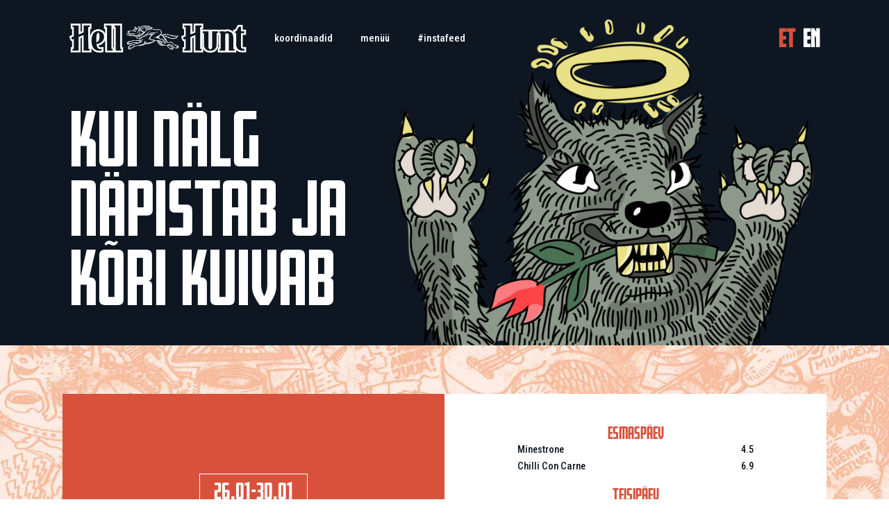

--- FILE ---
content_type: text/html; charset=UTF-8
request_url: https://hellhunt.ee/
body_size: 32039
content:
<!doctype html>
<html lang="et" prefix="og: http://ogp.me/ns#">
<head>
	<meta charset="UTF-8">
		<meta name="viewport" content="width=device-width, initial-scale=1">
	<link rel="profile" href="http://gmpg.org/xfn/11">
	<!-- This site is running CAOS for Wordpress -->
<script >
        (function (i, s, o, g, r, a, m) {
        i['GoogleAnalyticsObject'] = r;
        i[r] = i[r] || function () {
            (i[r].q = i[r].q || []).push(arguments);
        }, i[r].l = 1 * new Date();
        a = s.createElement(o),
            m = s.getElementsByTagName(o)[0];
        a.async = 1;
        a.src = g;
        m.parentNode.insertBefore(a, m);
    })(window, document, 'script', 'https://hellhunt.ee/wp-content/cache/caos-analytics/analytics.js', 'ga');
    </script>

<script >
        // You're always allowing cookies. No additional script is needed.
    </script>

<script >
    ga('create', 'UA-156090491-1', {"cookieName":"caosLocalGa","cookieDomain":"hellhunt.ee","cookieExpires":0});

        
    ga('send', 'pageview');

        
    </script>

<!-- Search Engine Optimization by Rank Math - https://s.rankmath.com/home -->
<title>Hell Hunt - Kui nälg näpistab ja kõri kuivab</title>
<meta name="description" content="Meie menüüs on nii palju häid asju, et võtab silme eest kirjuks. Tegime elu lihtsamaks, vali alt mis isutab ja anna minna."/>
<meta name="robots" content="follow,index,max-snippet:-1,max-video-preview:-1,max-image-preview:large"/>
<link rel="canonical" href="https://hellhunt.ee/" />
<meta property="og:locale" content="et_EE">
<meta property="og:type" content="website">
<meta property="og:title" content="Hell Hunt - Kui nälg näpistab ja kõri kuivab">
<meta property="og:description" content="Meie menüüs on nii palju häid asju, et võtab silme eest kirjuks. Tegime elu lihtsamaks, vali alt mis isutab ja anna minna.">
<meta property="og:url" content="https://hellhunt.ee/">
<meta property="og:site_name" content="Hell Hunt">
<meta property="og:updated_time" content="2025-11-03T21:52:56+03:00">
<meta property="og:image" content="https://hellhunt.ee/wp-content/uploads/2019/12/hunt-hero-bg.png">
<meta property="og:image:secure_url" content="https://hellhunt.ee/wp-content/uploads/2019/12/hunt-hero-bg.png">
<meta property="og:image:width" content="703">
<meta property="og:image:height" content="540">
<meta property="og:image:alt" content="Hell Hunt">
<meta property="og:image:type" content="image/png">
<meta name="twitter:card" content="summary_large_image">
<meta name="twitter:title" content="Hell Hunt - Kui nälg näpistab ja kõri kuivab">
<meta name="twitter:description" content="Meie menüüs on nii palju häid asju, et võtab silme eest kirjuks. Tegime elu lihtsamaks, vali alt mis isutab ja anna minna.">
<meta name="twitter:image" content="https://hellhunt.ee/wp-content/uploads/2019/12/hunt-hero-bg.png">
<script type="application/ld+json">{"@context":"https:\/\/schema.org","@type":"WebSite","@id":"https:\/\/hellhunt.ee\/#website","url":"https:\/\/hellhunt.ee","name":"Hell Hunt","potentialAction":{"@type":"SearchAction","target":"https:\/\/hellhunt.ee\/?s={search_term_string}","query-input":"required name=search_term_string"}}</script>
<script type="application/ld+json">{"@context":"https:\/\/schema.org","@type":"Restaurant","name":"Hell Hunt - Kui n\u00e4lg n\u00e4pistab ja k\u00f5ri kuivab","url":"https:\/\/hellhunt.ee\/","telephone":"","geo":{"@type":"GeoCoordinates"},"priceRange":"","openingHoursSpecification":{"@type":"OpeningHoursSpecification","dayOfWeek":["monday","tuesday","wednesday","thursday","friday","saturday","sunday"],"opens":"12","closes":""},"address":{"@type":"PostalAddress","streetAddress":"Pikk 39","addressLocality":"Tallinn","addressRegion":"Harju","postalCode":"","addressCountry":"Estonia"},"description":"Meie men\u00fc\u00fcs on nii palju h\u00e4id asju, et v\u00f5tab silme eest kirjuks. Tegime elu lihtsamaks, vali alt mis isutab ja anna minna.","hasMenu":"https:\/\/hellhunt.ee\/#menuu","image":{"@type":"ImageObject","url":"https:\/\/hellhunt.ee\/wp-content\/uploads\/2019\/12\/kehakinnitus.jpg","width":200,"height":200}}</script>
<script type="application/ld+json">{"@context":"https:\/\/schema.org","@type":"BarorPub","@id":"https:\/\/hellhunt.ee#organization","name":"Hell Hunt","url":"https:\/\/hellhunt.ee","sameAs":["https:\/\/www.facebook.com\/HellHuntpubi\/","https:\/\/www.instagram.com\/hellhuntpub\/"],"logo":"https:\/\/hellhunt.ee\/wp-content\/uploads\/2019\/11\/logo-e1576668097908.png","openingHours":["Monday,Tuesday,Wednesday,Thursday,Friday,Saturday,Sunday 09:00-17:00"]}</script>
<meta name="google-site-verification" content="QiDXYnoPomCw98ve5VzsKKZPHRx7rHLtYI9oyypiz2M">
<!-- /Rank Math WordPress SEO plugin -->

<link rel='dns-prefetch' href='//s.w.org' />
<link rel="alternate" type="application/rss+xml" title="Hell Hunt &raquo; RSS" href="https://hellhunt.ee/feed/" />
<link rel="alternate" type="application/rss+xml" title="Hell Hunt &raquo; Kommentaaride RSS" href="https://hellhunt.ee/comments/feed/" />
		<script type="text/javascript">
			window._wpemojiSettings = {"baseUrl":"https:\/\/s.w.org\/images\/core\/emoji\/12.0.0-1\/72x72\/","ext":".png","svgUrl":"https:\/\/s.w.org\/images\/core\/emoji\/12.0.0-1\/svg\/","svgExt":".svg","source":{"concatemoji":"https:\/\/hellhunt.ee\/wp-includes\/js\/wp-emoji-release.min.js?ver=5.3.2"}};
			!function(e,a,t){var r,n,o,i,p=a.createElement("canvas"),s=p.getContext&&p.getContext("2d");function c(e,t){var a=String.fromCharCode;s.clearRect(0,0,p.width,p.height),s.fillText(a.apply(this,e),0,0);var r=p.toDataURL();return s.clearRect(0,0,p.width,p.height),s.fillText(a.apply(this,t),0,0),r===p.toDataURL()}function l(e){if(!s||!s.fillText)return!1;switch(s.textBaseline="top",s.font="600 32px Arial",e){case"flag":return!c([127987,65039,8205,9895,65039],[127987,65039,8203,9895,65039])&&(!c([55356,56826,55356,56819],[55356,56826,8203,55356,56819])&&!c([55356,57332,56128,56423,56128,56418,56128,56421,56128,56430,56128,56423,56128,56447],[55356,57332,8203,56128,56423,8203,56128,56418,8203,56128,56421,8203,56128,56430,8203,56128,56423,8203,56128,56447]));case"emoji":return!c([55357,56424,55356,57342,8205,55358,56605,8205,55357,56424,55356,57340],[55357,56424,55356,57342,8203,55358,56605,8203,55357,56424,55356,57340])}return!1}function d(e){var t=a.createElement("script");t.src=e,t.defer=t.type="text/javascript",a.getElementsByTagName("head")[0].appendChild(t)}for(i=Array("flag","emoji"),t.supports={everything:!0,everythingExceptFlag:!0},o=0;o<i.length;o++)t.supports[i[o]]=l(i[o]),t.supports.everything=t.supports.everything&&t.supports[i[o]],"flag"!==i[o]&&(t.supports.everythingExceptFlag=t.supports.everythingExceptFlag&&t.supports[i[o]]);t.supports.everythingExceptFlag=t.supports.everythingExceptFlag&&!t.supports.flag,t.DOMReady=!1,t.readyCallback=function(){t.DOMReady=!0},t.supports.everything||(n=function(){t.readyCallback()},a.addEventListener?(a.addEventListener("DOMContentLoaded",n,!1),e.addEventListener("load",n,!1)):(e.attachEvent("onload",n),a.attachEvent("onreadystatechange",function(){"complete"===a.readyState&&t.readyCallback()})),(r=t.source||{}).concatemoji?d(r.concatemoji):r.wpemoji&&r.twemoji&&(d(r.twemoji),d(r.wpemoji)))}(window,document,window._wpemojiSettings);
		</script>
		<link rel="stylesheet" type="text/css" href="https://use.typekit.net/siu7fny.css"><style type="text/css">
img.wp-smiley,
img.emoji {
	display: inline !important;
	border: none !important;
	box-shadow: none !important;
	height: 1em !important;
	width: 1em !important;
	margin: 0 .07em !important;
	vertical-align: -0.1em !important;
	background: none !important;
	padding: 0 !important;
}
</style>
	<link rel='stylesheet' id='sb_instagram_styles-css'  href='https://hellhunt.ee/wp-content/plugins/instagram-feed-pro/css/sb-instagram.min.css?ver=5.3' type='text/css' media='all' />
<link rel='stylesheet' id='wp-block-library-css'  href='https://hellhunt.ee/wp-includes/css/dist/block-library/style.min.css?ver=5.3.2' type='text/css' media='all' />
<link rel='stylesheet' id='hello-elementor-theme-style-css'  href='https://hellhunt.ee/wp-content/themes/hello-elementor/theme.min.css?ver=2.2.0' type='text/css' media='all' />
<link rel='stylesheet' id='hello-elementor-child-style-css'  href='https://hellhunt.ee/wp-content/themes/hello-theme-child-master/style.css?ver=1.0.0' type='text/css' media='all' />
<link rel='stylesheet' id='hello-elementor-css'  href='https://hellhunt.ee/wp-content/themes/hello-elementor/style.min.css?ver=2.2.0' type='text/css' media='all' />
<link rel='stylesheet' id='elementor-icons-css'  href='https://hellhunt.ee/wp-content/plugins/elementor/assets/lib/eicons/css/elementor-icons.min.css?ver=5.6.2' type='text/css' media='all' />
<link rel='stylesheet' id='elementor-animations-css'  href='https://hellhunt.ee/wp-content/plugins/elementor/assets/lib/animations/animations.min.css?ver=2.9.2' type='text/css' media='all' />
<link rel='stylesheet' id='elementor-frontend-css'  href='https://hellhunt.ee/wp-content/plugins/elementor/assets/css/frontend.min.css?ver=2.9.2' type='text/css' media='all' />
<link rel='stylesheet' id='eb-google-map-css'  href='https://hellhunt.ee/wp-content/plugins/elementor-google-map-extended-pro/assets/css/eb-google-map.css?ver=5.3.2' type='text/css' media='all' />
<link rel='stylesheet' id='elementor-pro-css'  href='https://hellhunt.ee/wp-content/plugins/elementor-pro/assets/css/frontend.min.css?ver=2.8.4' type='text/css' media='all' />
<link rel='stylesheet' id='font-awesome-5-all-css'  href='https://hellhunt.ee/wp-content/plugins/elementor/assets/lib/font-awesome/css/all.min.css?ver=2.9.2' type='text/css' media='all' />
<link rel='stylesheet' id='font-awesome-4-shim-css'  href='https://hellhunt.ee/wp-content/plugins/elementor/assets/lib/font-awesome/css/v4-shims.min.css?ver=2.9.2' type='text/css' media='all' />
<link rel='stylesheet' id='elementor-global-css'  href='https://hellhunt.ee/wp-content/uploads/elementor/css/global.css?ver=1582031586' type='text/css' media='all' />
<link rel='stylesheet' id='elementor-post-10-css'  href='https://hellhunt.ee/wp-content/uploads/elementor/css/post-10.css?ver=1769192418' type='text/css' media='all' />
<link rel='stylesheet' id='elementor-post-94-css'  href='https://hellhunt.ee/wp-content/uploads/elementor/css/post-94.css?ver=1582033711' type='text/css' media='all' />
<link rel='stylesheet' id='elementor-post-323-css'  href='https://hellhunt.ee/wp-content/uploads/elementor/css/post-323.css?ver=1691579852' type='text/css' media='all' />
<link rel='stylesheet' id='google-fonts-1-css'  href='https://fonts.googleapis.com/css?family=Roboto%3A100%2C100italic%2C200%2C200italic%2C300%2C300italic%2C400%2C400italic%2C500%2C500italic%2C600%2C600italic%2C700%2C700italic%2C800%2C800italic%2C900%2C900italic%7CRoboto+Slab%3A100%2C100italic%2C200%2C200italic%2C300%2C300italic%2C400%2C400italic%2C500%2C500italic%2C600%2C600italic%2C700%2C700italic%2C800%2C800italic%2C900%2C900italic%7CRoboto+Condensed%3A100%2C100italic%2C200%2C200italic%2C300%2C300italic%2C400%2C400italic%2C500%2C500italic%2C600%2C600italic%2C700%2C700italic%2C800%2C800italic%2C900%2C900italic&#038;ver=5.3.2' type='text/css' media='all' />
<link rel='stylesheet' id='elementor-icons-shared-0-css'  href='https://hellhunt.ee/wp-content/plugins/elementor/assets/lib/font-awesome/css/fontawesome.min.css?ver=5.12.0' type='text/css' media='all' />
<link rel='stylesheet' id='elementor-icons-fa-solid-css'  href='https://hellhunt.ee/wp-content/plugins/elementor/assets/lib/font-awesome/css/solid.min.css?ver=5.12.0' type='text/css' media='all' />
<link rel='stylesheet' id='elementor-icons-fa-brands-css'  href='https://hellhunt.ee/wp-content/plugins/elementor/assets/lib/font-awesome/css/brands.min.css?ver=5.12.0' type='text/css' media='all' />
<script type='text/javascript' src='https://hellhunt.ee/wp-content/plugins/elementor/assets/lib/font-awesome/js/v4-shims.min.js?ver=2.9.2'></script>
<link rel='https://api.w.org/' href='https://hellhunt.ee/wp-json/' />
<link rel="EditURI" type="application/rsd+xml" title="RSD" href="https://hellhunt.ee/xmlrpc.php?rsd" />
<link rel="wlwmanifest" type="application/wlwmanifest+xml" href="https://hellhunt.ee/wp-includes/wlwmanifest.xml" /> 
<meta name="generator" content="WordPress 5.3.2" />
<link rel='shortlink' href='https://hellhunt.ee/' />
<link rel="alternate" type="application/json+oembed" href="https://hellhunt.ee/wp-json/oembed/1.0/embed?url=https%3A%2F%2Fhellhunt.ee%2F" />
<link rel="alternate" type="text/xml+oembed" href="https://hellhunt.ee/wp-json/oembed/1.0/embed?url=https%3A%2F%2Fhellhunt.ee%2F&#038;format=xml" />
<link rel="alternate" href="https://hellhunt.ee/" hreflang="et" />
<link rel="alternate" href="https://hellhunt.ee/en/" hreflang="en" />
<link rel="icon" href="https://hellhunt.ee/wp-content/uploads/2020/01/cropped-Group-1671-01-32x32.png" sizes="32x32" />
<link rel="icon" href="https://hellhunt.ee/wp-content/uploads/2020/01/cropped-Group-1671-01-192x192.png" sizes="192x192" />
<link rel="apple-touch-icon-precomposed" href="https://hellhunt.ee/wp-content/uploads/2020/01/cropped-Group-1671-01-180x180.png" />
<meta name="msapplication-TileImage" content="https://hellhunt.ee/wp-content/uploads/2020/01/cropped-Group-1671-01-270x270.png" />
</head>
<body class="home page-template-default page page-id-10 wp-custom-logo elementor-default elementor-kit-2428 elementor-page elementor-page-10">

		<div data-elementor-type="header" data-elementor-id="94" class="elementor elementor-94 elementor-location-header" data-elementor-settings="[]">
			<div class="elementor-inner">
				<div class="elementor-section-wrap">
							<header class="elementor-element elementor-element-9daaebb elementor-section-height-min-height elementor-section-items-stretch elementor-section-full_width elementor-section-height-default elementor-section elementor-top-section" data-id="9daaebb" data-element_type="section" data-settings="{&quot;background_background&quot;:&quot;classic&quot;}">
						<div class="elementor-container elementor-column-gap-no">
				<div class="elementor-row">
				<div class="elementor-element elementor-element-1dc060e elementor-column elementor-col-100 elementor-top-column" data-id="1dc060e" data-element_type="column">
			<div class="elementor-column-wrap  elementor-element-populated">
					<div class="elementor-widget-wrap">
				<section class="elementor-element elementor-element-61ded3c elementor-section-boxed elementor-section-height-default elementor-section-height-default elementor-section elementor-inner-section" data-id="61ded3c" data-element_type="section">
						<div class="elementor-container elementor-column-gap-default">
				<div class="elementor-row">
				<div class="elementor-element elementor-element-87a975f elementor-column elementor-col-50 elementor-inner-column" data-id="87a975f" data-element_type="column">
			<div class="elementor-column-wrap  elementor-element-populated">
					<div class="elementor-widget-wrap">
				<div class="elementor-element elementor-element-1a454808 elementor-widget elementor-widget-theme-site-logo elementor-widget-image" data-id="1a454808" data-element_type="widget" data-widget_type="theme-site-logo.default">
				<div class="elementor-widget-container">
					<div class="elementor-image">
											<a href="https://hellhunt.ee">
							<img width="469" height="76" src="https://hellhunt.ee/wp-content/uploads/2019/12/HH-logo.png" class="attachment-full size-full" alt="" srcset="https://hellhunt.ee/wp-content/uploads/2019/12/HH-logo.png 469w, https://hellhunt.ee/wp-content/uploads/2019/12/HH-logo-300x49.png 300w" sizes="(max-width: 469px) 100vw, 469px" />								</a>
											</div>
				</div>
				</div>
						</div>
			</div>
		</div>
				<div class="elementor-element elementor-element-ddf3d07 elementor-column elementor-col-50 elementor-inner-column" data-id="ddf3d07" data-element_type="column">
			<div class="elementor-column-wrap  elementor-element-populated">
					<div class="elementor-widget-wrap">
				<div class="elementor-element elementor-element-fc4a73d elementor-nav-menu__align-left elementor-nav-menu--stretch elementor-widget__width-auto elementor-nav-menu__text-align-center elementor-nav-menu--indicator-classic elementor-nav-menu--dropdown-tablet elementor-nav-menu--toggle elementor-nav-menu--burger elementor-widget elementor-widget-nav-menu" data-id="fc4a73d" data-element_type="widget" data-settings="{&quot;full_width&quot;:&quot;stretch&quot;,&quot;layout&quot;:&quot;horizontal&quot;,&quot;toggle&quot;:&quot;burger&quot;}" data-widget_type="nav-menu.default">
				<div class="elementor-widget-container">
						<nav role="navigation" class="elementor-nav-menu--main elementor-nav-menu__container elementor-nav-menu--layout-horizontal e--pointer-none"><ul id="menu-1-fc4a73d" class="elementor-nav-menu"><li class="menu-item menu-item-type-post_type menu-item-object-page menu-item-83"><a href="https://hellhunt.ee/koordinaadid/" class="elementor-item">Koordinaadid</a></li>
<li class="menu-item menu-item-type-custom menu-item-object-custom current-menu-item current_page_item menu-item-85"><a href="/#menuu" aria-current="page" class="elementor-item elementor-item-anchor">menüü</a></li>
<li class="menu-item menu-item-type-custom menu-item-object-custom current-menu-item current_page_item menu-item-86"><a href="/#instafeed" aria-current="page" class="elementor-item elementor-item-anchor">#instafeed</a></li>
<li class="pll-parent-menu-item menu-item menu-item-type-custom menu-item-object-custom menu-item-has-children menu-item-1444"><a href="#pll_switcher" class="elementor-item elementor-item-anchor">EST</a>
<ul class="sub-menu elementor-nav-menu--dropdown">
	<li class="lang-item lang-item-15 lang-item-en menu-item menu-item-type-custom menu-item-object-custom menu-item-1444-en"><a href="https://hellhunt.ee/en/" hreflang="en-GB" lang="en-GB" class="elementor-sub-item">ENG</a></li>
</ul>
</li>
</ul></nav>
					<div class="elementor-menu-toggle" role="button" tabindex="0" aria-label="Menu Toggle" aria-expanded="false">
			<i class="eicon-menu-bar" aria-hidden="true"></i>
			<span class="elementor-screen-only">Menu</span>
		</div>
			<nav class="elementor-nav-menu--dropdown elementor-nav-menu__container" role="navigation" aria-hidden="true"><ul id="menu-2-fc4a73d" class="elementor-nav-menu"><li class="menu-item menu-item-type-post_type menu-item-object-page menu-item-83"><a href="https://hellhunt.ee/koordinaadid/" class="elementor-item">Koordinaadid</a></li>
<li class="menu-item menu-item-type-custom menu-item-object-custom current-menu-item current_page_item menu-item-85"><a href="/#menuu" aria-current="page" class="elementor-item elementor-item-anchor">menüü</a></li>
<li class="menu-item menu-item-type-custom menu-item-object-custom current-menu-item current_page_item menu-item-86"><a href="/#instafeed" aria-current="page" class="elementor-item elementor-item-anchor">#instafeed</a></li>
<li class="pll-parent-menu-item menu-item menu-item-type-custom menu-item-object-custom menu-item-has-children menu-item-1444"><a href="#pll_switcher" class="elementor-item elementor-item-anchor">EST</a>
<ul class="sub-menu elementor-nav-menu--dropdown">
	<li class="lang-item lang-item-15 lang-item-en menu-item menu-item-type-custom menu-item-object-custom menu-item-1444-en"><a href="https://hellhunt.ee/en/" hreflang="en-GB" lang="en-GB" class="elementor-sub-item">ENG</a></li>
</ul>
</li>
</ul></nav>
				</div>
				</div>
				<div class="elementor-element elementor-element-d386ca1 plsfe-mobile-layout-vertical elementor-widget__width-auto elementor-hidden-tablet elementor-hidden-phone plsfe-layout-horizontal elementor-widget elementor-widget-polylang-language-switcher" data-id="d386ca1" data-element_type="widget" data-widget_type="polylang-language-switcher.default">
				<div class="elementor-widget-container">
			<nav class="plsfe-switcher"><ul class="plsfe-menu"><li class="plsfe-menu-item"><a href="https://hellhunt.ee/" class="plsfe-item plsfe-item__active"><span class="plsfe-language-code">ET</span></a></li><li class="plsfe-menu-item"><a href="https://hellhunt.ee/en/" class="plsfe-item"><span class="plsfe-language-code">EN</span></a></li></ul></nav>		</div>
				</div>
						</div>
			</div>
		</div>
						</div>
			</div>
		</section>
						</div>
			</div>
		</div>
						</div>
			</div>
		</header>
				<section class="elementor-element elementor-element-a47e047 elementor-section-height-min-height elementor-section-items-stretch elementor-section-content-bottom elementor-section-boxed elementor-section-height-default elementor-section elementor-top-section" data-id="a47e047" data-element_type="section" data-settings="{&quot;background_background&quot;:&quot;classic&quot;}">
						<div class="elementor-container elementor-column-gap-default">
				<div class="elementor-row">
				<div class="elementor-element elementor-element-a6c6b22 elementor-column elementor-col-100 elementor-top-column" data-id="a6c6b22" data-element_type="column">
			<div class="elementor-column-wrap  elementor-element-populated">
					<div class="elementor-widget-wrap">
				<section class="elementor-element elementor-element-b11a9b6 elementor-section-boxed elementor-section-height-default elementor-section-height-default elementor-section elementor-inner-section" data-id="b11a9b6" data-element_type="section">
						<div class="elementor-container elementor-column-gap-default">
				<div class="elementor-row">
				<div class="elementor-element elementor-element-d392558 elementor-column elementor-col-50 elementor-inner-column" data-id="d392558" data-element_type="column">
			<div class="elementor-column-wrap  elementor-element-populated">
					<div class="elementor-widget-wrap">
				<div class="elementor-element elementor-element-2a6012f elementor-widget elementor-widget-heading" data-id="2a6012f" data-element_type="widget" data-widget_type="heading.default">
				<div class="elementor-widget-container">
			<h1 class="elementor-heading-title elementor-size-default">kui nälg näpistab ja kõri kuivab</h1>		</div>
				</div>
						</div>
			</div>
		</div>
				<div class="elementor-element elementor-element-b929c9b elementor-column elementor-col-50 elementor-inner-column" data-id="b929c9b" data-element_type="column">
			<div class="elementor-column-wrap  elementor-element-populated">
					<div class="elementor-widget-wrap">
				<div class="elementor-element elementor-element-12e9384 elementor-widget__width-initial elementor-widget-tablet__width-initial elementor-widget-mobile__width-auto elementor-widget elementor-widget-image" data-id="12e9384" data-element_type="widget" data-widget_type="image.default">
				<div class="elementor-widget-container">
					<div class="elementor-image">
										<img width="1428" height="1088" src="https://hellhunt.ee/wp-content/uploads/2019/12/hunt.png" class="attachment-full size-full" alt="" srcset="https://hellhunt.ee/wp-content/uploads/2019/12/hunt.png 1428w, https://hellhunt.ee/wp-content/uploads/2019/12/hunt-300x229.png 300w, https://hellhunt.ee/wp-content/uploads/2019/12/hunt-1024x780.png 1024w, https://hellhunt.ee/wp-content/uploads/2019/12/hunt-768x585.png 768w" sizes="(max-width: 1428px) 100vw, 1428px" />											</div>
				</div>
				</div>
						</div>
			</div>
		</div>
						</div>
			</div>
		</section>
						</div>
			</div>
		</div>
						</div>
			</div>
		</section>
						</div>
			</div>
		</div>
		
<main class="site-main post-10 page type-page status-publish hentry" role="main">
		<div class="page-content">
				<div data-elementor-type="wp-page" data-elementor-id="10" class="elementor elementor-10" data-elementor-settings="[]">
			<div class="elementor-inner">
				<div class="elementor-section-wrap">
							<section class="elementor-element elementor-element-098863f elementor-section-height-min-height elementor-section-items-stretch elementor-section-boxed elementor-section-height-default elementor-section elementor-top-section" data-id="098863f" data-element_type="section" data-settings="{&quot;background_background&quot;:&quot;classic&quot;}">
						<div class="elementor-container elementor-column-gap-default">
				<div class="elementor-row">
				<div class="elementor-element elementor-element-cba24e1 elementor-column elementor-col-50 elementor-top-column" data-id="cba24e1" data-element_type="column" data-settings="{&quot;background_background&quot;:&quot;classic&quot;}">
			<div class="elementor-column-wrap  elementor-element-populated">
					<div class="elementor-widget-wrap">
				<div class="elementor-element elementor-element-0873350 elementor-widget__width-auto elementor-widget elementor-widget-global elementor-global-515 elementor-widget-heading" data-id="0873350" data-element_type="widget" data-widget_type="heading.default">
				<div class="elementor-widget-container">
			<h2 class="elementor-heading-title elementor-size-default">26.01-30.01</h2>		</div>
				</div>
				<div class="elementor-element elementor-element-afd0c15 elementor-widget elementor-widget-heading" data-id="afd0c15" data-element_type="widget" data-widget_type="heading.default">
				<div class="elementor-widget-container">
			<h2 class="elementor-heading-title elementor-size-default">selle nädala<br> lõunapakkumised</h2>		</div>
				</div>
				<div class="elementor-element elementor-element-b286508 elementor-widget elementor-widget-heading" data-id="b286508" data-element_type="widget" data-widget_type="heading.default">
				<div class="elementor-widget-container">
			<p class="elementor-heading-title elementor-size-default">head isu!</p>		</div>
				</div>
						</div>
			</div>
		</div>
				<div class="elementor-element elementor-element-75abb07 elementor-column elementor-col-50 elementor-top-column" data-id="75abb07" data-element_type="column" data-settings="{&quot;background_background&quot;:&quot;classic&quot;}">
			<div class="elementor-column-wrap  elementor-element-populated">
					<div class="elementor-widget-wrap">
				<div class="elementor-element elementor-element-e10c124 elementor-widget elementor-widget-heading" data-id="e10c124" data-element_type="widget" data-widget_type="heading.default">
				<div class="elementor-widget-container">
			<h3 class="elementor-heading-title elementor-size-default">esmaspäev</h3>		</div>
				</div>
				<div class="elementor-element elementor-element-a0f93e0 weekly-width elementor-widget elementor-widget-global elementor-global-540 elementor-widget-price-list" data-id="a0f93e0" data-element_type="widget" data-widget_type="price-list.default">
				<div class="elementor-widget-container">
			
		<ul class="elementor-price-list">

									<li><a href="#" class="elementor-price-list-item">				
				<div class="elementor-price-list-text">
									<div class="elementor-price-list-header">
											<span class="elementor-price-list-title">Minestrone </span>
																								<span class="elementor-price-list-price">4.5</span>
										</div>
												</div>
				</a></li>												<li><a href="#" class="elementor-price-list-item">				
				<div class="elementor-price-list-text">
									<div class="elementor-price-list-header">
											<span class="elementor-price-list-title">Chilli Con Carne </span>
																								<span class="elementor-price-list-price">6.9</span>
										</div>
												</div>
				</a></li>					
		</ul>

				</div>
				</div>
				<div class="elementor-element elementor-element-6c2d3a5 elementor-widget elementor-widget-heading" data-id="6c2d3a5" data-element_type="widget" data-widget_type="heading.default">
				<div class="elementor-widget-container">
			<h3 class="elementor-heading-title elementor-size-default">teisipäev</h3>		</div>
				</div>
				<div class="elementor-element elementor-element-aa206f6 weekly-width elementor-widget elementor-widget-global elementor-global-543 elementor-widget-price-list" data-id="aa206f6" data-element_type="widget" data-widget_type="price-list.default">
				<div class="elementor-widget-container">
			
		<ul class="elementor-price-list">

									<li><a href="#" class="elementor-price-list-item">				
				<div class="elementor-price-list-text">
									<div class="elementor-price-list-header">
											<span class="elementor-price-list-title">Kanasupp </span>
																								<span class="elementor-price-list-price">4.5</span>
										</div>
												</div>
				</a></li>												<li class="elementor-price-list-item">				
				<div class="elementor-price-list-text">
									<div class="elementor-price-list-header">
											<span class="elementor-price-list-title">Pikkpoiss kartuliga </span>
																								<span class="elementor-price-list-price">6.9</span>
										</div>
												</div>
				</li>					
		</ul>

				</div>
				</div>
				<div class="elementor-element elementor-element-d322afd elementor-widget elementor-widget-heading" data-id="d322afd" data-element_type="widget" data-widget_type="heading.default">
				<div class="elementor-widget-container">
			<h3 class="elementor-heading-title elementor-size-default">kolmapäev</h3>		</div>
				</div>
				<div class="elementor-element elementor-element-1566343 weekly-width elementor-widget elementor-widget-global elementor-global-547 elementor-widget-price-list" data-id="1566343" data-element_type="widget" data-widget_type="price-list.default">
				<div class="elementor-widget-container">
			
		<ul class="elementor-price-list">

									<li><a href="#" class="elementor-price-list-item">				
				<div class="elementor-price-list-text">
									<div class="elementor-price-list-header">
											<span class="elementor-price-list-title">Kõrvitsapüreesupp </span>
																								<span class="elementor-price-list-price">4.5</span>
										</div>
												</div>
				</a></li>												<li class="elementor-price-list-item">				
				<div class="elementor-price-list-text">
									<div class="elementor-price-list-header">
											<span class="elementor-price-list-title">Kanakebab kartuliga </span>
																								<span class="elementor-price-list-price">6.9</span>
										</div>
												</div>
				</li>					
		</ul>

				</div>
				</div>
				<div class="elementor-element elementor-element-99b9b76 elementor-widget elementor-widget-heading" data-id="99b9b76" data-element_type="widget" data-widget_type="heading.default">
				<div class="elementor-widget-container">
			<h3 class="elementor-heading-title elementor-size-default">neljapäev</h3>		</div>
				</div>
				<div class="elementor-element elementor-element-21c6e93 weekly-width elementor-widget elementor-widget-global elementor-global-550 elementor-widget-price-list" data-id="21c6e93" data-element_type="widget" data-widget_type="price-list.default">
				<div class="elementor-widget-container">
			
		<ul class="elementor-price-list">

									<li><a href="#" class="elementor-price-list-item">				
				<div class="elementor-price-list-text">
									<div class="elementor-price-list-header">
											<span class="elementor-price-list-title">Mereannisupp</span>
																								<span class="elementor-price-list-price">4.5</span>
										</div>
												</div>
				</a></li>												<li class="elementor-price-list-item">				
				<div class="elementor-price-list-text">
									<div class="elementor-price-list-header">
											<span class="elementor-price-list-title"> Hakklihaga täidetud pannkoogid </span>
																								<span class="elementor-price-list-price">6.9</span>
										</div>
												</div>
				</li>					
		</ul>

				</div>
				</div>
				<div class="elementor-element elementor-element-f3a066a elementor-widget elementor-widget-heading" data-id="f3a066a" data-element_type="widget" data-widget_type="heading.default">
				<div class="elementor-widget-container">
			<h3 class="elementor-heading-title elementor-size-default">reede</h3>		</div>
				</div>
				<div class="elementor-element elementor-element-ba4bc10 weekly-width elementor-widget elementor-widget-global elementor-global-553 elementor-widget-price-list" data-id="ba4bc10" data-element_type="widget" data-widget_type="price-list.default">
				<div class="elementor-widget-container">
			
		<ul class="elementor-price-list">

									<li><a href="#" class="elementor-price-list-item">				
				<div class="elementor-price-list-text">
									<div class="elementor-price-list-header">
											<span class="elementor-price-list-title">Seljanka</span>
																								<span class="elementor-price-list-price">4.5</span>
										</div>
												</div>
				</a></li>												<li class="elementor-price-list-item">				
				<div class="elementor-price-list-text">
									<div class="elementor-price-list-header">
											<span class="elementor-price-list-title">Searibid kartuliga </span>
																								<span class="elementor-price-list-price">6.9</span>
										</div>
												</div>
				</li>					
		</ul>

				</div>
				</div>
						</div>
			</div>
		</div>
						</div>
			</div>
		</section>
				<section class="elementor-element elementor-element-d0ee5d0 elementor-section-boxed elementor-section-height-default elementor-section-height-default elementor-section elementor-top-section" data-id="d0ee5d0" data-element_type="section">
						<div class="elementor-container elementor-column-gap-default">
				<div class="elementor-row">
				<div class="elementor-element elementor-element-7c78991 elementor-column elementor-col-100 elementor-top-column" data-id="7c78991" data-element_type="column" data-settings="{&quot;background_background&quot;:&quot;classic&quot;}">
			<div class="elementor-column-wrap  elementor-element-populated">
					<div class="elementor-widget-wrap">
				<section class="elementor-element elementor-element-df42df7 elementor-section-boxed elementor-section-height-default elementor-section-height-default elementor-section elementor-inner-section" data-id="df42df7" data-element_type="section" id="menuu">
						<div class="elementor-container elementor-column-gap-default">
				<div class="elementor-row">
				<div class="elementor-element elementor-element-632d38d elementor-column elementor-col-100 elementor-inner-column" data-id="632d38d" data-element_type="column">
			<div class="elementor-column-wrap  elementor-element-populated">
					<div class="elementor-widget-wrap">
				<div class="elementor-element elementor-element-b35d0b8 elementor-widget elementor-widget-heading" data-id="b35d0b8" data-element_type="widget" data-widget_type="heading.default">
				<div class="elementor-widget-container">
			<h2 class="elementor-heading-title elementor-size-default">menüü</h2>		</div>
				</div>
				<div class="elementor-element elementor-element-0d9ece5 elementor-widget elementor-widget-text-editor" data-id="0d9ece5" data-element_type="widget" data-widget_type="text-editor.default">
				<div class="elementor-widget-container">
					<div class="elementor-text-editor elementor-clearfix"><p>Meie menüüs on nii palju häid asju, et võtab silme eest kirjuks. Tegime elu lihtsamaks, vali alt mis isutab ja anna minna.</p></div>
				</div>
				</div>
						</div>
			</div>
		</div>
						</div>
			</div>
		</section>
				<section class="elementor-element elementor-element-6c72c62 elementor-section-boxed elementor-section-height-default elementor-section-height-default elementor-section elementor-inner-section" data-id="6c72c62" data-element_type="section">
						<div class="elementor-container elementor-column-gap-default">
				<div class="elementor-row">
				<div class="elementor-element elementor-element-93bd4d2 elementor-column elementor-col-50 elementor-inner-column" data-id="93bd4d2" data-element_type="column">
			<div class="elementor-column-wrap  elementor-element-populated">
					<div class="elementor-widget-wrap">
				<div class="elementor-element elementor-element-7c3034e elementor-widget elementor-widget-image" data-id="7c3034e" data-element_type="widget" data-widget_type="image.default">
				<div class="elementor-widget-container">
					<div class="elementor-image">
										<img width="220" height="220" src="https://hellhunt.ee/wp-content/uploads/2019/12/kehakinnitus.jpg" class="attachment-full size-full" alt="" srcset="https://hellhunt.ee/wp-content/uploads/2019/12/kehakinnitus.jpg 220w, https://hellhunt.ee/wp-content/uploads/2019/12/kehakinnitus-150x150.jpg 150w" sizes="(max-width: 220px) 100vw, 220px" />											</div>
				</div>
				</div>
				<div class="elementor-element elementor-element-a25eec0 elementor-widget elementor-widget-heading" data-id="a25eec0" data-element_type="widget" data-widget_type="heading.default">
				<div class="elementor-widget-container">
			<h2 class="elementor-heading-title elementor-size-default">kehakinnitus</h2>		</div>
				</div>
				<div class="elementor-element elementor-element-55dfded elementor-align-center elementor-widget elementor-widget-button" data-id="55dfded" data-element_type="widget" data-widget_type="button.default">
				<div class="elementor-widget-container">
					<div class="elementor-button-wrapper">
			<a href="/#kehakinnitus" class="elementor-button-link elementor-button elementor-size-sm" role="button">
						<span class="elementor-button-content-wrapper">
						<span class="elementor-button-text">näita veel!</span>
		</span>
					</a>
		</div>
				</div>
				</div>
						</div>
			</div>
		</div>
				<div class="elementor-element elementor-element-cb2c2e6 elementor-column elementor-col-50 elementor-inner-column" data-id="cb2c2e6" data-element_type="column">
			<div class="elementor-column-wrap  elementor-element-populated">
					<div class="elementor-widget-wrap">
				<div class="elementor-element elementor-element-ef5ed6b elementor-widget elementor-widget-image" data-id="ef5ed6b" data-element_type="widget" data-widget_type="image.default">
				<div class="elementor-widget-container">
					<div class="elementor-image">
										<img width="220" height="220" src="https://hellhunt.ee/wp-content/uploads/2019/12/keelekaste.jpg" class="attachment-full size-full" alt="" srcset="https://hellhunt.ee/wp-content/uploads/2019/12/keelekaste.jpg 220w, https://hellhunt.ee/wp-content/uploads/2019/12/keelekaste-150x150.jpg 150w" sizes="(max-width: 220px) 100vw, 220px" />											</div>
				</div>
				</div>
				<div class="elementor-element elementor-element-28990b1 elementor-widget elementor-widget-heading" data-id="28990b1" data-element_type="widget" data-widget_type="heading.default">
				<div class="elementor-widget-container">
			<h2 class="elementor-heading-title elementor-size-default">keelekaste</h2>		</div>
				</div>
				<div class="elementor-element elementor-element-f0f7e1c elementor-align-center elementor-widget elementor-widget-button" data-id="f0f7e1c" data-element_type="widget" data-widget_type="button.default">
				<div class="elementor-widget-container">
					<div class="elementor-button-wrapper">
			<a href="/#keelekaste" class="elementor-button-link elementor-button elementor-size-sm" role="button">
						<span class="elementor-button-content-wrapper">
						<span class="elementor-button-text">näita veel!</span>
		</span>
					</a>
		</div>
				</div>
				</div>
						</div>
			</div>
		</div>
						</div>
			</div>
		</section>
						</div>
			</div>
		</div>
						</div>
			</div>
		</section>
				<section class="elementor-element elementor-element-188d0e1 elementor-section-boxed elementor-section-height-default elementor-section-height-default elementor-section elementor-top-section" data-id="188d0e1" data-element_type="section">
						<div class="elementor-container elementor-column-gap-default">
				<div class="elementor-row">
				<div class="elementor-element elementor-element-dc86358 elementor-column elementor-col-100 elementor-top-column" data-id="dc86358" data-element_type="column" data-settings="{&quot;background_background&quot;:&quot;classic&quot;}">
			<div class="elementor-column-wrap  elementor-element-populated">
					<div class="elementor-widget-wrap">
				<div class="elementor-element elementor-element-9621014 elementor-widget elementor-widget-heading" data-id="9621014" data-element_type="widget" id="kehakinnitus" data-widget_type="heading.default">
				<div class="elementor-widget-container">
			<h2 class="elementor-heading-title elementor-size-default">kehakinnitus</h2>		</div>
				</div>
				<section class="elementor-element elementor-element-34a8825 elementor-section-boxed elementor-section-height-default elementor-section-height-default elementor-section elementor-inner-section" data-id="34a8825" data-element_type="section">
						<div class="elementor-container elementor-column-gap-default">
				<div class="elementor-row">
				<div class="elementor-element elementor-element-7fd4f28 elementor-column elementor-col-50 elementor-inner-column" data-id="7fd4f28" data-element_type="column">
			<div class="elementor-column-wrap  elementor-element-populated">
					<div class="elementor-widget-wrap">
				<div class="elementor-element elementor-element-e5e1188 elementor-widget elementor-widget-accordion" data-id="e5e1188" data-element_type="widget" data-widget_type="accordion.default">
				<div class="elementor-widget-container">
					<div class="elementor-accordion" role="tablist">
							<div class="elementor-accordion-item">
					<div id="elementor-tab-title-2411" class="elementor-tab-title" data-tab="1" role="tab" aria-controls="elementor-tab-content-2411">
													<span class="elementor-accordion-icon elementor-accordion-icon-right" aria-hidden="true">
															<span class="elementor-accordion-icon-closed"><i class="fas fa-chevron-down"></i></span>
								<span class="elementor-accordion-icon-opened"><i class="fas fa-chevron-up"></i></span>
														</span>
												<a href="">snäkid</a>
					</div>
					<div id="elementor-tab-content-2411" class="elementor-tab-content elementor-clearfix" data-tab="1" role="tabpanel" aria-labelledby="elementor-tab-title-2411"><p style="text-align: left;">		<div data-elementor-type="widget" data-elementor-id="249" class="elementor elementor-249" data-elementor-settings="[]">
			<div class="elementor-inner">
				<div class="elementor-section-wrap">
							<div class="elementor-element elementor-element-249 menu elementor-widget elementor-widget-price-list" data-id="249" data-element_type="widget" data-widget_type="price-list.default">
				<div class="elementor-widget-container">
			
		<ul class="elementor-price-list">

									<li class="elementor-price-list-item">				
				<div class="elementor-price-list-text">
									<div class="elementor-price-list-header">
											<span class="elementor-price-list-title">Värsked küüslauguleivad värske kurgi kastmega</span>
																								<span class="elementor-price-list-price">5.5</span>
										</div>
															<p class="elementor-price-list-description">Fresh Garlic Bread with Cucumber Sauce</p>
								</div>
				</li>												<li class="elementor-price-list-item">				
				<div class="elementor-price-list-text">
									<div class="elementor-price-list-header">
											<span class="elementor-price-list-title">Kohapeal valmistatud juustupallid (8 tk.)</span>
																								<span class="elementor-price-list-price">8.9</span>
										</div>
															<p class="elementor-price-list-description">Hell Hunt´s Cheese Balls (8 pc.)</p>
								</div>
				</li>												<li class="elementor-price-list-item">				
				<div class="elementor-price-list-text">
									<div class="elementor-price-list-header">
											<span class="elementor-price-list-title">Vürtsikad juustupallid (8 tk.)</span>
																								<span class="elementor-price-list-price">8.3</span>
										</div>
															<p class="elementor-price-list-description">Spicy Cheese Balls (8 pc.)</p>
								</div>
				</li>												<li class="elementor-price-list-item">				
				<div class="elementor-price-list-text">
									<div class="elementor-price-list-header">
											<span class="elementor-price-list-title">Teravad jalopenoampsud (5 tk.)</span>
																								<span class="elementor-price-list-price">8.4</span>
										</div>
															<p class="elementor-price-list-description">Spicy Jalapeno Bites (5 pc.)</p>
								</div>
				</li>												<li class="elementor-price-list-item">				
				<div class="elementor-price-list-text">
									<div class="elementor-price-list-header">
											<span class="elementor-price-list-title">Friteeritud pelmeenid sealiha täidisega</span>
																								<span class="elementor-price-list-price">8.3</span>
										</div>
															<p class="elementor-price-list-description">Fried Dumplings with Sour Cream</p>
								</div>
				</li>												<li><a href="#" class="elementor-price-list-item">				
				<div class="elementor-price-list-text">
									<div class="elementor-price-list-header">
											<span class="elementor-price-list-title">Friteeritud pelmeenid köögiviljade ja vegan majoneesiga (L, V)</span>
																								<span class="elementor-price-list-price">8.5</span>
										</div>
															<p class="elementor-price-list-description">Dumplings with Vegetables and Vegan Mayo</p>
								</div>
				</a></li>												<li class="elementor-price-list-item">				
				<div class="elementor-price-list-text">
									<div class="elementor-price-list-header">
											<span class="elementor-price-list-title">Laetud friikartulid Cheddari kastme, peekoni, sibula, tomati ja jalapenoga</span>
																								<span class="elementor-price-list-price">9.9</span>
										</div>
															<p class="elementor-price-list-description">Loaded fries with Cheddar sauce, bacon, onion, tomato and jalapenos</p>
								</div>
				</li>												<li><a href="#" class="elementor-price-list-item">				
				<div class="elementor-price-list-text">
									<div class="elementor-price-list-header">
											<span class="elementor-price-list-title">Vürtsikad laetud nachod Cheddari kastme, veisehakkliha ja ubadega (G)</span>
																								<span class="elementor-price-list-price">12.0</span>
										</div>
															<p class="elementor-price-list-description">Spicy Loaded Nachos with Cheddar Sauce, Minced Beef and Black Beans</p>
								</div>
				</a></li>												<li class="elementor-price-list-item">				
				<div class="elementor-price-list-text">
									<div class="elementor-price-list-header">
											<span class="elementor-price-list-title">Kanafileeribad sibula ja sidruniga</span>
																								<span class="elementor-price-list-price">9.5</span>
										</div>
															<p class="elementor-price-list-description">Chicken Fillet Strips with Onion and Lemon</p>
								</div>
				</li>												<li><a href="#" class="elementor-price-list-item">				
				<div class="elementor-price-list-text">
									<div class="elementor-price-list-header">
											<span class="elementor-price-list-title">Buffalo kanatiivad sinihallitusjuustukastme ja selleriga</span>
																								<span class="elementor-price-list-price">9.5</span>
										</div>
															<p class="elementor-price-list-description">Buffalo Chicken Wings with Blue Cheese Dip and Celery Sticks</p>
								</div>
				</a></li>												<li class="elementor-price-list-item">				
				<div class="elementor-price-list-text">
									<div class="elementor-price-list-header">
											<span class="elementor-price-list-title">Hapukurgid mee ja hapukoorega (G)</span>
																								<span class="elementor-price-list-price">5.0</span>
										</div>
															<p class="elementor-price-list-description">Pickled Cucumbers with Honey and Sour Cream</p>
								</div>
				</li>												<li><a href="#" class="elementor-price-list-item">				
				<div class="elementor-price-list-text">
									<div class="elementor-price-list-header">
											<span class="elementor-price-list-title">Krõbedad friteeritud hapukurgid tšillimajoneesiga</span>
																								<span class="elementor-price-list-price">5.5</span>
										</div>
															<p class="elementor-price-list-description">Crispy Fried Pickles with Chili Mayo</p>
								</div>
				</a></li>												<li class="elementor-price-list-item">				
				<div class="elementor-price-list-text">
									<div class="elementor-price-list-header">
											<span class="elementor-price-list-title">Seakeel mädarõikakastmega (G)</span>
																								<span class="elementor-price-list-price">7.2</span>
										</div>
															<p class="elementor-price-list-description">Pig&#8217;s Tongue with Horseradish</p>
								</div>
				</li>												<li class="elementor-price-list-item">				
				<div class="elementor-price-list-text">
									<div class="elementor-price-list-header">
											<span class="elementor-price-list-title">Vorstikesed punase pestokastmega</span>
																								<span class="elementor-price-list-price">8.0</span>
										</div>
															<p class="elementor-price-list-description">Sausages with Red Pesto Sauce</p>
								</div>
				</li>												<li class="elementor-price-list-item">				
				<div class="elementor-price-list-text">
									<div class="elementor-price-list-header">
											<span class="elementor-price-list-title">Värsked köögiviljad dipikastmega (G)</span>
																								<span class="elementor-price-list-price">6.2</span>
										</div>
															<p class="elementor-price-list-description">Fresh Vegetables with Dip</p>
								</div>
				</li>												<li class="elementor-price-list-item">				
				<div class="elementor-price-list-text">
									<div class="elementor-price-list-header">
											<span class="elementor-price-list-title">Bataadifriikad (V)</span>
																								<span class="elementor-price-list-price">5.5</span>
										</div>
															<p class="elementor-price-list-description">Sweet Potato Fries</p>
								</div>
				</li>												<li class="elementor-price-list-item">				
				<div class="elementor-price-list-text">
									<div class="elementor-price-list-header">
											<span class="elementor-price-list-title">Friikartulid (V)</span>
																								<span class="elementor-price-list-price">5.0</span>
										</div>
															<p class="elementor-price-list-description">French Fries</p>
								</div>
				</li>												<li><a href="#" class="elementor-price-list-item">				
				<div class="elementor-price-list-text">
									<div class="elementor-price-list-header">
											<span class="elementor-price-list-title">Sibularõngad tšillimajoneesiga</span>
																								<span class="elementor-price-list-price">6.5</span>
										</div>
															<p class="elementor-price-list-description">Onion Rings with Chili Mayo
</p>
								</div>
				</a></li>												<li><a href="#" class="elementor-price-list-item">				
				<div class="elementor-price-list-text">
									<div class="elementor-price-list-header">
											<span class="elementor-price-list-title">Veininautija juustuvalik kahele</span>
																								<span class="elementor-price-list-price">16.0</span>
										</div>
															<p class="elementor-price-list-description">Wine Lover&#8217;s Cheese Board for Two</p>
								</div>
				</a></li>												<li class="elementor-price-list-item">				
				<div class="elementor-price-list-text">
									<div class="elementor-price-list-header">
											<span class="elementor-price-list-title">Snäkivalik (küüslauguleivad, kanafileeribad, pelmeenid, jalopenod, krõbedad hapukurgid ja vorstikesed)</span>
																								<span class="elementor-price-list-price">25.9</span>
										</div>
															<p class="elementor-price-list-description">Selection of snacks (Garlic Bread, Chicken Fillet Strips, Fried Dumplings, Jalapenos, Crispy Fried Pickles and Sausages)</p>
								</div>
				</li>					
		</ul>

				</div>
				</div>
						</div>
			</div>
		</div>
		</p></div>
				</div>
							<div class="elementor-accordion-item">
					<div id="elementor-tab-title-2412" class="elementor-tab-title" data-tab="2" role="tab" aria-controls="elementor-tab-content-2412">
													<span class="elementor-accordion-icon elementor-accordion-icon-right" aria-hidden="true">
															<span class="elementor-accordion-icon-closed"><i class="fas fa-chevron-down"></i></span>
								<span class="elementor-accordion-icon-opened"><i class="fas fa-chevron-up"></i></span>
														</span>
												<a href="">võileivad</a>
					</div>
					<div id="elementor-tab-content-2412" class="elementor-tab-content elementor-clearfix" data-tab="2" role="tabpanel" aria-labelledby="elementor-tab-title-2412"><p>		<div data-elementor-type="widget" data-elementor-id="259" class="elementor elementor-259" data-elementor-settings="[]">
			<div class="elementor-inner">
				<div class="elementor-section-wrap">
							<div class="elementor-element elementor-element-259 menu elementor-widget elementor-widget-price-list" data-id="259" data-element_type="widget" data-widget_type="price-list.default">
				<div class="elementor-widget-container">
			
		<ul class="elementor-price-list">

									<li><a href="#" class="elementor-price-list-item">				
				<div class="elementor-price-list-text">
									<div class="elementor-price-list-header">
											<span class="elementor-price-list-title">Hundi hamburger juustu ja friikartulitega</span>
																								<span class="elementor-price-list-price">14.5</span>
										</div>
															<p class="elementor-price-list-description">Hunt&#8217;s Hamburger with Cheese and Fries</p>
								</div>
				</a></li>												<li><a href="#" class="elementor-price-list-item">				
				<div class="elementor-price-list-text">
									<div class="elementor-price-list-header">
											<span class="elementor-price-list-title">Hundi Cheesesteak</span>
																								<span class="elementor-price-list-price">14.5</span>
										</div>
															<p class="elementor-price-list-description">Philly Style Cheese Steak Sandwich</p>
								</div>
				</a></li>												<li><a href="#" class="elementor-price-list-item">				
				<div class="elementor-price-list-text">
									<div class="elementor-price-list-header">
											<span class="elementor-price-list-title">Vegan burger (V, G, L)</span>
																								<span class="elementor-price-list-price">14.0</span>
										</div>
															<p class="elementor-price-list-description">Vegan Burger </p>
								</div>
				</a></li>												<li><a href="#" class="elementor-price-list-item">				
				<div class="elementor-price-list-text">
									<div class="elementor-price-list-header">
											<span class="elementor-price-list-title">Must leib singi, seente ja juustuga</span>
																								<span class="elementor-price-list-price">10.5</span>
										</div>
															<p class="elementor-price-list-description">Black Bread with Ham, Mushrooms and Cheese</p>
								</div>
				</a></li>					
		</ul>

				</div>
				</div>
						</div>
			</div>
		</div>
		</p></div>
				</div>
							<div class="elementor-accordion-item">
					<div id="elementor-tab-title-2413" class="elementor-tab-title" data-tab="3" role="tab" aria-controls="elementor-tab-content-2413">
													<span class="elementor-accordion-icon elementor-accordion-icon-right" aria-hidden="true">
															<span class="elementor-accordion-icon-closed"><i class="fas fa-chevron-down"></i></span>
								<span class="elementor-accordion-icon-opened"><i class="fas fa-chevron-up"></i></span>
														</span>
												<a href="">eelroad</a>
					</div>
					<div id="elementor-tab-content-2413" class="elementor-tab-content elementor-clearfix" data-tab="3" role="tabpanel" aria-labelledby="elementor-tab-title-2413"><p>		<div data-elementor-type="widget" data-elementor-id="266" class="elementor elementor-266" data-elementor-settings="[]">
			<div class="elementor-inner">
				<div class="elementor-section-wrap">
							<div class="elementor-element elementor-element-266 menu elementor-widget elementor-widget-price-list" data-id="266" data-element_type="widget" data-widget_type="price-list.default">
				<div class="elementor-widget-container">
			
		<ul class="elementor-price-list">

									<li class="elementor-price-list-item">				
				<div class="elementor-price-list-text">
									<div class="elementor-price-list-header">
											<span class="elementor-price-list-title">Maitsev tomatisupp juustuga (G)</span>
																								<span class="elementor-price-list-price">8.5</span>
										</div>
															<p class="elementor-price-list-description">Delicious Tomato Soup with Cheese</p>
								</div>
				</li>												<li><a href="#" class="elementor-price-list-item">				
				<div class="elementor-price-list-text">
									<div class="elementor-price-list-header">
											<span class="elementor-price-list-title">Hundi borš pardilihaga serveeritud hapukoorega</span>
																								<span class="elementor-price-list-price">9.0</span>
										</div>
															<p class="elementor-price-list-description">Hunt’s Borscht with Duck Served with Sour Cream</p>
								</div>
				</a></li>												<li><a href="#" class="elementor-price-list-item">				
				<div class="elementor-price-list-text">
									<div class="elementor-price-list-header">
											<span class="elementor-price-list-title">Mereannisupp lõhega (G)</span>
																								<span class="elementor-price-list-price">11.0</span>
										</div>
															<p class="elementor-price-list-description">Seafood Bisque with Salmon</p>
								</div>
				</a></li>												<li><a href="#" class="elementor-price-list-item">				
				<div class="elementor-price-list-text">
									<div class="elementor-price-list-header">
											<span class="elementor-price-list-title">Soe kanasalat Prosciutto ja anšoovise-parmesani kastmega</span>
																								<span class="elementor-price-list-price">12.0</span>
										</div>
															<p class="elementor-price-list-description">Warm Chicken Salad with Prosciutto and Anchovy-Parmesan Dressing</p>
								</div>
				</a></li>												<li><a href="#" class="elementor-price-list-item">				
				<div class="elementor-price-list-text">
									<div class="elementor-price-list-header">
											<span class="elementor-price-list-title">Burrata salat rukola, balsamicos marineeritud tomatite, punase sibula ja pestokastmega (G)</span>
																								<span class="elementor-price-list-price">13.0</span>
										</div>
															<p class="elementor-price-list-description">Burrata Salad with Arugula, Balsamico Marinated Tomatoes, Red Onion and Pesto Dressing</p>
								</div>
				</a></li>												<li><a href="#" class="elementor-price-list-item">				
				<div class="elementor-price-list-text">
									<div class="elementor-price-list-header">
											<span class="elementor-price-list-title">Hundi kartulisalat (G)</span>
																								<span class="elementor-price-list-price">10.0</span>
										</div>
															<p class="elementor-price-list-description">Hunt&#8217;s Potato Salad</p>
								</div>
				</a></li>												<li><a href="#" class="elementor-price-list-item">				
				<div class="elementor-price-list-text">
									<div class="elementor-price-list-header">
											<span class="elementor-price-list-title">Hella Hundi õlles küpsetatud krevetid</span>
																								<span class="elementor-price-list-price">13.0</span>
										</div>
															<p class="elementor-price-list-description">Prawns Cooked in Hell Hunt Beer</p>
								</div>
				</a></li>												<li><a href="#" class="elementor-price-list-item">				
				<div class="elementor-price-list-text">
									<div class="elementor-price-list-header">
											<span class="elementor-price-list-title">Lõhe tartar avokaado ja kapparitega (L)</span>
																								<span class="elementor-price-list-price">10.5</span>
										</div>
															<p class="elementor-price-list-description">Salmon Tartar with Avocado and Capers</p>
								</div>
				</a></li>												<li><a href="#" class="elementor-price-list-item">				
				<div class="elementor-price-list-text">
									<div class="elementor-price-list-header">
											<span class="elementor-price-list-title">Soolaheeringas kartuli, muna, sibula ja hapukoorega</span>
																								<span class="elementor-price-list-price">9.5</span>
										</div>
															<p class="elementor-price-list-description">Salted Herring with Potatoes, Boiled Egg, Onion and Sour Cream</p>
								</div>
				</a></li>					
		</ul>

				</div>
				</div>
						</div>
			</div>
		</div>
		</p></div>
				</div>
					</div>
				</div>
				</div>
						</div>
			</div>
		</div>
				<div class="elementor-element elementor-element-0178049 elementor-column elementor-col-50 elementor-inner-column" data-id="0178049" data-element_type="column">
			<div class="elementor-column-wrap  elementor-element-populated">
					<div class="elementor-widget-wrap">
				<div class="elementor-element elementor-element-f83c3b9 elementor-widget elementor-widget-accordion" data-id="f83c3b9" data-element_type="widget" data-widget_type="accordion.default">
				<div class="elementor-widget-container">
					<div class="elementor-accordion" role="tablist">
							<div class="elementor-accordion-item">
					<div id="elementor-tab-title-2601" class="elementor-tab-title" data-tab="1" role="tab" aria-controls="elementor-tab-content-2601">
													<span class="elementor-accordion-icon elementor-accordion-icon-right" aria-hidden="true">
															<span class="elementor-accordion-icon-closed"><i class="fas fa-chevron-down"></i></span>
								<span class="elementor-accordion-icon-opened"><i class="fas fa-chevron-up"></i></span>
														</span>
												<a href="">pearoad</a>
					</div>
					<div id="elementor-tab-content-2601" class="elementor-tab-content elementor-clearfix" data-tab="1" role="tabpanel" aria-labelledby="elementor-tab-title-2601"><p style="text-align: left;">		<div data-elementor-type="widget" data-elementor-id="272" class="elementor elementor-272" data-elementor-settings="[]">
			<div class="elementor-inner">
				<div class="elementor-section-wrap">
							<div class="elementor-element elementor-element-272 menu elementor-widget elementor-widget-price-list" data-id="272" data-element_type="widget" data-widget_type="price-list.default">
				<div class="elementor-widget-container">
			
		<ul class="elementor-price-list">

									<li><a href="#" class="elementor-price-list-item">				
				<div class="elementor-price-list-text">
									<div class="elementor-price-list-header">
											<span class="elementor-price-list-title">Ahjus küpsetatud lõhe laimi-lillkapsapüreega (G)</span>
																								<span class="elementor-price-list-price">20.5</span>
										</div>
															<p class="elementor-price-list-description">Oven Baked Salmon with Lime Cauliflower Puree</p>
								</div>
				</a></li>												<li><a href="#" class="elementor-price-list-item">				
				<div class="elementor-price-list-text">
									<div class="elementor-price-list-header">
											<span class="elementor-price-list-title">Pardirind bataadipüree ja kirsikastmega (G)</span>
																								<span class="elementor-price-list-price">20.0</span>
										</div>
															<p class="elementor-price-list-description">Duck Breast with Sweet Potato Puree and Cherry Sauce</p>
								</div>
				</a></li>												<li><a href="#" class="elementor-price-list-item">				
				<div class="elementor-price-list-text">
									<div class="elementor-price-list-header">
											<span class="elementor-price-list-title">Veise sisefilee kartuligratääni, köögiviljade ja trühvlikastmega</span>
																								<span class="elementor-price-list-price">32.0</span>
										</div>
															<p class="elementor-price-list-description">Beef Tenderloin with Potato Gratin, Veggies and Truffle Sauce</p>
								</div>
				</a></li>												<li><a href="#" class="elementor-price-list-item">				
				<div class="elementor-price-list-text">
									<div class="elementor-price-list-header">
											<span class="elementor-price-list-title">Sea sisefilee kartuligratääni, köögiviljade ja seenekastmega</span>
																								<span class="elementor-price-list-price">20.5</span>
										</div>
															<p class="elementor-price-list-description">Pork Tenderloin with Potato Gratin, Veggies and Mushroom Sauce</p>
								</div>
				</a></li>												<li><a href="#" class="elementor-price-list-item">				
				<div class="elementor-price-list-text">
									<div class="elementor-price-list-header">
											<span class="elementor-price-list-title">Vürtsikas kana-peekoni ahjuvorst coleslaw salati, krõbedate kartulite ja sinepiga (L)</span>
																								<span class="elementor-price-list-price">14.0</span>
										</div>
															<p class="elementor-price-list-description">Spicy Chicken and Bacon Sausage with Coleslaw, Crispy Potatoes and Mustard</p>
								</div>
				</a></li>												<li><a href="#" class="elementor-price-list-item">				
				<div class="elementor-price-list-text">
									<div class="elementor-price-list-header">
											<span class="elementor-price-list-title">Iiri pada</span>
																								<span class="elementor-price-list-price">11.5</span>
										</div>
															<p class="elementor-price-list-description">Shepherd’s Pie</p>
								</div>
				</a></li>												<li><a href="#" class="elementor-price-list-item">				
				<div class="elementor-price-list-text">
									<div class="elementor-price-list-header">
											<span class="elementor-price-list-title">Fish’n’Chips küüslaugumajoneesiga</span>
																								<span class="elementor-price-list-price">12.0</span>
										</div>
															<p class="elementor-price-list-description">Fish’n’Chips with Garlic Mayo</p>
								</div>
				</a></li>												<li><a href="#" class="elementor-price-list-item">				
				<div class="elementor-price-list-text">
									<div class="elementor-price-list-header">
											<span class="elementor-price-list-title">Kreemjas veiseliha pasta gorgonzolaga</span>
																								<span class="elementor-price-list-price">13.5</span>
										</div>
															<p class="elementor-price-list-description">Creamy Pasta with Beef and Gorgonzola</p>
								</div>
				</a></li>					
		</ul>

				</div>
				</div>
						</div>
			</div>
		</div>
		</p></div>
				</div>
							<div class="elementor-accordion-item">
					<div id="elementor-tab-title-2602" class="elementor-tab-title" data-tab="2" role="tab" aria-controls="elementor-tab-content-2602">
													<span class="elementor-accordion-icon elementor-accordion-icon-right" aria-hidden="true">
															<span class="elementor-accordion-icon-closed"><i class="fas fa-chevron-down"></i></span>
								<span class="elementor-accordion-icon-opened"><i class="fas fa-chevron-up"></i></span>
														</span>
												<a href="">magustoidud</a>
					</div>
					<div id="elementor-tab-content-2602" class="elementor-tab-content elementor-clearfix" data-tab="2" role="tabpanel" aria-labelledby="elementor-tab-title-2602"><p>		<div data-elementor-type="widget" data-elementor-id="275" class="elementor elementor-275" data-elementor-settings="[]">
			<div class="elementor-inner">
				<div class="elementor-section-wrap">
							<div class="elementor-element elementor-element-275 menu elementor-widget elementor-widget-price-list" data-id="275" data-element_type="widget" data-widget_type="price-list.default">
				<div class="elementor-widget-container">
			
		<ul class="elementor-price-list">

									<li class="elementor-price-list-item">				
				<div class="elementor-price-list-text">
									<div class="elementor-price-list-header">
											<span class="elementor-price-list-title">Jäätisepall / Küsi valikut            1/2/3 palli</span>
																								<span class="elementor-price-list-price">2.5 / 4.0 / 5.0</span>
										</div>
															<p class="elementor-price-list-description">Scoop of Ice Cream / Ask server for details</p>
								</div>
				</li>												<li><a href="#" class="elementor-price-list-item">				
				<div class="elementor-price-list-text">
									<div class="elementor-price-list-header">
											<span class="elementor-price-list-title">Sorbetipall / Küsi valikut (L) 1/2/3 palli</span>
																								<span class="elementor-price-list-price">2.5 / 4.0 / 5.0</span>
										</div>
															<p class="elementor-price-list-description">Scoop of Sorbet / Ask server for details</p>
								</div>
				</a></li>												<li><a href="#" class="elementor-price-list-item">				
				<div class="elementor-price-list-text">
									<div class="elementor-price-list-header">
											<span class="elementor-price-list-title">Brownie jäätise ja jõhvikakastmega</span>
																								<span class="elementor-price-list-price">7.5</span>
										</div>
															<p class="elementor-price-list-description">Brownie with Ice Cream and Cranberry Sauce</p>
								</div>
				</a></li>												<li><a href="#" class="elementor-price-list-item">				
				<div class="elementor-price-list-text">
									<div class="elementor-price-list-header">
											<span class="elementor-price-list-title">Panna Cotta vaarikakastmega</span>
																								<span class="elementor-price-list-price">7.0</span>
										</div>
															<p class="elementor-price-list-description">Panna Cotta with Raspberry Sauce</p>
								</div>
				</a></li>												<li><a href="#" class="elementor-price-list-item">				
				<div class="elementor-price-list-text">
									<div class="elementor-price-list-header">
											<span class="elementor-price-list-title">Manhattani juustukook marjakastmega</span>
																								<span class="elementor-price-list-price">7.5</span>
										</div>
															<p class="elementor-price-list-description">Manhattan Cheese Cake with Berry Sauce</p>
								</div>
				</a></li>												<li><a href="#" class="elementor-price-list-item">				
				<div class="elementor-price-list-text">
															<p class="elementor-price-list-description">L &#8211; laktoosivaba, G &#8211; gluteenivaba, V &#8211; vegan</p>
								</div>
				</a></li>												<li><a href="#" class="elementor-price-list-item">				
				<div class="elementor-price-list-text">
															<p class="elementor-price-list-description">L &#8211; lactose free, G &#8211; gluten free, V &#8211; vegan</p>
								</div>
				</a></li>					
		</ul>

				</div>
				</div>
						</div>
			</div>
		</div>
		</p></div>
				</div>
					</div>
				</div>
				</div>
						</div>
			</div>
		</div>
						</div>
			</div>
		</section>
				<section class="elementor-element elementor-element-7571ea8 elementor-section-boxed elementor-section-height-default elementor-section-height-default elementor-section elementor-inner-section" data-id="7571ea8" data-element_type="section">
						<div class="elementor-container elementor-column-gap-default">
				<div class="elementor-row">
				<div class="elementor-element elementor-element-c685ba5 elementor-column elementor-col-100 elementor-inner-column" data-id="c685ba5" data-element_type="column">
			<div class="elementor-column-wrap  elementor-element-populated">
					<div class="elementor-widget-wrap">
				<div class="elementor-element elementor-element-856b555 elementor-widget elementor-widget-image" data-id="856b555" data-element_type="widget" data-widget_type="image.default">
				<div class="elementor-widget-container">
					<div class="elementor-image">
										<img width="359" height="430" src="https://hellhunt.ee/wp-content/uploads/2019/12/Group-920.png" class="attachment-full size-full" alt="" srcset="https://hellhunt.ee/wp-content/uploads/2019/12/Group-920.png 359w, https://hellhunt.ee/wp-content/uploads/2019/12/Group-920-250x300.png 250w" sizes="(max-width: 359px) 100vw, 359px" />											</div>
				</div>
				</div>
						</div>
			</div>
		</div>
						</div>
			</div>
		</section>
						</div>
			</div>
		</div>
						</div>
			</div>
		</section>
				<section class="elementor-element elementor-element-b4a69ff elementor-section-boxed elementor-section-height-default elementor-section-height-default elementor-section elementor-top-section" data-id="b4a69ff" data-element_type="section">
						<div class="elementor-container elementor-column-gap-default">
				<div class="elementor-row">
				<div class="elementor-element elementor-element-c48effa elementor-column elementor-col-100 elementor-top-column" data-id="c48effa" data-element_type="column" data-settings="{&quot;background_background&quot;:&quot;classic&quot;}">
			<div class="elementor-column-wrap  elementor-element-populated">
					<div class="elementor-widget-wrap">
				<div class="elementor-element elementor-element-b300498 elementor-widget elementor-widget-heading" data-id="b300498" data-element_type="widget" id="keelekaste" data-widget_type="heading.default">
				<div class="elementor-widget-container">
			<h2 class="elementor-heading-title elementor-size-default">keelekaste</h2>		</div>
				</div>
				<section class="elementor-element elementor-element-268e80a elementor-section-boxed elementor-section-height-default elementor-section-height-default elementor-section elementor-inner-section" data-id="268e80a" data-element_type="section">
						<div class="elementor-container elementor-column-gap-default">
				<div class="elementor-row">
				<div class="elementor-element elementor-element-7776f5c elementor-column elementor-col-50 elementor-inner-column" data-id="7776f5c" data-element_type="column">
			<div class="elementor-column-wrap  elementor-element-populated">
					<div class="elementor-widget-wrap">
				<div class="elementor-element elementor-element-aef219f elementor-widget elementor-widget-accordion" data-id="aef219f" data-element_type="widget" data-widget_type="accordion.default">
				<div class="elementor-widget-container">
					<div class="elementor-accordion" role="tablist">
							<div class="elementor-accordion-item">
					<div id="elementor-tab-title-1831" class="elementor-tab-title" data-tab="1" role="tab" aria-controls="elementor-tab-content-1831">
													<span class="elementor-accordion-icon elementor-accordion-icon-right" aria-hidden="true">
															<span class="elementor-accordion-icon-closed"><i class="fas fa-chevron-down"></i></span>
								<span class="elementor-accordion-icon-opened"><i class="fas fa-chevron-up"></i></span>
														</span>
												<a href="">VAADIÕLLED 33 / 50 cl</a>
					</div>
					<div id="elementor-tab-content-1831" class="elementor-tab-content elementor-clearfix" data-tab="1" role="tabpanel" aria-labelledby="elementor-tab-title-1831"><p style="text-align: left;">		<div data-elementor-type="widget" data-elementor-id="1193" class="elementor elementor-1193" data-elementor-settings="[]">
			<div class="elementor-inner">
				<div class="elementor-section-wrap">
							<div class="elementor-element elementor-element-1193 menu elementor-widget elementor-widget-price-list" data-id="1193" data-element_type="widget" data-widget_type="price-list.default">
				<div class="elementor-widget-container">
			
		<ul class="elementor-price-list">

									<li class="elementor-price-list-item">				
				<div class="elementor-price-list-text">
									<div class="elementor-price-list-header">
											<span class="elementor-price-list-title">Hell Hunt Hele</span>
																								<span class="elementor-price-list-price">4.5 / 5.5</span>
										</div>
															<p class="elementor-price-list-description">(Hele/Lager 4,6%): Estonia</p>
								</div>
				</li>												<li class="elementor-price-list-item">				
				<div class="elementor-price-list-text">
									<div class="elementor-price-list-header">
											<span class="elementor-price-list-title">Hell Hunt Tume</span>
																								<span class="elementor-price-list-price">4.5 / 5.5</span>
										</div>
															<p class="elementor-price-list-description">(Tume/Dark 5,0%): Estonia</p>
								</div>
				</li>												<li class="elementor-price-list-item">				
				<div class="elementor-price-list-text">
									<div class="elementor-price-list-header">
											<span class="elementor-price-list-title">Hell Hunt Nisuõlu</span>
																								<span class="elementor-price-list-price">4.5 / 5.5</span>
										</div>
															<p class="elementor-price-list-description">(Nisuõlu/Wheat Beer 4,6%): Estonia</p>
								</div>
				</li>												<li class="elementor-price-list-item">				
				<div class="elementor-price-list-text">
									<div class="elementor-price-list-header">
											<span class="elementor-price-list-title">Hell Hunt Ale</span>
																								<span class="elementor-price-list-price">4.5 / 5.5</span>
										</div>
															<p class="elementor-price-list-description">(Ale 5,2%): Estonia</p>
								</div>
				</li>												<li><a href="#" class="elementor-price-list-item">				
				<div class="elementor-price-list-text">
									<div class="elementor-price-list-header">
											<span class="elementor-price-list-title">Brewdog Punk IPA</span>
																								<span class="elementor-price-list-price">7.0 / 8.0</span>
										</div>
															<p class="elementor-price-list-description">(IPA 5,6%): Scotland</p>
								</div>
				</a></li>												<li class="elementor-price-list-item">				
				<div class="elementor-price-list-text">
									<div class="elementor-price-list-header">
											<span class="elementor-price-list-title">Pilsner Urquell</span>
																								<span class="elementor-price-list-price">6.0 / 7.0</span>
										</div>
															<p class="elementor-price-list-description">(Pilsner 4,4%): Czech</p>
								</div>
				</li>												<li class="elementor-price-list-item">				
				<div class="elementor-price-list-text">
									<div class="elementor-price-list-header">
											<span class="elementor-price-list-title">Steenbrugge Blanche</span>
																								<span class="elementor-price-list-price">6.0 / 7.0</span>
										</div>
															<p class="elementor-price-list-description">(Nisuõlu/Wheat Beer 5,0%): Belgium</p>
								</div>
				</li>												<li class="elementor-price-list-item">				
				<div class="elementor-price-list-text">
									<div class="elementor-price-list-header">
											<span class="elementor-price-list-title">Steenbrugge Blond</span>
																								<span class="elementor-price-list-price">6.0 / 7.0</span>
										</div>
															<p class="elementor-price-list-description">(Abbey Beer 6,5%): Belgium</p>
								</div>
				</li>												<li class="elementor-price-list-item">				
				<div class="elementor-price-list-text">
									<div class="elementor-price-list-header">
											<span class="elementor-price-list-title">Guinness</span>
																								<span class="elementor-price-list-price">6.0 / 7.0</span>
										</div>
															<p class="elementor-price-list-description">(Stout 4,2%): Ireland</p>
								</div>
				</li>												<li class="elementor-price-list-item">				
				<div class="elementor-price-list-text">
									<div class="elementor-price-list-header">
											<span class="elementor-price-list-title">Cornelissen Kriekenbier</span>
																								<span class="elementor-price-list-price">5.5 / 6.5</span>
										</div>
															<p class="elementor-price-list-description">(Fruit Beer 4,5%): Belgium</p>
								</div>
				</li>					
		</ul>

				</div>
				</div>
						</div>
			</div>
		</div>
		</p></div>
				</div>
							<div class="elementor-accordion-item">
					<div id="elementor-tab-title-1832" class="elementor-tab-title" data-tab="2" role="tab" aria-controls="elementor-tab-content-1832">
													<span class="elementor-accordion-icon elementor-accordion-icon-right" aria-hidden="true">
															<span class="elementor-accordion-icon-closed"><i class="fas fa-chevron-down"></i></span>
								<span class="elementor-accordion-icon-opened"><i class="fas fa-chevron-up"></i></span>
														</span>
												<a href="">PUDELIÕLLED 50 cl</a>
					</div>
					<div id="elementor-tab-content-1832" class="elementor-tab-content elementor-clearfix" data-tab="2" role="tabpanel" aria-labelledby="elementor-tab-title-1832"><p>		<div data-elementor-type="widget" data-elementor-id="1206" class="elementor elementor-1206" data-elementor-settings="[]">
			<div class="elementor-inner">
				<div class="elementor-section-wrap">
							<div class="elementor-element elementor-element-1206 menu elementor-widget elementor-widget-price-list" data-id="1206" data-element_type="widget" data-widget_type="price-list.default">
				<div class="elementor-widget-container">
			
		<ul class="elementor-price-list">

									<li class="elementor-price-list-item">				
				<div class="elementor-price-list-text">
									<div class="elementor-price-list-header">
											<span class="elementor-price-list-title">Saku Hele</span>
																								<span class="elementor-price-list-price">5.7</span>
										</div>
															<p class="elementor-price-list-description">(Hele/Lager 5,2%): Estonia	</p>
								</div>
				</li>												<li class="elementor-price-list-item">				
				<div class="elementor-price-list-text">
									<div class="elementor-price-list-header">
											<span class="elementor-price-list-title">Saku Tume</span>
																								<span class="elementor-price-list-price">5.7</span>
										</div>
															<p class="elementor-price-list-description">(Tume/Dark 6,7%): Estonia</p>
								</div>
				</li>												<li class="elementor-price-list-item">				
				<div class="elementor-price-list-text">
									<div class="elementor-price-list-header">
											<span class="elementor-price-list-title">Saku Originaal</span>
																								<span class="elementor-price-list-price">5.7</span>
										</div>
															<p class="elementor-price-list-description">(Hele/Lager 4,6%): Estonia</p>
								</div>
				</li>												<li class="elementor-price-list-item">				
				<div class="elementor-price-list-text">
									<div class="elementor-price-list-header">
											<span class="elementor-price-list-title">A. Le Coq Premium</span>
																								<span class="elementor-price-list-price">5.7</span>
										</div>
															<p class="elementor-price-list-description">(Hele/Lager 4,7%): Estonia	</p>
								</div>
				</li>												<li class="elementor-price-list-item">				
				<div class="elementor-price-list-text">
									<div class="elementor-price-list-header">
											<span class="elementor-price-list-title">Tõmmu Hiid</span>
																								<span class="elementor-price-list-price">5.7</span>
										</div>
															<p class="elementor-price-list-description">(Tume/Dark 4,7%): Estonia	</p>
								</div>
				</li>												<li class="elementor-price-list-item">				
				<div class="elementor-price-list-text">
									<div class="elementor-price-list-header">
											<span class="elementor-price-list-title">Krusovice Lager</span>
																								<span class="elementor-price-list-price">6.3</span>
										</div>
															<p class="elementor-price-list-description">(Hele/Lager 5,0%): Czech</p>
								</div>
				</li>												<li class="elementor-price-list-item">				
				<div class="elementor-price-list-text">
									<div class="elementor-price-list-header">
											<span class="elementor-price-list-title">Budweiser Budvar</span>
																								<span class="elementor-price-list-price">6.3</span>
										</div>
															<p class="elementor-price-list-description">(Hele/Lager 5,0%): Czech</p>
								</div>
				</li>												<li class="elementor-price-list-item">				
				<div class="elementor-price-list-text">
									<div class="elementor-price-list-header">
											<span class="elementor-price-list-title">Valmiermuiža Gaišais</span>
																								<span class="elementor-price-list-price">8.0</span>
										</div>
															<p class="elementor-price-list-description">(Filtreerimata Hele/Unfiltered Lager 5,5%): Latvia</p>
								</div>
				</li>												<li class="elementor-price-list-item">				
				<div class="elementor-price-list-text">
									<div class="elementor-price-list-header">
											<span class="elementor-price-list-title">Valmiermuiža Tumšais</span>
																								<span class="elementor-price-list-price">8.0</span>
										</div>
															<p class="elementor-price-list-description">(Tume/Dark 5,8%): Latvia</p>
								</div>
				</li>												<li class="elementor-price-list-item">				
				<div class="elementor-price-list-text">
									<div class="elementor-price-list-header">
											<span class="elementor-price-list-title">Young´s Double Chocolate Stout</span>
																								<span class="elementor-price-list-price">9.0</span>
										</div>
															<p class="elementor-price-list-description">(Chocolate Stout 5,2%): England</p>
								</div>
				</li>												<li class="elementor-price-list-item">				
				<div class="elementor-price-list-text">
									<div class="elementor-price-list-header">
											<span class="elementor-price-list-title">Paulaner Hefeweissbier</span>
																								<span class="elementor-price-list-price">8.0</span>
										</div>
															<p class="elementor-price-list-description">(Nisuõlu/Wheat Beer 5,5%): Germany</p>
								</div>
				</li>												<li class="elementor-price-list-item">				
				<div class="elementor-price-list-text">
									<div class="elementor-price-list-header">
											<span class="elementor-price-list-title">Aecht Schlenkerla Rauchbier</span>
																								<span class="elementor-price-list-price">8.5</span>
										</div>
															<p class="elementor-price-list-description">(Suitsuõlu/Smoked Beer 5,1%): Germany</p>
								</div>
				</li>												<li><a href="#" class="elementor-price-list-item">				
				<div class="elementor-price-list-text">
									<div class="elementor-price-list-header">
											<span class="elementor-price-list-title">Weihenstephaner Hefeweissbier Dunkel</span>
																								<span class="elementor-price-list-price">7.5</span>
										</div>
															<p class="elementor-price-list-description">(Tume nisuõlu/Dark Wheat Beer 5,3%): Germany</p>
								</div>
				</a></li>												<li class="elementor-price-list-item">				
				<div class="elementor-price-list-text">
									<div class="elementor-price-list-header">
											<span class="elementor-price-list-title">Weihenstephaner Vitus</span>
																								<span class="elementor-price-list-price">8.0</span>
										</div>
															<p class="elementor-price-list-description">(Nisuõlu/Wheat Beer 7,7%): Germany</p>
								</div>
				</li>												<li><a href="#" class="elementor-price-list-item">				
				<div class="elementor-price-list-text">
									<div class="elementor-price-list-header">
											<span class="elementor-price-list-title">Schneider Helles</span>
																								<span class="elementor-price-list-price">7.5</span>
										</div>
															<p class="elementor-price-list-description">(Helles Lager 4,9%): Germany</p>
								</div>
				</a></li>												<li class="elementor-price-list-item">				
				<div class="elementor-price-list-text">
									<div class="elementor-price-list-header">
											<span class="elementor-price-list-title">Schneider Weisse Tap5</span>
																								<span class="elementor-price-list-price">9.0</span>
										</div>
															<p class="elementor-price-list-description">(Weizenbock 8,2%): Germany</p>
								</div>
				</li>												<li class="elementor-price-list-item">				
				<div class="elementor-price-list-text">
									<div class="elementor-price-list-header">
											<span class="elementor-price-list-title">St.Peters Ruby Red</span>
																								<span class="elementor-price-list-price">8.0</span>
										</div>
															<p class="elementor-price-list-description">(Ale 4,3%): England</p>
								</div>
				</li>												<li class="elementor-price-list-item">				
				<div class="elementor-price-list-text">
									<div class="elementor-price-list-header">
											<span class="elementor-price-list-title">St.Peters Honey Porter</span>
																								<span class="elementor-price-list-price">8.0</span>
										</div>
															<p class="elementor-price-list-description">(Porter 4,5%): England</p>
								</div>
				</li>												<li><a href="#" class="elementor-price-list-item">				
				<div class="elementor-price-list-text">
									<div class="elementor-price-list-header">
											<span class="elementor-price-list-title">Vilniaus Alus Canis Lupus</span>
																								<span class="elementor-price-list-price">5.9</span>
										</div>
															<p class="elementor-price-list-description">(Pale Lager 4,6%): Lithuania</p>
								</div>
				</a></li>												<li class="elementor-price-list-item">				
				<div class="elementor-price-list-text">
									<div class="elementor-price-list-header">
											<span class="elementor-price-list-title">Bishops Finger</span>
																								<span class="elementor-price-list-price">8.5</span>
										</div>
															<p class="elementor-price-list-description">(Ale 5,4%): England</p>
								</div>
				</li>												<li class="elementor-price-list-item">				
				<div class="elementor-price-list-text">
									<div class="elementor-price-list-header">
											<span class="elementor-price-list-title">Shepherd Neame Double Stout</span>
																								<span class="elementor-price-list-price">8.9</span>
										</div>
															<p class="elementor-price-list-description">(Stout 5,2%): England</p>
								</div>
				</li>												<li class="elementor-price-list-item">				
				<div class="elementor-price-list-text">
									<div class="elementor-price-list-header">
											<span class="elementor-price-list-title">Shepherd Neame IPA</span>
																								<span class="elementor-price-list-price">8.5</span>
										</div>
															<p class="elementor-price-list-description">(IPA 6,1%): England</p>
								</div>
				</li>												<li class="elementor-price-list-item">				
				<div class="elementor-price-list-text">
									<div class="elementor-price-list-header">
											<span class="elementor-price-list-title">Weihenstephaner Non-alcoholic</span>
																								<span class="elementor-price-list-price">7.5</span>
										</div>
															<p class="elementor-price-list-description">(Alkoholivaba/Non-Alcoholic): Germany</p>
								</div>
				</li>												<li><a href="#" class="elementor-price-list-item">				
				<div class="elementor-price-list-text">
									<div class="elementor-price-list-header">
											<span class="elementor-price-list-title">Guinness 0.0</span>
																								<span class="elementor-price-list-price">7.0</span>
										</div>
															<p class="elementor-price-list-description">(Alkoholivaba/Non-alcoholic Stout 0%): Ireland</p>
								</div>
				</a></li>												<li><a href="#" class="elementor-price-list-item">				
				<div class="elementor-price-list-text">
									<div class="elementor-price-list-header">
											<span class="elementor-price-list-title">A. Le Coq Imperial Kvass</span>
																								<span class="elementor-price-list-price">5.5</span>
										</div>
															<p class="elementor-price-list-description">(Alkoholivaba kali / Non-alcoholic Dark): Estonia</p>
								</div>
				</a></li>					
		</ul>

				</div>
				</div>
						</div>
			</div>
		</div>
		</p></div>
				</div>
							<div class="elementor-accordion-item">
					<div id="elementor-tab-title-1833" class="elementor-tab-title" data-tab="3" role="tab" aria-controls="elementor-tab-content-1833">
													<span class="elementor-accordion-icon elementor-accordion-icon-right" aria-hidden="true">
															<span class="elementor-accordion-icon-closed"><i class="fas fa-chevron-down"></i></span>
								<span class="elementor-accordion-icon-opened"><i class="fas fa-chevron-up"></i></span>
														</span>
												<a href="">PUDELIÕLLED 33 cl</a>
					</div>
					<div id="elementor-tab-content-1833" class="elementor-tab-content elementor-clearfix" data-tab="3" role="tabpanel" aria-labelledby="elementor-tab-title-1833"><p>		<div data-elementor-type="widget" data-elementor-id="1359" class="elementor elementor-1359" data-elementor-settings="[]">
			<div class="elementor-inner">
				<div class="elementor-section-wrap">
							<div class="elementor-element elementor-element-1359 menu elementor-widget elementor-widget-price-list" data-id="1359" data-element_type="widget" data-widget_type="price-list.default">
				<div class="elementor-widget-container">
			
		<ul class="elementor-price-list">

									<li class="elementor-price-list-item">				
				<div class="elementor-price-list-text">
									<div class="elementor-price-list-header">
											<span class="elementor-price-list-title">Corona Extra</span>
																								<span class="elementor-price-list-price">5.3</span>
										</div>
															<p class="elementor-price-list-description">(Hele/Lager 4,6 %): Mexico</p>
								</div>
				</li>												<li class="elementor-price-list-item">				
				<div class="elementor-price-list-text">
									<div class="elementor-price-list-header">
											<span class="elementor-price-list-title">Heineken</span>
																								<span class="elementor-price-list-price">5.5</span>
										</div>
															<p class="elementor-price-list-description">(Hele/Lager 5,0%): Holland</p>
								</div>
				</li>												<li class="elementor-price-list-item">				
				<div class="elementor-price-list-text">
									<div class="elementor-price-list-header">
											<span class="elementor-price-list-title">Stella Artois</span>
																								<span class="elementor-price-list-price">5.9</span>
										</div>
															<p class="elementor-price-list-description">(Hele/Lager 5,2%): Belgium</p>
								</div>
				</li>												<li class="elementor-price-list-item">				
				<div class="elementor-price-list-text">
									<div class="elementor-price-list-header">
											<span class="elementor-price-list-title">Leffe Bruin</span>
																								<span class="elementor-price-list-price">8.0</span>
										</div>
															<p class="elementor-price-list-description">(Abbey Beer 6,5%): Belgium</p>
								</div>
				</li>												<li class="elementor-price-list-item">				
				<div class="elementor-price-list-text">
									<div class="elementor-price-list-header">
											<span class="elementor-price-list-title">La Chouffe</span>
																								<span class="elementor-price-list-price">8.0</span>
										</div>
															<p class="elementor-price-list-description">(Strong Pale Ale 8 %): Belgium</p>
								</div>
				</li>												<li class="elementor-price-list-item">				
				<div class="elementor-price-list-text">
									<div class="elementor-price-list-header">
											<span class="elementor-price-list-title">Tripel Karmeliet</span>
																								<span class="elementor-price-list-price">8.4</span>
										</div>
															<p class="elementor-price-list-description">(Tripel 8,4%): Belgium</p>
								</div>
				</li>												<li class="elementor-price-list-item">				
				<div class="elementor-price-list-text">
									<div class="elementor-price-list-header">
											<span class="elementor-price-list-title">Kasteel Rouge</span>
																								<span class="elementor-price-list-price">8.5</span>
										</div>
															<p class="elementor-price-list-description">(Fruit beer 8,0%): Belgium</p>
								</div>
				</li>												<li><a href="#" class="elementor-price-list-item">				
				<div class="elementor-price-list-text">
									<div class="elementor-price-list-header">
											<span class="elementor-price-list-title">Kasteel Tropical</span>
																								<span class="elementor-price-list-price">8.9</span>
										</div>
															<p class="elementor-price-list-description">(Fruit Beer 7,0%): Belgium</p>
								</div>
				</a></li>												<li class="elementor-price-list-item">				
				<div class="elementor-price-list-text">
									<div class="elementor-price-list-header">
											<span class="elementor-price-list-title">Chimay Red</span>
																								<span class="elementor-price-list-price">8.5</span>
										</div>
															<p class="elementor-price-list-description">(Trappist 7,0%): Belgium</p>
								</div>
				</li>												<li class="elementor-price-list-item">				
				<div class="elementor-price-list-text">
									<div class="elementor-price-list-header">
											<span class="elementor-price-list-title">Chimay Blue</span>
																								<span class="elementor-price-list-price">8.9</span>
										</div>
															<p class="elementor-price-list-description">(Trappist 9,0%): Belgium</p>
								</div>
				</li>												<li class="elementor-price-list-item">				
				<div class="elementor-price-list-text">
									<div class="elementor-price-list-header">
											<span class="elementor-price-list-title">Duvel</span>
																								<span class="elementor-price-list-price">8.3</span>
										</div>
															<p class="elementor-price-list-description">(Golden Ale 8,5%): Belgium</p>
								</div>
				</li>												<li class="elementor-price-list-item">				
				<div class="elementor-price-list-text">
									<div class="elementor-price-list-header">
											<span class="elementor-price-list-title">Duvel Triple Hop</span>
																								<span class="elementor-price-list-price">8.9</span>
										</div>
															<p class="elementor-price-list-description">(Strong Ale 9,5%): Belgium</p>
								</div>
				</li>												<li class="elementor-price-list-item">				
				<div class="elementor-price-list-text">
									<div class="elementor-price-list-header">
											<span class="elementor-price-list-title">Duvel Tripel Hop Cashmire</span>
																								<span class="elementor-price-list-price">8.9</span>
										</div>
															<p class="elementor-price-list-description">(IPA 9,5%): Belgium</p>
								</div>
				</li>												<li><a href="#" class="elementor-price-list-item">				
				<div class="elementor-price-list-text">
									<div class="elementor-price-list-header">
											<span class="elementor-price-list-title">La Trappe Quadrupel</span>
																								<span class="elementor-price-list-price">8.5</span>
										</div>
															<p class="elementor-price-list-description">(Trappist Ale 10%): Netherlands</p>
								</div>
				</a></li>												<li><a href="#" class="elementor-price-list-item">				
				<div class="elementor-price-list-text">
									<div class="elementor-price-list-header">
											<span class="elementor-price-list-title">Rodenbach Grand Cru</span>
																								<span class="elementor-price-list-price">8.0</span>
										</div>
															<p class="elementor-price-list-description">(Flemish Red-Brown Ale 6%): Belgium</p>
								</div>
				</a></li>												<li><a href="#" class="elementor-price-list-item">				
				<div class="elementor-price-list-text">
									<div class="elementor-price-list-header">
											<span class="elementor-price-list-title">Rodenbach Alexander</span>
																								<span class="elementor-price-list-price">9.5</span>
										</div>
															<p class="elementor-price-list-description">(Flemish Red Ale with Sour Cherries 5,6%): Belgium</p>
								</div>
				</a></li>												<li class="elementor-price-list-item">				
				<div class="elementor-price-list-text">
									<div class="elementor-price-list-header">
											<span class="elementor-price-list-title">Pauwel Kwak</span>
																								<span class="elementor-price-list-price">8.1</span>
										</div>
															<p class="elementor-price-list-description">(Abbey Beer 8,4%): Belgium</p>
								</div>
				</li>												<li class="elementor-price-list-item">				
				<div class="elementor-price-list-text">
									<div class="elementor-price-list-header">
											<span class="elementor-price-list-title">Sierra Nevada Pale Ale</span>
																								<span class="elementor-price-list-price">8.0</span>
										</div>
															<p class="elementor-price-list-description">(Pale Ale 5,6%): USA</p>
								</div>
				</li>												<li><a href="#" class="elementor-price-list-item">				
				<div class="elementor-price-list-text">
									<div class="elementor-price-list-header">
											<span class="elementor-price-list-title">DuLac La Desiderada</span>
																								<span class="elementor-price-list-price">12.0</span>
										</div>
															<p class="elementor-price-list-description">(Italian Grape Ale 8,0%): Italy</p>
								</div>
				</a></li>												<li><a href="#" class="elementor-price-list-item">				
				<div class="elementor-price-list-text">
									<div class="elementor-price-list-header">
											<span class="elementor-price-list-title">Thornbridge Jaipur</span>
																								<span class="elementor-price-list-price">8.2</span>
										</div>
															<p class="elementor-price-list-description">(IPA 5,9%)</p>
								</div>
				</a></li>												<li class="elementor-price-list-item">				
				<div class="elementor-price-list-text">
									<div class="elementor-price-list-header">
											<span class="elementor-price-list-title">Bacchus Kriek</span>
																								<span class="elementor-price-list-price">9.5</span>
										</div>
															<p class="elementor-price-list-description">(Fruit beer 5,8%): Belgium</p>
								</div>
				</li>												<li class="elementor-price-list-item">				
				<div class="elementor-price-list-text">
									<div class="elementor-price-list-header">
											<span class="elementor-price-list-title">Bacchus Framboise</span>
																								<span class="elementor-price-list-price">9.5</span>
										</div>
															<p class="elementor-price-list-description">(Fruit beer 5,0%): Belgium</p>
								</div>
				</li>												<li class="elementor-price-list-item">				
				<div class="elementor-price-list-text">
									<div class="elementor-price-list-header">
											<span class="elementor-price-list-title">Oud Beersel Geuze</span>
																								<span class="elementor-price-list-price">9.8</span>
										</div>
															<p class="elementor-price-list-description">(Lambic 6,0%): Belgium</p>
								</div>
				</li>												<li class="elementor-price-list-item">				
				<div class="elementor-price-list-text">
									<div class="elementor-price-list-header">
											<span class="elementor-price-list-title">Oud Beersel Kriek</span>
																								<span class="elementor-price-list-price">9.8</span>
										</div>
															<p class="elementor-price-list-description">(Fruit Lambic 6,0%): Belgium</p>
								</div>
				</li>												<li class="elementor-price-list-item">				
				<div class="elementor-price-list-text">
									<div class="elementor-price-list-header">
											<span class="elementor-price-list-title">Becks Non-Alcoholic</span>
																								<span class="elementor-price-list-price">5.5</span>
										</div>
															<p class="elementor-price-list-description">(Alkoholivaba/Non-Alcoholic): Germany</p>
								</div>
				</li>												<li class="elementor-price-list-item">				
				<div class="elementor-price-list-text">
									<div class="elementor-price-list-header">
											<span class="elementor-price-list-title">Fentiman&#8217;s Ginger Beer</span>
																								<span class="elementor-price-list-price">6.0</span>
										</div>
															<p class="elementor-price-list-description">(Alkoholivaba/Non-Alcoholic): Australia</p>
								</div>
				</li>												<li class="elementor-price-list-item">				
				<div class="elementor-price-list-text">
									<div class="elementor-price-list-header">
											<span class="elementor-price-list-title">Põhjala Prenzlauer 0</span>
																								<span class="elementor-price-list-price">7.0</span>
										</div>
															<p class="elementor-price-list-description">(Alkoholivaba Raspberry Sour/
Low alcohol 0,5%): Estonia</p>
								</div>
				</li>												<li><a href="#" class="elementor-price-list-item">				
				<div class="elementor-price-list-text">
									<div class="elementor-price-list-header">
											<span class="elementor-price-list-title">Pühaste Jokker</span>
																								<span class="elementor-price-list-price">7.0</span>
										</div>
															<p class="elementor-price-list-description">(Alkoholivaba/Low Alcoholic Pale Ale 0,5%): Estonia</p>
								</div>
				</a></li>												<li class="elementor-price-list-item">				
				<div class="elementor-price-list-text">
									<div class="elementor-price-list-header">
											<span class="elementor-price-list-title">Easy Rider Bulldog</span>
																								<span class="elementor-price-list-price">7.0</span>
										</div>
															<p class="elementor-price-list-description">(Alkoholivaba /Low alcohol 0,4%): Gotland</p>
								</div>
				</li>												<li class="elementor-price-list-item">				
				<div class="elementor-price-list-text">
									<div class="elementor-price-list-header">
											<span class="elementor-price-list-title">Mikkeller Drink´in The Sun</span>
																								<span class="elementor-price-list-price">7.5</span>
										</div>
															<p class="elementor-price-list-description">(Alkoholivaba/Low alcohol 0,3%): Denmark</p>
								</div>
				</li>												<li><a href="#" class="elementor-price-list-item">				
				<div class="elementor-price-list-text">
									<div class="elementor-price-list-header">
											<span class="elementor-price-list-title">Mikkeller Limbo Riesling</span>
																								<span class="elementor-price-list-price">7.5</span>
										</div>
															<p class="elementor-price-list-description">Alkoholivaba/Non-alcoholic Grape Beer 0,3%: Denmark</p>
								</div>
				</a></li>					
		</ul>

				</div>
				</div>
						</div>
			</div>
		</div>
		</p></div>
				</div>
							<div class="elementor-accordion-item">
					<div id="elementor-tab-title-1834" class="elementor-tab-title" data-tab="4" role="tab" aria-controls="elementor-tab-content-1834">
													<span class="elementor-accordion-icon elementor-accordion-icon-right" aria-hidden="true">
															<span class="elementor-accordion-icon-closed"><i class="fas fa-chevron-down"></i></span>
								<span class="elementor-accordion-icon-opened"><i class="fas fa-chevron-up"></i></span>
														</span>
												<a href="">PUDELIÕLLED 75 cl</a>
					</div>
					<div id="elementor-tab-content-1834" class="elementor-tab-content elementor-clearfix" data-tab="4" role="tabpanel" aria-labelledby="elementor-tab-title-1834"><p>		<div data-elementor-type="widget" data-elementor-id="1356" class="elementor elementor-1356" data-elementor-settings="[]">
			<div class="elementor-inner">
				<div class="elementor-section-wrap">
							<div class="elementor-element elementor-element-1356 menu elementor-widget elementor-widget-price-list" data-id="1356" data-element_type="widget" data-widget_type="price-list.default">
				<div class="elementor-widget-container">
			
		<ul class="elementor-price-list">

									<li class="elementor-price-list-item">				
				<div class="elementor-price-list-text">
									<div class="elementor-price-list-header">
											<span class="elementor-price-list-title">Kasteel Rouge</span>
																								<span class="elementor-price-list-price">20.9</span>
										</div>
															<p class="elementor-price-list-description">(Fruit beer 8%): Belgium</p>
								</div>
				</li>												<li class="elementor-price-list-item">				
				<div class="elementor-price-list-text">
									<div class="elementor-price-list-header">
											<span class="elementor-price-list-title">Cantillon</span>
																								<span class="elementor-price-list-price">24.9</span>
										</div>
															<p class="elementor-price-list-description">(Gueuze 100% Lambic Bio 5%): Belgium</p>
								</div>
				</li>					
		</ul>

				</div>
				</div>
						</div>
			</div>
		</div>
		</p></div>
				</div>
							<div class="elementor-accordion-item">
					<div id="elementor-tab-title-1835" class="elementor-tab-title" data-tab="5" role="tab" aria-controls="elementor-tab-content-1835">
													<span class="elementor-accordion-icon elementor-accordion-icon-right" aria-hidden="true">
															<span class="elementor-accordion-icon-closed"><i class="fas fa-chevron-down"></i></span>
								<span class="elementor-accordion-icon-opened"><i class="fas fa-chevron-up"></i></span>
														</span>
												<a href="">EESTI KÄSITÖÖÕLLED 33 cl</a>
					</div>
					<div id="elementor-tab-content-1835" class="elementor-tab-content elementor-clearfix" data-tab="5" role="tabpanel" aria-labelledby="elementor-tab-title-1835"><p>		<div data-elementor-type="widget" data-elementor-id="2044" class="elementor elementor-2044" data-elementor-settings="[]">
			<div class="elementor-inner">
				<div class="elementor-section-wrap">
							<div class="elementor-element elementor-element-2044 menu elementor-widget elementor-widget-price-list" data-id="2044" data-element_type="widget" data-widget_type="price-list.default">
				<div class="elementor-widget-container">
			
		<ul class="elementor-price-list">

									<li><a href="#" class="elementor-price-list-item">				
				<div class="elementor-price-list-text">
									<div class="elementor-price-list-header">
											<span class="elementor-price-list-title">Humalakoda Hell Hunt XXX</span>
																								<span class="elementor-price-list-price">8.0</span>
										</div>
															<p class="elementor-price-list-description">Triple IPA 10%</p>
								</div>
				</a></li>												<li><a href="#" class="elementor-price-list-item">				
				<div class="elementor-price-list-text">
									<div class="elementor-price-list-header">
											<span class="elementor-price-list-title">Humalakoda Kuuse Willem</span>
																								<span class="elementor-price-list-price">7.5</span>
										</div>
															<p class="elementor-price-list-description">Historical Pale Ale 4,2%</p>
								</div>
				</a></li>												<li><a href="#" class="elementor-price-list-item">				
				<div class="elementor-price-list-text">
									<div class="elementor-price-list-header">
											<span class="elementor-price-list-title">Humalakoda Paradiisitera</span>
																								<span class="elementor-price-list-price">8.0</span>
										</div>
															<p class="elementor-price-list-description">Malzwein 8%</p>
								</div>
				</a></li>												<li><a href="#" class="elementor-price-list-item">				
				<div class="elementor-price-list-text">
									<div class="elementor-price-list-header">
											<span class="elementor-price-list-title">Humalakoda/DuLac Stranger Peaks</span>
																								<span class="elementor-price-list-price">9.6</span>
										</div>
															<p class="elementor-price-list-description">Mountain Saison 6% Estonia/Italy</p>
								</div>
				</a></li>												<li><a href="#" class="elementor-price-list-item">				
				<div class="elementor-price-list-text">
									<div class="elementor-price-list-header">
											<span class="elementor-price-list-title">Humalakoda 13</span>
																								<span class="elementor-price-list-price">8.2</span>
										</div>
															<p class="elementor-price-list-description">Barley Wine 13%</p>
								</div>
				</a></li>												<li><a href="#" class="elementor-price-list-item">				
				<div class="elementor-price-list-text">
									<div class="elementor-price-list-header">
											<span class="elementor-price-list-title">Humalakoda 13 RUM BA</span>
																								<span class="elementor-price-list-price">9.0</span>
										</div>
															<p class="elementor-price-list-description">Rum-BA Barley Wine 13,1%</p>
								</div>
				</a></li>												<li><a href="#" class="elementor-price-list-item">				
				<div class="elementor-price-list-text">
									<div class="elementor-price-list-header">
											<span class="elementor-price-list-title">Pühaste Vulin</span>
																								<span class="elementor-price-list-price">7.5</span>
										</div>
															<p class="elementor-price-list-description">Session IPA 4,6%</p>
								</div>
				</a></li>												<li><a href="#" class="elementor-price-list-item">				
				<div class="elementor-price-list-text">
									<div class="elementor-price-list-header">
											<span class="elementor-price-list-title">Pühaste Mosaiik</span>
																								<span class="elementor-price-list-price">7.8</span>
										</div>
															<p class="elementor-price-list-description">Vienna IPA 6,9%</p>
								</div>
				</a></li>												<li><a href="#" class="elementor-price-list-item">				
				<div class="elementor-price-list-text">
									<div class="elementor-price-list-header">
											<span class="elementor-price-list-title">Pühaste Cotton Candy Sunset</span>
																								<span class="elementor-price-list-price">8.5</span>
										</div>
															<p class="elementor-price-list-description">Fruited Sour 6%</p>
								</div>
				</a></li>												<li><a href="#" class="elementor-price-list-item">				
				<div class="elementor-price-list-text">
									<div class="elementor-price-list-header">
											<span class="elementor-price-list-title">Pühaste Linnutee</span>
																								<span class="elementor-price-list-price">7.9</span>
										</div>
															<p class="elementor-price-list-description">Stout 6%</p>
								</div>
				</a></li>												<li><a href="#" class="elementor-price-list-item">				
				<div class="elementor-price-list-text">
									<div class="elementor-price-list-header">
											<span class="elementor-price-list-title">Purtse Siidisuka</span>
																								<span class="elementor-price-list-price">7.4</span>
										</div>
															<p class="elementor-price-list-description">Sweet Stout 6.3%</p>
								</div>
				</a></li>												<li><a href="#" class="elementor-price-list-item">				
				<div class="elementor-price-list-text">
									<div class="elementor-price-list-header">
											<span class="elementor-price-list-title">Purtse Plaadimeri Hot</span>
																								<span class="elementor-price-list-price">7.5</span>
										</div>
															<p class="elementor-price-list-description">Tomato Gose 4,7%</p>
								</div>
				</a></li>												<li><a href="#" class="elementor-price-list-item">				
				<div class="elementor-price-list-text">
									<div class="elementor-price-list-header">
											<span class="elementor-price-list-title">Purtse Industriaal</span>
																								<span class="elementor-price-list-price">7.9</span>
										</div>
															<p class="elementor-price-list-description">Double IPA 7,9%</p>
								</div>
				</a></li>												<li><a href="#" class="elementor-price-list-item">				
				<div class="elementor-price-list-text">
									<div class="elementor-price-list-header">
											<span class="elementor-price-list-title">Purtse Udukogu</span>
																								<span class="elementor-price-list-price">7.6</span>
										</div>
															<p class="elementor-price-list-description">Hazy IPA 7,0%</p>
								</div>
				</a></li>												<li><a href="#" class="elementor-price-list-item">				
				<div class="elementor-price-list-text">
									<div class="elementor-price-list-header">
											<span class="elementor-price-list-title">SNCO Aviaator</span>
																								<span class="elementor-price-list-price">7.0</span>
										</div>
															<p class="elementor-price-list-description">Bock 6,5%</p>
								</div>
				</a></li>												<li><a href="#" class="elementor-price-list-item">				
				<div class="elementor-price-list-text">
									<div class="elementor-price-list-header">
											<span class="elementor-price-list-title">Hiiumaa Pruulikoda Suvetuul</span>
																								<span class="elementor-price-list-price">7.9</span>
										</div>
															<p class="elementor-price-list-description">German Ale 5,2%</p>
								</div>
				</a></li>												<li><a href="#" class="elementor-price-list-item">				
				<div class="elementor-price-list-text">
									<div class="elementor-price-list-header">
											<span class="elementor-price-list-title">Anderson Vaskne</span>
																								<span class="elementor-price-list-price">7.5</span>
										</div>
															<p class="elementor-price-list-description">Märtzen 5,5%</p>
								</div>
				</a></li>												<li><a href="#" class="elementor-price-list-item">				
				<div class="elementor-price-list-text">
									<div class="elementor-price-list-header">
											<span class="elementor-price-list-title">Anderson Atmosfäär</span>
																								<span class="elementor-price-list-price">7.9</span>
										</div>
															<p class="elementor-price-list-description">Gluten Free IPA 6,3%</p>
								</div>
				</a></li>												<li><a href="#" class="elementor-price-list-item">				
				<div class="elementor-price-list-text">
									<div class="elementor-price-list-header">
											<span class="elementor-price-list-title">Anderson Westworld</span>
																								<span class="elementor-price-list-price">7.9</span>
										</div>
															<p class="elementor-price-list-description">DDH IPA 7,1%</p>
								</div>
				</a></li>												<li><a href="#" class="elementor-price-list-item">				
				<div class="elementor-price-list-text">
									<div class="elementor-price-list-header">
											<span class="elementor-price-list-title">Õllenaut Eesti Rukki Eil</span>
																								<span class="elementor-price-list-price">7.5</span>
										</div>
															<p class="elementor-price-list-description">Estonian Rye Ale 5,3%</p>
								</div>
				</a></li>												<li><a href="#" class="elementor-price-list-item">				
				<div class="elementor-price-list-text">
									<div class="elementor-price-list-header">
											<span class="elementor-price-list-title">Õllenaut Must Eksport</span>
																								<span class="elementor-price-list-price">7.5</span>
										</div>
															<p class="elementor-price-list-description">Baltic Porter 7,9%</p>
								</div>
				</a></li>												<li><a href="#" class="elementor-price-list-item">				
				<div class="elementor-price-list-text">
									<div class="elementor-price-list-header">
											<span class="elementor-price-list-title">Põhjala Kosmos</span>
																								<span class="elementor-price-list-price">8.0</span>
										</div>
															<p class="elementor-price-list-description">NE IPA 5,5%</p>
								</div>
				</a></li>												<li><a href="#" class="elementor-price-list-item">				
				<div class="elementor-price-list-text">
									<div class="elementor-price-list-header">
											<span class="elementor-price-list-title">Põhjala Uus Maailm</span>
																								<span class="elementor-price-list-price">7.5</span>
										</div>
															<p class="elementor-price-list-description">Session IPA 4,7%</p>
								</div>
				</a></li>												<li><a href="#" class="elementor-price-list-item">				
				<div class="elementor-price-list-text">
									<div class="elementor-price-list-header">
											<span class="elementor-price-list-title">Põhjala Orange Gose</span>
																								<span class="elementor-price-list-price">7.8</span>
										</div>
															<p class="elementor-price-list-description">Gose 5,5%</p>
								</div>
				</a></li>												<li><a href="#" class="elementor-price-list-item">				
				<div class="elementor-price-list-text">
									<div class="elementor-price-list-header">
											<span class="elementor-price-list-title">Põhjala Tiramisu Bänger</span>
																								<span class="elementor-price-list-price">11.0</span>
										</div>
															<p class="elementor-price-list-description">Imperial Stout 12,5%</p>
								</div>
				</a></li>												<li><a href="#" class="elementor-price-list-item">				
				<div class="elementor-price-list-text">
									<div class="elementor-price-list-header">
											<span class="elementor-price-list-title">Põhjala Mandarina</span>
																								<span class="elementor-price-list-price">7.9</span>
										</div>
															<p class="elementor-price-list-description">Festive IPA 5,5%</p>
								</div>
				</a></li>												<li><a href="#" class="elementor-price-list-item">				
				<div class="elementor-price-list-text">
									<div class="elementor-price-list-header">
											<span class="elementor-price-list-title">Pihtla Kastehein</span>
																								<span class="elementor-price-list-price">7.5</span>
										</div>
															<p class="elementor-price-list-description">NEIPA 5,5%</p>
								</div>
				</a></li>												<li><a href="#" class="elementor-price-list-item">				
				<div class="elementor-price-list-text">
									<div class="elementor-price-list-header">
											<span class="elementor-price-list-title">Pihtla Kolm Venda</span>
																								<span class="elementor-price-list-price">7.6</span>
										</div>
															<p class="elementor-price-list-description">IPA 6,5%</p>
								</div>
				</a></li>												<li><a href="#" class="elementor-price-list-item">				
				<div class="elementor-price-list-text">
									<div class="elementor-price-list-header">
											<span class="elementor-price-list-title">Tanker Sauna Session </span>
																								<span class="elementor-price-list-price">7.8</span>
										</div>
															<p class="elementor-price-list-description">Estonian Birch Ale 4,7% </p>
								</div>
				</a></li>					
		</ul>

				</div>
				</div>
						</div>
			</div>
		</div>
		</p></div>
				</div>
							<div class="elementor-accordion-item">
					<div id="elementor-tab-title-1836" class="elementor-tab-title" data-tab="6" role="tab" aria-controls="elementor-tab-content-1836">
													<span class="elementor-accordion-icon elementor-accordion-icon-right" aria-hidden="true">
															<span class="elementor-accordion-icon-closed"><i class="fas fa-chevron-down"></i></span>
								<span class="elementor-accordion-icon-opened"><i class="fas fa-chevron-up"></i></span>
														</span>
												<a href="">SIIDER</a>
					</div>
					<div id="elementor-tab-content-1836" class="elementor-tab-content elementor-clearfix" data-tab="6" role="tabpanel" aria-labelledby="elementor-tab-title-1836"><p>		<div data-elementor-type="widget" data-elementor-id="1353" class="elementor elementor-1353" data-elementor-settings="[]">
			<div class="elementor-inner">
				<div class="elementor-section-wrap">
							<div class="elementor-element elementor-element-1353 menu elementor-widget elementor-widget-price-list" data-id="1353" data-element_type="widget" data-widget_type="price-list.default">
				<div class="elementor-widget-container">
			
		<ul class="elementor-price-list">

									<li class="elementor-price-list-item">				
				<div class="elementor-price-list-text">
									<div class="elementor-price-list-header">
											<span class="elementor-price-list-title">Hell Hunt Siider / Cider</span>
																								<span class="elementor-price-list-price">4.5 / 5.5</span>
										</div>
															<p class="elementor-price-list-description">4,7%, Estonia</p>
								</div>
				</li>												<li class="elementor-price-list-item">				
				<div class="elementor-price-list-text">
									<div class="elementor-price-list-header">
											<span class="elementor-price-list-title">Stowford Press Cider</span>
																								<span class="elementor-price-list-price">6.0 / 7.0</span>
										</div>
															<p class="elementor-price-list-description">4,5%, England</p>
								</div>
				</li>												<li><a href="#" class="elementor-price-list-item">				
				<div class="elementor-price-list-text">
									<div class="elementor-price-list-header">
											<span class="elementor-price-list-title">Hartwall Original Long Drink</span>
																								<span class="elementor-price-list-price">6.0 / 7.0</span>
										</div>
															<p class="elementor-price-list-description">5,5%, Finland</p>
								</div>
				</a></li>												<li class="elementor-price-list-item">				
				<div class="elementor-price-list-text">
									<div class="elementor-price-list-header">
											<span class="elementor-price-list-title">Somersby Apple (33cl)</span>
																								<span class="elementor-price-list-price">6.0</span>
										</div>
															<p class="elementor-price-list-description">4,7%, Sweden</p>
								</div>
				</li>												<li class="elementor-price-list-item">				
				<div class="elementor-price-list-text">
									<div class="elementor-price-list-header">
											<span class="elementor-price-list-title">MULL° poolkuiv siider (33cl)</span>
																								<span class="elementor-price-list-price">8.0</span>
										</div>
															<p class="elementor-price-list-description">5,5%, Estonia</p>
								</div>
				</li>												<li class="elementor-price-list-item">				
				<div class="elementor-price-list-text">
									<div class="elementor-price-list-header">
											<span class="elementor-price-list-title">MULL° poolkuiv siider maasikaga (33cl)</span>
																								<span class="elementor-price-list-price">8.0</span>
										</div>
															<p class="elementor-price-list-description">5,5%, Estonia</p>
								</div>
				</li>												<li><a href="#" class="elementor-price-list-item">				
				<div class="elementor-price-list-text">
									<div class="elementor-price-list-header">
											<span class="elementor-price-list-title">Jaanihanso Vintage (33cl)</span>
																								<span class="elementor-price-list-price">7.5</span>
										</div>
															<p class="elementor-price-list-description">5,5%, Estonia</p>
								</div>
				</a></li>												<li><a href="#" class="elementor-price-list-item">				
				<div class="elementor-price-list-text">
									<div class="elementor-price-list-header">
											<span class="elementor-price-list-title">Jaanihanso Rabarber (33cl)</span>
																								<span class="elementor-price-list-price">7.5</span>
										</div>
															<p class="elementor-price-list-description">5,5%, Estonia</p>
								</div>
				</a></li>												<li class="elementor-price-list-item">				
				<div class="elementor-price-list-text">
									<div class="elementor-price-list-header">
											<span class="elementor-price-list-title">Galipette Brut (33cl)</span>
																								<span class="elementor-price-list-price">7.5</span>
										</div>
															<p class="elementor-price-list-description">4,5%, France</p>
								</div>
				</li>												<li class="elementor-price-list-item">				
				<div class="elementor-price-list-text">
									<div class="elementor-price-list-header">
											<span class="elementor-price-list-title">Brothers Toffee Apple (50cl)</span>
																								<span class="elementor-price-list-price">8.7</span>
										</div>
															<p class="elementor-price-list-description">4,0% England</p>
								</div>
				</li>												<li class="elementor-price-list-item">				
				<div class="elementor-price-list-text">
									<div class="elementor-price-list-header">
											<span class="elementor-price-list-title">Sheppy&#8217;s 200 Special Edition</span>
																								<span class="elementor-price-list-price">8.9</span>
										</div>
															<p class="elementor-price-list-description">5,0% England</p>
								</div>
				</li>												<li class="elementor-price-list-item">				
				<div class="elementor-price-list-text">
									<div class="elementor-price-list-header">
											<span class="elementor-price-list-title">Henry Westons Special Vintage Reserve Cider (50cl)</span>
																								<span class="elementor-price-list-price">9.0</span>
										</div>
															<p class="elementor-price-list-description">8,2%, England</p>
								</div>
				</li>												<li class="elementor-price-list-item">				
				<div class="elementor-price-list-text">
									<div class="elementor-price-list-header">
											<span class="elementor-price-list-title">Henry Westons Cloudy (50cl)</span>
																								<span class="elementor-price-list-price">8.7</span>
										</div>
															<p class="elementor-price-list-description">7.3%, England</p>
								</div>
				</li>												<li class="elementor-price-list-item">				
				<div class="elementor-price-list-text">
									<div class="elementor-price-list-header">
											<span class="elementor-price-list-title">Burrow Hill (50cl)</span>
																								<span class="elementor-price-list-price">8.9</span>
										</div>
															<p class="elementor-price-list-description">6,0%, England</p>
								</div>
				</li>												<li class="elementor-price-list-item">				
				<div class="elementor-price-list-text">
									<div class="elementor-price-list-header">
											<span class="elementor-price-list-title">Jaanihanso Ebaküdoonia</span>
																								<span class="elementor-price-list-price">6.9</span>
										</div>
															<p class="elementor-price-list-description">Alkovaba/Non-alcoholic 0%, Estonia</p>
								</div>
				</li>												<li><a href="#" class="elementor-price-list-item">				
				<div class="elementor-price-list-text">
									<div class="elementor-price-list-header">
											<span class="elementor-price-list-title">Galipette 0%</span>
																								<span class="elementor-price-list-price">6.9</span>
										</div>
															<p class="elementor-price-list-description">Alkovaba/Non-alcoholic 0%, France</p>
								</div>
				</a></li>					
		</ul>

				</div>
				</div>
						</div>
			</div>
		</div>
		</p></div>
				</div>
							<div class="elementor-accordion-item">
					<div id="elementor-tab-title-1837" class="elementor-tab-title" data-tab="7" role="tab" aria-controls="elementor-tab-content-1837">
													<span class="elementor-accordion-icon elementor-accordion-icon-right" aria-hidden="true">
															<span class="elementor-accordion-icon-closed"><i class="fas fa-chevron-down"></i></span>
								<span class="elementor-accordion-icon-opened"><i class="fas fa-chevron-up"></i></span>
														</span>
												<a href="">APERITIIVID JA DIGESTIIVID</a>
					</div>
					<div id="elementor-tab-content-1837" class="elementor-tab-content elementor-clearfix" data-tab="7" role="tabpanel" aria-labelledby="elementor-tab-title-1837"><p>		<div data-elementor-type="widget" data-elementor-id="1347" class="elementor elementor-1347" data-elementor-settings="[]">
			<div class="elementor-inner">
				<div class="elementor-section-wrap">
							<div class="elementor-element elementor-element-1347 menu elementor-widget elementor-widget-price-list" data-id="1347" data-element_type="widget" data-widget_type="price-list.default">
				<div class="elementor-widget-container">
			
		<ul class="elementor-price-list">

									<li class="elementor-price-list-item">				
				<div class="elementor-price-list-text">
									<div class="elementor-price-list-header">
											<span class="elementor-price-list-title">Campari</span>
																								<span class="elementor-price-list-price">5.2</span>
										</div>
												</div>
				</li>												<li class="elementor-price-list-item">				
				<div class="elementor-price-list-text">
									<div class="elementor-price-list-header">
											<span class="elementor-price-list-title">Jägermeister</span>
																								<span class="elementor-price-list-price">5.2</span>
										</div>
												</div>
				</li>												<li class="elementor-price-list-item">				
				<div class="elementor-price-list-text">
									<div class="elementor-price-list-header">
											<span class="elementor-price-list-title">Martini Bianco</span>
																								<span class="elementor-price-list-price">5.2</span>
										</div>
												</div>
				</li>												<li><a href="#" class="elementor-price-list-item">				
				<div class="elementor-price-list-text">
									<div class="elementor-price-list-header">
											<span class="elementor-price-list-title">Marini Rosso</span>
																								<span class="elementor-price-list-price">5.2</span>
										</div>
												</div>
				</a></li>												<li class="elementor-price-list-item">				
				<div class="elementor-price-list-text">
									<div class="elementor-price-list-header">
											<span class="elementor-price-list-title">Fernet Branca</span>
																								<span class="elementor-price-list-price">5.2</span>
										</div>
												</div>
				</li>												<li class="elementor-price-list-item">				
				<div class="elementor-price-list-text">
									<div class="elementor-price-list-header">
											<span class="elementor-price-list-title">Branca Menta</span>
																								<span class="elementor-price-list-price">5.2</span>
										</div>
															<p class="elementor-price-list-description">	</p>
								</div>
				</li>					
		</ul>

				</div>
				</div>
						</div>
			</div>
		</div>
		</p></div>
				</div>
							<div class="elementor-accordion-item">
					<div id="elementor-tab-title-1838" class="elementor-tab-title" data-tab="8" role="tab" aria-controls="elementor-tab-content-1838">
													<span class="elementor-accordion-icon elementor-accordion-icon-right" aria-hidden="true">
															<span class="elementor-accordion-icon-closed"><i class="fas fa-chevron-down"></i></span>
								<span class="elementor-accordion-icon-opened"><i class="fas fa-chevron-up"></i></span>
														</span>
												<a href="">VALGED VEINID</a>
					</div>
					<div id="elementor-tab-content-1838" class="elementor-tab-content elementor-clearfix" data-tab="8" role="tabpanel" aria-labelledby="elementor-tab-title-1838"><p>		<div data-elementor-type="widget" data-elementor-id="1344" class="elementor elementor-1344" data-elementor-settings="[]">
			<div class="elementor-inner">
				<div class="elementor-section-wrap">
							<div class="elementor-element elementor-element-1344 menu elementor-widget elementor-widget-price-list" data-id="1344" data-element_type="widget" data-widget_type="price-list.default">
				<div class="elementor-widget-container">
			
		<ul class="elementor-price-list">

									<li><a href="#" class="elementor-price-list-item">				
				<div class="elementor-price-list-text">
									<div class="elementor-price-list-header">
											<span class="elementor-price-list-title">Cantina Frentana Cococciola Terre di Chieti</span>
																								<span class="elementor-price-list-price">4.5 / 22.0</span>
										</div>
															<p class="elementor-price-list-description">Majavein pokaal / karahvin</p>
								</div>
				</a></li>												<li class="elementor-price-list-item">				
				<div class="elementor-price-list-text">
									<div class="elementor-price-list-header">
											<span class="elementor-price-list-title">William Robertson Chenin Blanc</span>
																								<span class="elementor-price-list-price">6.0 / 27.5</span>
										</div>
												</div>
				</li>												<li class="elementor-price-list-item">				
				<div class="elementor-price-list-text">
									<div class="elementor-price-list-header">
											<span class="elementor-price-list-title">B&#038;G Sauvignon Blanc</span>
																								<span class="elementor-price-list-price">6.0 / 27.5</span>
										</div>
												</div>
				</li>												<li class="elementor-price-list-item">				
				<div class="elementor-price-list-text">
									<div class="elementor-price-list-header">
											<span class="elementor-price-list-title">Cantina di Custoza Pinot Grigio</span>
																								<span class="elementor-price-list-price">6.0 / 27.5</span>
										</div>
												</div>
				</li>												<li class="elementor-price-list-item">				
				<div class="elementor-price-list-text">
									<div class="elementor-price-list-header">
											<span class="elementor-price-list-title">Anselmann Riesling</span>
																								<span class="elementor-price-list-price">6.8 / 29.0</span>
										</div>
												</div>
				</li>												<li class="elementor-price-list-item">				
				<div class="elementor-price-list-text">
									<div class="elementor-price-list-header">
											<span class="elementor-price-list-title">Ca’Bianca Gavi DOCG</span>
																								<span class="elementor-price-list-price">32.0</span>
										</div>
															<p class="elementor-price-list-description">	</p>
								</div>
				</li>					
		</ul>

				</div>
				</div>
						</div>
			</div>
		</div>
		</p></div>
				</div>
							<div class="elementor-accordion-item">
					<div id="elementor-tab-title-1839" class="elementor-tab-title" data-tab="9" role="tab" aria-controls="elementor-tab-content-1839">
													<span class="elementor-accordion-icon elementor-accordion-icon-right" aria-hidden="true">
															<span class="elementor-accordion-icon-closed"><i class="fas fa-chevron-down"></i></span>
								<span class="elementor-accordion-icon-opened"><i class="fas fa-chevron-up"></i></span>
														</span>
												<a href="">ROOSAD VEINID</a>
					</div>
					<div id="elementor-tab-content-1839" class="elementor-tab-content elementor-clearfix" data-tab="9" role="tabpanel" aria-labelledby="elementor-tab-title-1839"><p>		<div data-elementor-type="widget" data-elementor-id="1341" class="elementor elementor-1341" data-elementor-settings="[]">
			<div class="elementor-inner">
				<div class="elementor-section-wrap">
							<div class="elementor-element elementor-element-1341 menu elementor-widget elementor-widget-price-list" data-id="1341" data-element_type="widget" data-widget_type="price-list.default">
				<div class="elementor-widget-container">
			
		<ul class="elementor-price-list">

									<li class="elementor-price-list-item">				
				<div class="elementor-price-list-text">
									<div class="elementor-price-list-header">
											<span class="elementor-price-list-title">Rose D´Anjou</span>
																								<span class="elementor-price-list-price">6.0 / 27.5</span>
										</div>
												</div>
				</li>												<li><a href="#" class="elementor-price-list-item">				
				<div class="elementor-price-list-text">
									<div class="elementor-price-list-header">
											<span class="elementor-price-list-title">Cotes de Provence Esprit de Gassier</span>
																								<span class="elementor-price-list-price">9.0 / 37.0</span>
										</div>
												</div>
				</a></li>					
		</ul>

				</div>
				</div>
						</div>
			</div>
		</div>
		</p></div>
				</div>
							<div class="elementor-accordion-item">
					<div id="elementor-tab-title-18310" class="elementor-tab-title" data-tab="10" role="tab" aria-controls="elementor-tab-content-18310">
													<span class="elementor-accordion-icon elementor-accordion-icon-right" aria-hidden="true">
															<span class="elementor-accordion-icon-closed"><i class="fas fa-chevron-down"></i></span>
								<span class="elementor-accordion-icon-opened"><i class="fas fa-chevron-up"></i></span>
														</span>
												<a href="">PUNASED VEINID</a>
					</div>
					<div id="elementor-tab-content-18310" class="elementor-tab-content elementor-clearfix" data-tab="10" role="tabpanel" aria-labelledby="elementor-tab-title-18310"><p>		<div data-elementor-type="widget" data-elementor-id="1338" class="elementor elementor-1338" data-elementor-settings="[]">
			<div class="elementor-inner">
				<div class="elementor-section-wrap">
							<div class="elementor-element elementor-element-1338 menu elementor-widget elementor-widget-price-list" data-id="1338" data-element_type="widget" data-widget_type="price-list.default">
				<div class="elementor-widget-container">
			
		<ul class="elementor-price-list">

									<li><a href="#" class="elementor-price-list-item">				
				<div class="elementor-price-list-text">
									<div class="elementor-price-list-header">
											<span class="elementor-price-list-title">Cantina Frentana Rosso Terre di Chieti</span>
																								<span class="elementor-price-list-price">4.5 / 22.0</span>
										</div>
															<p class="elementor-price-list-description">Majavein pokaal / karahvin</p>
								</div>
				</a></li>												<li class="elementor-price-list-item">				
				<div class="elementor-price-list-text">
									<div class="elementor-price-list-header">
											<span class="elementor-price-list-title">William Robertson Shiraz</span>
																								<span class="elementor-price-list-price">6.0 / 27.5</span>
										</div>
												</div>
				</li>												<li class="elementor-price-list-item">				
				<div class="elementor-price-list-text">
									<div class="elementor-price-list-header">
											<span class="elementor-price-list-title">B&#038;G Cabernet Sauvignon</span>
																								<span class="elementor-price-list-price">6.0 / 27.5</span>
										</div>
												</div>
				</li>												<li class="elementor-price-list-item">				
				<div class="elementor-price-list-text">
									<div class="elementor-price-list-header">
											<span class="elementor-price-list-title">Melini Chianti San Lorenzo DOCG</span>
																								<span class="elementor-price-list-price">6.0 / 27.5</span>
										</div>
												</div>
				</li>												<li class="elementor-price-list-item">				
				<div class="elementor-price-list-text">
									<div class="elementor-price-list-header">
											<span class="elementor-price-list-title">Marlbourough Pinot Noir</span>
																								<span class="elementor-price-list-price">32.0</span>
										</div>
												</div>
				</li>												<li class="elementor-price-list-item">				
				<div class="elementor-price-list-text">
									<div class="elementor-price-list-header">
											<span class="elementor-price-list-title">Castello Monaci Piluna Primitivo Salento</span>
																								<span class="elementor-price-list-price">34.0</span>
										</div>
												</div>
				</li>					
		</ul>

				</div>
				</div>
						</div>
			</div>
		</div>
		</p></div>
				</div>
							<div class="elementor-accordion-item">
					<div id="elementor-tab-title-18311" class="elementor-tab-title" data-tab="11" role="tab" aria-controls="elementor-tab-content-18311">
													<span class="elementor-accordion-icon elementor-accordion-icon-right" aria-hidden="true">
															<span class="elementor-accordion-icon-closed"><i class="fas fa-chevron-down"></i></span>
								<span class="elementor-accordion-icon-opened"><i class="fas fa-chevron-up"></i></span>
														</span>
												<a href="">JÄÄVEINID</a>
					</div>
					<div id="elementor-tab-content-18311" class="elementor-tab-content elementor-clearfix" data-tab="11" role="tabpanel" aria-labelledby="elementor-tab-title-18311"><p>		<div data-elementor-type="widget" data-elementor-id="1335" class="elementor elementor-1335" data-elementor-settings="[]">
			<div class="elementor-inner">
				<div class="elementor-section-wrap">
							<div class="elementor-element elementor-element-1335 menu elementor-widget elementor-widget-price-list" data-id="1335" data-element_type="widget" data-widget_type="price-list.default">
				<div class="elementor-widget-container">
			
		<ul class="elementor-price-list">

									<li class="elementor-price-list-item">				
				<div class="elementor-price-list-text">
									<div class="elementor-price-list-header">
											<span class="elementor-price-list-title">Bloody Hell Mary</span>
																								<span class="elementor-price-list-price">12.0</span>
										</div>
												</div>
				</li>												<li class="elementor-price-list-item">				
				<div class="elementor-price-list-text">
									<div class="elementor-price-list-header">
											<span class="elementor-price-list-title">Punch Club! Negroni</span>
																								<span class="elementor-price-list-price">10.0</span>
										</div>
												</div>
				</li>												<li class="elementor-price-list-item">				
				<div class="elementor-price-list-text">
									<div class="elementor-price-list-header">
											<span class="elementor-price-list-title">Punch Club! Porn Star Martini </span>
																								<span class="elementor-price-list-price">10.0</span>
										</div>
												</div>
				</li>												<li class="elementor-price-list-item">				
				<div class="elementor-price-list-text">
									<div class="elementor-price-list-header">
											<span class="elementor-price-list-title">Punch Club! Cherry Infused Whiskey Sour</span>
																								<span class="elementor-price-list-price">10.0</span>
										</div>
												</div>
				</li>												<li class="elementor-price-list-item">				
				<div class="elementor-price-list-text">
									<div class="elementor-price-list-header">
											<span class="elementor-price-list-title">Punch Club! Grapefruit Paloma Non-Alcoholic</span>
																								<span class="elementor-price-list-price">7.5</span>
										</div>
												</div>
				</li>												<li class="elementor-price-list-item">				
				<div class="elementor-price-list-text">
									<div class="elementor-price-list-header">
											<span class="elementor-price-list-title">Punch Club! Aperitivo Spritz Non-Alcoholic</span>
																								<span class="elementor-price-list-price">7.5</span>
										</div>
												</div>
				</li>												<li class="elementor-price-list-item">				
				<div class="elementor-price-list-text">
									<div class="elementor-price-list-header">
											<span class="elementor-price-list-title">Punch Club! Mojito Non-Alcoholic</span>
																								<span class="elementor-price-list-price">7.5</span>
										</div>
												</div>
				</li>												<li><a href="#" class="elementor-price-list-item">				
				<div class="elementor-price-list-text">
									<div class="elementor-price-list-header">
											<span class="elementor-price-list-title">Limoncello Spritz</span>
																								<span class="elementor-price-list-price">10.0</span>
										</div>
												</div>
				</a></li>												<li class="elementor-price-list-item">				
				<div class="elementor-price-list-text">
									<div class="elementor-price-list-header">
											<span class="elementor-price-list-title">Irish Coffee</span>
																								<span class="elementor-price-list-price">8.9</span>
										</div>
												</div>
				</li>												<li class="elementor-price-list-item">				
				<div class="elementor-price-list-text">
									<div class="elementor-price-list-header">
											<span class="elementor-price-list-title">Skinny Bitch</span>
																								<span class="elementor-price-list-price">8.0</span>
										</div>
												</div>
				</li>												<li class="elementor-price-list-item">				
				<div class="elementor-price-list-text">
									<div class="elementor-price-list-header">
											<span class="elementor-price-list-title">Aperol Spritz</span>
																								<span class="elementor-price-list-price">8.5</span>
										</div>
												</div>
				</li>												<li class="elementor-price-list-item">				
				<div class="elementor-price-list-text">
									<div class="elementor-price-list-header">
											<span class="elementor-price-list-title">5 x Hot Shot</span>
																								<span class="elementor-price-list-price">20.0</span>
										</div>
												</div>
				</li>												<li class="elementor-price-list-item">				
				<div class="elementor-price-list-text">
									<div class="elementor-price-list-header">
											<span class="elementor-price-list-title">5 x B-52</span>
																								<span class="elementor-price-list-price">20.0</span>
										</div>
												</div>
				</li>												<li><a href="#" class="elementor-price-list-item">				
				<div class="elementor-price-list-text">
									<div class="elementor-price-list-header">
											<span class="elementor-price-list-title">5 x Hunt&#8217;s Cheesecake</span>
																								<span class="elementor-price-list-price">20.0</span>
										</div>
												</div>
				</a></li>					
		</ul>

				</div>
				</div>
						</div>
			</div>
		</div>
		</p></div>
				</div>
							<div class="elementor-accordion-item">
					<div id="elementor-tab-title-18312" class="elementor-tab-title" data-tab="12" role="tab" aria-controls="elementor-tab-content-18312">
													<span class="elementor-accordion-icon elementor-accordion-icon-right" aria-hidden="true">
															<span class="elementor-accordion-icon-closed"><i class="fas fa-chevron-down"></i></span>
								<span class="elementor-accordion-icon-opened"><i class="fas fa-chevron-up"></i></span>
														</span>
												<a href="">VAHUVEINID & ŠAMPANJAD</a>
					</div>
					<div id="elementor-tab-content-18312" class="elementor-tab-content elementor-clearfix" data-tab="12" role="tabpanel" aria-labelledby="elementor-tab-title-18312"><p>		<div data-elementor-type="widget" data-elementor-id="1350" class="elementor elementor-1350" data-elementor-settings="[]">
			<div class="elementor-inner">
				<div class="elementor-section-wrap">
							<div class="elementor-element elementor-element-1350 menu elementor-widget elementor-widget-price-list" data-id="1350" data-element_type="widget" data-widget_type="price-list.default">
				<div class="elementor-widget-container">
			
		<ul class="elementor-price-list">

									<li class="elementor-price-list-item">				
				<div class="elementor-price-list-text">
									<div class="elementor-price-list-header">
											<span class="elementor-price-list-title">Zonin Prosecco</span>
																								<span class="elementor-price-list-price">7.2</span>
										</div>
															<p class="elementor-price-list-description">20cl</p>
								</div>
				</li>												<li class="elementor-price-list-item">				
				<div class="elementor-price-list-text">
									<div class="elementor-price-list-header">
											<span class="elementor-price-list-title">Istenič Gourmet Rose Brut	</span>
																								<span class="elementor-price-list-price">39.0</span>
										</div>
															<p class="elementor-price-list-description">12cl/75cl	</p>
								</div>
				</li>												<li class="elementor-price-list-item">				
				<div class="elementor-price-list-text">
									<div class="elementor-price-list-header">
											<span class="elementor-price-list-title">Lamberti Prosecco</span>
																								<span class="elementor-price-list-price">32.0</span>
										</div>
												</div>
				</li>												<li class="elementor-price-list-item">				
				<div class="elementor-price-list-text">
									<div class="elementor-price-list-header">
											<span class="elementor-price-list-title">Cote Mas Cremant de Limoux Brut	</span>
																								<span class="elementor-price-list-price">37.5</span>
										</div>
												</div>
				</li>												<li class="elementor-price-list-item">				
				<div class="elementor-price-list-text">
									<div class="elementor-price-list-header">
											<span class="elementor-price-list-title">Champagne Deutz Brut Classic</span>
																								<span class="elementor-price-list-price">39.5</span>
										</div>
															<p class="elementor-price-list-description">37,5cl</p>
								</div>
				</li>												<li class="elementor-price-list-item">				
				<div class="elementor-price-list-text">
									<div class="elementor-price-list-header">
											<span class="elementor-price-list-title">Moet &#038; Chandon</span>
																								<span class="elementor-price-list-price">95.0</span>
										</div>
												</div>
				</li>												<li><a href="#" class="elementor-price-list-item">				
				<div class="elementor-price-list-text">
									<div class="elementor-price-list-header">
											<span class="elementor-price-list-title">Dom Pergnon Vintage 2015</span>
																								<span class="elementor-price-list-price">320.0</span>
										</div>
												</div>
				</a></li>					
		</ul>

				</div>
				</div>
						</div>
			</div>
		</div>
		</p></div>
				</div>
							<div class="elementor-accordion-item">
					<div id="elementor-tab-title-18313" class="elementor-tab-title" data-tab="13" role="tab" aria-controls="elementor-tab-content-18313">
													<span class="elementor-accordion-icon elementor-accordion-icon-right" aria-hidden="true">
															<span class="elementor-accordion-icon-closed"><i class="fas fa-chevron-down"></i></span>
								<span class="elementor-accordion-icon-opened"><i class="fas fa-chevron-up"></i></span>
														</span>
												<a href="">PORTVEINID JA ŠERRID</a>
					</div>
					<div id="elementor-tab-content-18313" class="elementor-tab-content elementor-clearfix" data-tab="13" role="tabpanel" aria-labelledby="elementor-tab-title-18313"><p>		<div data-elementor-type="widget" data-elementor-id="1332" class="elementor elementor-1332" data-elementor-settings="[]">
			<div class="elementor-inner">
				<div class="elementor-section-wrap">
							<div class="elementor-element elementor-element-1332 menu elementor-widget elementor-widget-price-list" data-id="1332" data-element_type="widget" data-widget_type="price-list.default">
				<div class="elementor-widget-container">
			
		<ul class="elementor-price-list">

									<li class="elementor-price-list-item">				
				<div class="elementor-price-list-text">
									<div class="elementor-price-list-header">
											<span class="elementor-price-list-title">Royal Oporto Ruby Porto 8cl</span>
																								<span class="elementor-price-list-price">5.9</span>
										</div>
												</div>
				</li>												<li class="elementor-price-list-item">				
				<div class="elementor-price-list-text">
									<div class="elementor-price-list-header">
											<span class="elementor-price-list-title">Fernando de Castilla Pedro Ximenez Classic 8cl</span>
																								<span class="elementor-price-list-price">6.3</span>
										</div>
												</div>
				</li>					
		</ul>

				</div>
				</div>
						</div>
			</div>
		</div>
		</p></div>
				</div>
							<div class="elementor-accordion-item">
					<div id="elementor-tab-title-18314" class="elementor-tab-title" data-tab="14" role="tab" aria-controls="elementor-tab-content-18314">
													<span class="elementor-accordion-icon elementor-accordion-icon-right" aria-hidden="true">
															<span class="elementor-accordion-icon-closed"><i class="fas fa-chevron-down"></i></span>
								<span class="elementor-accordion-icon-opened"><i class="fas fa-chevron-up"></i></span>
														</span>
												<a href="">VIINAD</a>
					</div>
					<div id="elementor-tab-content-18314" class="elementor-tab-content elementor-clearfix" data-tab="14" role="tabpanel" aria-labelledby="elementor-tab-title-18314"><p>		<div data-elementor-type="widget" data-elementor-id="1329" class="elementor elementor-1329" data-elementor-settings="[]">
			<div class="elementor-inner">
				<div class="elementor-section-wrap">
							<div class="elementor-element elementor-element-1329 menu elementor-widget elementor-widget-price-list" data-id="1329" data-element_type="widget" data-widget_type="price-list.default">
				<div class="elementor-widget-container">
			
		<ul class="elementor-price-list">

									<li class="elementor-price-list-item">				
				<div class="elementor-price-list-text">
									<div class="elementor-price-list-header">
											<span class="elementor-price-list-title">Moe viin 1886</span>
																								<span class="elementor-price-list-price">5.0</span>
										</div>
												</div>
				</li>												<li class="elementor-price-list-item">				
				<div class="elementor-price-list-text">
									<div class="elementor-price-list-header">
											<span class="elementor-price-list-title">Hõbe Viin</span>
																								<span class="elementor-price-list-price">5.2</span>
										</div>
												</div>
				</li>												<li class="elementor-price-list-item">				
				<div class="elementor-price-list-text">
									<div class="elementor-price-list-header">
											<span class="elementor-price-list-title">Belvedere Vodka</span>
																								<span class="elementor-price-list-price">6.5</span>
										</div>
												</div>
				</li>												<li class="elementor-price-list-item">				
				<div class="elementor-price-list-text">
									<div class="elementor-price-list-header">
											<span class="elementor-price-list-title">Nobenaps</span>
																								<span class="elementor-price-list-price">5.5</span>
										</div>
												</div>
				</li>												<li class="elementor-price-list-item">				
				<div class="elementor-price-list-text">
									<div class="elementor-price-list-header">
											<span class="elementor-price-list-title">Nobenaps Rabarber</span>
																								<span class="elementor-price-list-price">5.5</span>
										</div>
												</div>
				</li>												<li class="elementor-price-list-item">				
				<div class="elementor-price-list-text">
									<div class="elementor-price-list-header">
											<span class="elementor-price-list-title">Moe Pipar</span>
																								<span class="elementor-price-list-price">5.2</span>
										</div>
												</div>
				</li>												<li class="elementor-price-list-item">				
				<div class="elementor-price-list-text">
									<div class="elementor-price-list-header">
											<span class="elementor-price-list-title">Pernod</span>
																								<span class="elementor-price-list-price">5.8</span>
										</div>
												</div>
				</li>												<li class="elementor-price-list-item">				
				<div class="elementor-price-list-text">
									<div class="elementor-price-list-header">
											<span class="elementor-price-list-title">Grappa Villa de Varda Gran Cuveé	</span>
																								<span class="elementor-price-list-price">5.8</span>
										</div>
												</div>
				</li>												<li class="elementor-price-list-item">				
				<div class="elementor-price-list-text">
									<div class="elementor-price-list-header">
											<span class="elementor-price-list-title">Absinth	</span>
																								<span class="elementor-price-list-price">5.9</span>
										</div>
												</div>
				</li>					
		</ul>

				</div>
				</div>
						</div>
			</div>
		</div>
		</p></div>
				</div>
					</div>
				</div>
				</div>
						</div>
			</div>
		</div>
				<div class="elementor-element elementor-element-47d2053 elementor-column elementor-col-50 elementor-inner-column" data-id="47d2053" data-element_type="column">
			<div class="elementor-column-wrap  elementor-element-populated">
					<div class="elementor-widget-wrap">
				<div class="elementor-element elementor-element-3f2339a elementor-widget elementor-widget-accordion" data-id="3f2339a" data-element_type="widget" data-widget_type="accordion.default">
				<div class="elementor-widget-container">
					<div class="elementor-accordion" role="tablist">
							<div class="elementor-accordion-item">
					<div id="elementor-tab-title-6621" class="elementor-tab-title" data-tab="1" role="tab" aria-controls="elementor-tab-content-6621">
													<span class="elementor-accordion-icon elementor-accordion-icon-right" aria-hidden="true">
															<span class="elementor-accordion-icon-closed"><i class="fas fa-chevron-down"></i></span>
								<span class="elementor-accordion-icon-opened"><i class="fas fa-chevron-up"></i></span>
														</span>
												<a href="">DZINNID</a>
					</div>
					<div id="elementor-tab-content-6621" class="elementor-tab-content elementor-clearfix" data-tab="1" role="tabpanel" aria-labelledby="elementor-tab-title-6621"><p style="text-align: left;">		<div data-elementor-type="widget" data-elementor-id="1326" class="elementor elementor-1326" data-elementor-settings="[]">
			<div class="elementor-inner">
				<div class="elementor-section-wrap">
							<div class="elementor-element elementor-element-1326 menu elementor-widget elementor-widget-price-list" data-id="1326" data-element_type="widget" data-widget_type="price-list.default">
				<div class="elementor-widget-container">
			
		<ul class="elementor-price-list">

									<li><a href="#" class="elementor-price-list-item">				
				<div class="elementor-price-list-text">
									<div class="elementor-price-list-header">
											<span class="elementor-price-list-title">Tanqueray 0.0</span>
																								<span class="elementor-price-list-price">5.5</span>
										</div>
												</div>
				</a></li>												<li class="elementor-price-list-item">				
				<div class="elementor-price-list-text">
									<div class="elementor-price-list-header">
											<span class="elementor-price-list-title">Gordon´s London Dry Gin</span>
																								<span class="elementor-price-list-price">5.5</span>
										</div>
												</div>
				</li>												<li class="elementor-price-list-item">				
				<div class="elementor-price-list-text">
									<div class="elementor-price-list-header">
											<span class="elementor-price-list-title">Peninuki London Dry, EST</span>
																								<span class="elementor-price-list-price">7.5</span>
										</div>
												</div>
				</li>												<li class="elementor-price-list-item">				
				<div class="elementor-price-list-text">
									<div class="elementor-price-list-header">
											<span class="elementor-price-list-title">Peninuki Raspberry, EST</span>
																								<span class="elementor-price-list-price">7.0</span>
										</div>
												</div>
				</li>												<li class="elementor-price-list-item">				
				<div class="elementor-price-list-text">
									<div class="elementor-price-list-header">
											<span class="elementor-price-list-title">Junimperium Gin, EST</span>
																								<span class="elementor-price-list-price">7.0</span>
										</div>
												</div>
				</li>												<li class="elementor-price-list-item">				
				<div class="elementor-price-list-text">
									<div class="elementor-price-list-header">
											<span class="elementor-price-list-title">Crafter´s London Dry Gin</span>
																								<span class="elementor-price-list-price">6.0</span>
										</div>
															<p class="elementor-price-list-description">	</p>
								</div>
				</li>												<li class="elementor-price-list-item">				
				<div class="elementor-price-list-text">
									<div class="elementor-price-list-header">
											<span class="elementor-price-list-title">SÜNK Gin, EST</span>
																								<span class="elementor-price-list-price">6.8</span>
										</div>
												</div>
				</li>												<li class="elementor-price-list-item">				
				<div class="elementor-price-list-text">
									<div class="elementor-price-list-header">
											<span class="elementor-price-list-title">Tohi Gin</span>
																								<span class="elementor-price-list-price">6.5</span>
										</div>
												</div>
				</li>												<li><a href="#" class="elementor-price-list-item">				
				<div class="elementor-price-list-text">
									<div class="elementor-price-list-header">
											<span class="elementor-price-list-title">TOHI Reserve Navy Strength Gin, EST</span>
																								<span class="elementor-price-list-price">7.7</span>
										</div>
												</div>
				</a></li>												<li class="elementor-price-list-item">				
				<div class="elementor-price-list-text">
									<div class="elementor-price-list-header">
											<span class="elementor-price-list-title">Tanqueray</span>
																								<span class="elementor-price-list-price">6.5</span>
										</div>
												</div>
				</li>												<li class="elementor-price-list-item">				
				<div class="elementor-price-list-text">
									<div class="elementor-price-list-header">
											<span class="elementor-price-list-title">Bombay Sapphire Dry Gin</span>
																								<span class="elementor-price-list-price">6.4</span>
										</div>
												</div>
				</li>												<li class="elementor-price-list-item">				
				<div class="elementor-price-list-text">
									<div class="elementor-price-list-header">
											<span class="elementor-price-list-title">Brewdog Gin</span>
																								<span class="elementor-price-list-price">6.5</span>
										</div>
												</div>
				</li>												<li class="elementor-price-list-item">				
				<div class="elementor-price-list-text">
									<div class="elementor-price-list-header">
											<span class="elementor-price-list-title">Botanist Islay Dry Gin</span>
																								<span class="elementor-price-list-price">7.3</span>
										</div>
												</div>
				</li>												<li class="elementor-price-list-item">				
				<div class="elementor-price-list-text">
									<div class="elementor-price-list-header">
											<span class="elementor-price-list-title">Hendricks</span>
																								<span class="elementor-price-list-price">7.3</span>
										</div>
												</div>
				</li>					
		</ul>

				</div>
				</div>
						</div>
			</div>
		</div>
		</p></div>
				</div>
							<div class="elementor-accordion-item">
					<div id="elementor-tab-title-6622" class="elementor-tab-title" data-tab="2" role="tab" aria-controls="elementor-tab-content-6622">
													<span class="elementor-accordion-icon elementor-accordion-icon-right" aria-hidden="true">
															<span class="elementor-accordion-icon-closed"><i class="fas fa-chevron-down"></i></span>
								<span class="elementor-accordion-icon-opened"><i class="fas fa-chevron-up"></i></span>
														</span>
												<a href="">TEKIILAD</a>
					</div>
					<div id="elementor-tab-content-6622" class="elementor-tab-content elementor-clearfix" data-tab="2" role="tabpanel" aria-labelledby="elementor-tab-title-6622"><p>		<div data-elementor-type="widget" data-elementor-id="1323" class="elementor elementor-1323" data-elementor-settings="[]">
			<div class="elementor-inner">
				<div class="elementor-section-wrap">
							<div class="elementor-element elementor-element-1323 menu elementor-widget elementor-widget-price-list" data-id="1323" data-element_type="widget" data-widget_type="price-list.default">
				<div class="elementor-widget-container">
			
		<ul class="elementor-price-list">

									<li><a href="#" class="elementor-price-list-item">				
				<div class="elementor-price-list-text">
									<div class="elementor-price-list-header">
											<span class="elementor-price-list-title">Jose Cuervo Silver</span>
																								<span class="elementor-price-list-price">5.5</span>
										</div>
												</div>
				</a></li>												<li><a href="#" class="elementor-price-list-item">				
				<div class="elementor-price-list-text">
									<div class="elementor-price-list-header">
											<span class="elementor-price-list-title">Jose Cuervo Reposado</span>
																								<span class="elementor-price-list-price">5.8</span>
										</div>
												</div>
				</a></li>												<li class="elementor-price-list-item">				
				<div class="elementor-price-list-text">
									<div class="elementor-price-list-header">
											<span class="elementor-price-list-title">Don Julio Blanco</span>
																								<span class="elementor-price-list-price">8.0</span>
										</div>
												</div>
				</li>												<li class="elementor-price-list-item">				
				<div class="elementor-price-list-text">
									<div class="elementor-price-list-header">
											<span class="elementor-price-list-title">Don Julio Reposado</span>
																								<span class="elementor-price-list-price">8.9</span>
										</div>
												</div>
				</li>												<li><a href="#" class="elementor-price-list-item">				
				<div class="elementor-price-list-text">
									<div class="elementor-price-list-header">
											<span class="elementor-price-list-title">Don Julio Anejo</span>
																								<span class="elementor-price-list-price">8.9</span>
										</div>
												</div>
				</a></li>												<li class="elementor-price-list-item">				
				<div class="elementor-price-list-text">
									<div class="elementor-price-list-header">
											<span class="elementor-price-list-title">El Senorio Mezcal Reposado</span>
																								<span class="elementor-price-list-price">6.7</span>
										</div>
												</div>
				</li>					
		</ul>

				</div>
				</div>
						</div>
			</div>
		</div>
		</p></div>
				</div>
							<div class="elementor-accordion-item">
					<div id="elementor-tab-title-6623" class="elementor-tab-title" data-tab="3" role="tab" aria-controls="elementor-tab-content-6623">
													<span class="elementor-accordion-icon elementor-accordion-icon-right" aria-hidden="true">
															<span class="elementor-accordion-icon-closed"><i class="fas fa-chevron-down"></i></span>
								<span class="elementor-accordion-icon-opened"><i class="fas fa-chevron-up"></i></span>
														</span>
												<a href="">LIKÖÖRID</a>
					</div>
					<div id="elementor-tab-content-6623" class="elementor-tab-content elementor-clearfix" data-tab="3" role="tabpanel" aria-labelledby="elementor-tab-title-6623"><p>		<div data-elementor-type="widget" data-elementor-id="1320" class="elementor elementor-1320" data-elementor-settings="[]">
			<div class="elementor-inner">
				<div class="elementor-section-wrap">
							<div class="elementor-element elementor-element-1320 menu elementor-widget elementor-widget-price-list" data-id="1320" data-element_type="widget" data-widget_type="price-list.default">
				<div class="elementor-widget-container">
			
		<ul class="elementor-price-list">

									<li class="elementor-price-list-item">				
				<div class="elementor-price-list-text">
									<div class="elementor-price-list-header">
											<span class="elementor-price-list-title">Vana Tallinn / Old Tallinn</span>
																								<span class="elementor-price-list-price">5.0</span>
										</div>
												</div>
				</li>												<li class="elementor-price-list-item">				
				<div class="elementor-price-list-text">
									<div class="elementor-price-list-header">
											<span class="elementor-price-list-title">Vana Tallinn kooreliköör / Old Tallinn Cream Liqueur</span>
																								<span class="elementor-price-list-price">5.0</span>
										</div>
												</div>
				</li>												<li><a href="#" class="elementor-price-list-item">				
				<div class="elementor-price-list-text">
									<div class="elementor-price-list-header">
											<span class="elementor-price-list-title">Peninuki Eliks24, EST</span>
																								<span class="elementor-price-list-price">6.0</span>
										</div>
												</div>
				</a></li>												<li><a href="#" class="elementor-price-list-item">				
				<div class="elementor-price-list-text">
									<div class="elementor-price-list-header">
											<span class="elementor-price-list-title">Kännu Kukk, EST</span>
																								<span class="elementor-price-list-price">5.0</span>
										</div>
												</div>
				</a></li>												<li class="elementor-price-list-item">				
				<div class="elementor-price-list-text">
									<div class="elementor-price-list-header">
											<span class="elementor-price-list-title">Baileys</span>
																								<span class="elementor-price-list-price">5.2</span>
										</div>
												</div>
				</li>												<li class="elementor-price-list-item">				
				<div class="elementor-price-list-text">
									<div class="elementor-price-list-header">
											<span class="elementor-price-list-title">Liköör 43 / Galliano</span>
																								<span class="elementor-price-list-price">5.0</span>
										</div>
												</div>
				</li>												<li class="elementor-price-list-item">				
				<div class="elementor-price-list-text">
									<div class="elementor-price-list-header">
											<span class="elementor-price-list-title">Kahlua</span>
																								<span class="elementor-price-list-price">5.0</span>
										</div>
												</div>
				</li>												<li class="elementor-price-list-item">				
				<div class="elementor-price-list-text">
									<div class="elementor-price-list-header">
											<span class="elementor-price-list-title">Cointreau</span>
																								<span class="elementor-price-list-price">5.0</span>
										</div>
												</div>
				</li>												<li class="elementor-price-list-item">				
				<div class="elementor-price-list-text">
									<div class="elementor-price-list-header">
											<span class="elementor-price-list-title">Amaretto DiSaronno</span>
																								<span class="elementor-price-list-price">6.0</span>
										</div>
												</div>
				</li>												<li class="elementor-price-list-item">				
				<div class="elementor-price-list-text">
									<div class="elementor-price-list-header">
											<span class="elementor-price-list-title">Becherovka</span>
																								<span class="elementor-price-list-price">5.6</span>
										</div>
												</div>
				</li>												<li class="elementor-price-list-item">				
				<div class="elementor-price-list-text">
									<div class="elementor-price-list-header">
											<span class="elementor-price-list-title">Limoncello</span>
																								<span class="elementor-price-list-price">5.5</span>
										</div>
												</div>
				</li>												<li class="elementor-price-list-item">				
				<div class="elementor-price-list-text">
									<div class="elementor-price-list-header">
											<span class="elementor-price-list-title">Sambuca Vaccari</span>
																								<span class="elementor-price-list-price">5.7</span>
										</div>
												</div>
				</li>												<li><a href="#" class="elementor-price-list-item">				
				<div class="elementor-price-list-text">
									<div class="elementor-price-list-header">
											<span class="elementor-price-list-title">Shanky&#8217;s Whip</span>
																								<span class="elementor-price-list-price">5.5</span>
										</div>
												</div>
				</a></li>					
		</ul>

				</div>
				</div>
						</div>
			</div>
		</div>
		</p></div>
				</div>
							<div class="elementor-accordion-item">
					<div id="elementor-tab-title-6624" class="elementor-tab-title" data-tab="4" role="tab" aria-controls="elementor-tab-content-6624">
													<span class="elementor-accordion-icon elementor-accordion-icon-right" aria-hidden="true">
															<span class="elementor-accordion-icon-closed"><i class="fas fa-chevron-down"></i></span>
								<span class="elementor-accordion-icon-opened"><i class="fas fa-chevron-up"></i></span>
														</span>
												<a href="">RUMMID</a>
					</div>
					<div id="elementor-tab-content-6624" class="elementor-tab-content elementor-clearfix" data-tab="4" role="tabpanel" aria-labelledby="elementor-tab-title-6624"><p>		<div data-elementor-type="widget" data-elementor-id="1317" class="elementor elementor-1317" data-elementor-settings="[]">
			<div class="elementor-inner">
				<div class="elementor-section-wrap">
							<div class="elementor-element elementor-element-1317 menu elementor-widget elementor-widget-price-list" data-id="1317" data-element_type="widget" data-widget_type="price-list.default">
				<div class="elementor-widget-container">
			
		<ul class="elementor-price-list">

									<li><a href="#" class="elementor-price-list-item">				
				<div class="elementor-price-list-text">
									<div class="elementor-price-list-header">
											<span class="elementor-price-list-title">Peninuki FØRST No. 2. EST</span>
																								<span class="elementor-price-list-price">6.5</span>
										</div>
												</div>
				</a></li>												<li class="elementor-price-list-item">				
				<div class="elementor-price-list-text">
									<div class="elementor-price-list-header">
											<span class="elementor-price-list-title">Bacardi Superior</span>
																								<span class="elementor-price-list-price">5.3</span>
										</div>
												</div>
				</li>												<li class="elementor-price-list-item">				
				<div class="elementor-price-list-text">
									<div class="elementor-price-list-header">
											<span class="elementor-price-list-title">Bacardi Black</span>
																								<span class="elementor-price-list-price">5.3</span>
										</div>
												</div>
				</li>												<li class="elementor-price-list-item">				
				<div class="elementor-price-list-text">
									<div class="elementor-price-list-header">
											<span class="elementor-price-list-title">Bacardi 8 Anos</span>
																								<span class="elementor-price-list-price">7.3</span>
										</div>
												</div>
				</li>												<li class="elementor-price-list-item">				
				<div class="elementor-price-list-text">
									<div class="elementor-price-list-header">
											<span class="elementor-price-list-title">Captain Morgan Spiced	</span>
																								<span class="elementor-price-list-price">5.2</span>
										</div>
												</div>
				</li>												<li class="elementor-price-list-item">				
				<div class="elementor-price-list-text">
									<div class="elementor-price-list-header">
											<span class="elementor-price-list-title">Captain Morgan Black</span>
																								<span class="elementor-price-list-price">5.2</span>
										</div>
												</div>
				</li>												<li class="elementor-price-list-item">				
				<div class="elementor-price-list-text">
									<div class="elementor-price-list-header">
											<span class="elementor-price-list-title">Malibu</span>
																								<span class="elementor-price-list-price">5.2</span>
										</div>
												</div>
				</li>												<li class="elementor-price-list-item">				
				<div class="elementor-price-list-text">
									<div class="elementor-price-list-header">
											<span class="elementor-price-list-title">Havana Club Anejo 3yrs</span>
																								<span class="elementor-price-list-price">6.4</span>
										</div>
												</div>
				</li>												<li class="elementor-price-list-item">				
				<div class="elementor-price-list-text">
									<div class="elementor-price-list-header">
											<span class="elementor-price-list-title">Havana Club Anejo Reserva 7yrs</span>
																								<span class="elementor-price-list-price">6.8</span>
										</div>
												</div>
				</li>												<li class="elementor-price-list-item">				
				<div class="elementor-price-list-text">
									<div class="elementor-price-list-header">
											<span class="elementor-price-list-title">Stroh 60	</span>
																								<span class="elementor-price-list-price">6.5</span>
										</div>
												</div>
				</li>												<li class="elementor-price-list-item">				
				<div class="elementor-price-list-text">
									<div class="elementor-price-list-header">
											<span class="elementor-price-list-title">Zacapa</span>
																								<span class="elementor-price-list-price">8.2</span>
										</div>
												</div>
				</li>												<li class="elementor-price-list-item">				
				<div class="elementor-price-list-text">
									<div class="elementor-price-list-header">
											<span class="elementor-price-list-title">Diplomatico Reserva</span>
																								<span class="elementor-price-list-price">8.2</span>
										</div>
												</div>
				</li>					
		</ul>

				</div>
				</div>
						</div>
			</div>
		</div>
		</p></div>
				</div>
							<div class="elementor-accordion-item">
					<div id="elementor-tab-title-6625" class="elementor-tab-title" data-tab="5" role="tab" aria-controls="elementor-tab-content-6625">
													<span class="elementor-accordion-icon elementor-accordion-icon-right" aria-hidden="true">
															<span class="elementor-accordion-icon-closed"><i class="fas fa-chevron-down"></i></span>
								<span class="elementor-accordion-icon-opened"><i class="fas fa-chevron-up"></i></span>
														</span>
												<a href="">VISKID</a>
					</div>
					<div id="elementor-tab-content-6625" class="elementor-tab-content elementor-clearfix" data-tab="5" role="tabpanel" aria-labelledby="elementor-tab-title-6625"><p>		<div data-elementor-type="widget" data-elementor-id="1314" class="elementor elementor-1314" data-elementor-settings="[]">
			<div class="elementor-inner">
				<div class="elementor-section-wrap">
							<div class="elementor-element elementor-element-1314 menu elementor-widget elementor-widget-price-list" data-id="1314" data-element_type="widget" data-widget_type="price-list.default">
				<div class="elementor-widget-container">
			
		<ul class="elementor-price-list">

									<li class="elementor-price-list-item">				
				<div class="elementor-price-list-text">
									<div class="elementor-price-list-header">
											<span class="elementor-price-list-title">Bushmills Original</span>
																								<span class="elementor-price-list-price">5.8</span>
										</div>
												</div>
				</li>												<li class="elementor-price-list-item">				
				<div class="elementor-price-list-text">
									<div class="elementor-price-list-header">
											<span class="elementor-price-list-title">Bushmills Black Bush</span>
																								<span class="elementor-price-list-price">6.6</span>
										</div>
												</div>
				</li>												<li class="elementor-price-list-item">				
				<div class="elementor-price-list-text">
									<div class="elementor-price-list-header">
											<span class="elementor-price-list-title">Bushmills 10YO</span>
																								<span class="elementor-price-list-price">6.8</span>
										</div>
												</div>
				</li>												<li class="elementor-price-list-item">				
				<div class="elementor-price-list-text">
									<div class="elementor-price-list-header">
											<span class="elementor-price-list-title">Jameson</span>
																								<span class="elementor-price-list-price">6.3</span>
										</div>
												</div>
				</li>												<li class="elementor-price-list-item">				
				<div class="elementor-price-list-text">
									<div class="elementor-price-list-header">
											<span class="elementor-price-list-title">Jack Daniels</span>
																								<span class="elementor-price-list-price">6.5</span>
										</div>
															<p class="elementor-price-list-description">	</p>
								</div>
				</li>												<li class="elementor-price-list-item">				
				<div class="elementor-price-list-text">
									<div class="elementor-price-list-header">
											<span class="elementor-price-list-title">Bulleit Bourbon</span>
																								<span class="elementor-price-list-price">6.9</span>
										</div>
															<p class="elementor-price-list-description">	</p>
								</div>
				</li>												<li class="elementor-price-list-item">				
				<div class="elementor-price-list-text">
									<div class="elementor-price-list-header">
											<span class="elementor-price-list-title">Makers Mark</span>
																								<span class="elementor-price-list-price">6.8</span>
										</div>
															<p class="elementor-price-list-description">	</p>
								</div>
				</li>												<li class="elementor-price-list-item">				
				<div class="elementor-price-list-text">
									<div class="elementor-price-list-header">
											<span class="elementor-price-list-title">Monkey Shoulder</span>
																								<span class="elementor-price-list-price">6.8</span>
										</div>
															<p class="elementor-price-list-description">	</p>
								</div>
				</li>												<li class="elementor-price-list-item">				
				<div class="elementor-price-list-text">
									<div class="elementor-price-list-header">
											<span class="elementor-price-list-title">Woodford Reserve</span>
																								<span class="elementor-price-list-price">6.8</span>
										</div>
															<p class="elementor-price-list-description">	</p>
								</div>
				</li>												<li class="elementor-price-list-item">				
				<div class="elementor-price-list-text">
									<div class="elementor-price-list-header">
											<span class="elementor-price-list-title">JW Red Label</span>
																								<span class="elementor-price-list-price">6.8</span>
										</div>
												</div>
				</li>												<li class="elementor-price-list-item">				
				<div class="elementor-price-list-text">
									<div class="elementor-price-list-header">
											<span class="elementor-price-list-title">JW Black Label</span>
																								<span class="elementor-price-list-price">8.4</span>
										</div>
															<p class="elementor-price-list-description">	</p>
								</div>
				</li>												<li class="elementor-price-list-item">				
				<div class="elementor-price-list-text">
									<div class="elementor-price-list-header">
											<span class="elementor-price-list-title">Fireball Cinnamon Whisky</span>
																								<span class="elementor-price-list-price">5.9</span>
										</div>
												</div>
				</li>												<li class="elementor-price-list-item">				
				<div class="elementor-price-list-text">
									<div class="elementor-price-list-header">
											<span class="elementor-price-list-title">Glenmorangie Lasanta</span>
																								<span class="elementor-price-list-price">8.9</span>
										</div>
												</div>
				</li>												<li class="elementor-price-list-item">				
				<div class="elementor-price-list-text">
									<div class="elementor-price-list-header">
											<span class="elementor-price-list-title">Ardbeg 10 YO</span>
																								<span class="elementor-price-list-price">9.9</span>
										</div>
												</div>
				</li>												<li class="elementor-price-list-item">				
				<div class="elementor-price-list-text">
									<div class="elementor-price-list-header">
											<span class="elementor-price-list-title">Talisker 10YO Single Island Malt</span>
																								<span class="elementor-price-list-price">9.9</span>
										</div>
												</div>
				</li>												<li class="elementor-price-list-item">				
				<div class="elementor-price-list-text">
									<div class="elementor-price-list-header">
											<span class="elementor-price-list-title">Lagavulin 16YO Single Islay Malt</span>
																								<span class="elementor-price-list-price">10.5</span>
										</div>
												</div>
				</li>					
		</ul>

				</div>
				</div>
						</div>
			</div>
		</div>
		</p></div>
				</div>
							<div class="elementor-accordion-item">
					<div id="elementor-tab-title-6626" class="elementor-tab-title" data-tab="6" role="tab" aria-controls="elementor-tab-content-6626">
													<span class="elementor-accordion-icon elementor-accordion-icon-right" aria-hidden="true">
															<span class="elementor-accordion-icon-closed"><i class="fas fa-chevron-down"></i></span>
								<span class="elementor-accordion-icon-opened"><i class="fas fa-chevron-up"></i></span>
														</span>
												<a href="">KONJAKID</a>
					</div>
					<div id="elementor-tab-content-6626" class="elementor-tab-content elementor-clearfix" data-tab="6" role="tabpanel" aria-labelledby="elementor-tab-title-6626"><p>		<div data-elementor-type="widget" data-elementor-id="1311" class="elementor elementor-1311" data-elementor-settings="[]">
			<div class="elementor-inner">
				<div class="elementor-section-wrap">
							<div class="elementor-element elementor-element-1311 menu elementor-widget elementor-widget-price-list" data-id="1311" data-element_type="widget" data-widget_type="price-list.default">
				<div class="elementor-widget-container">
			
		<ul class="elementor-price-list">

									<li class="elementor-price-list-item">				
				<div class="elementor-price-list-text">
									<div class="elementor-price-list-header">
											<span class="elementor-price-list-title">Hennessy XO</span>
																								<span class="elementor-price-list-price">18.7</span>
										</div>
												</div>
				</li>												<li class="elementor-price-list-item">				
				<div class="elementor-price-list-text">
									<div class="elementor-price-list-header">
											<span class="elementor-price-list-title">Hennessy VSOP</span>
																								<span class="elementor-price-list-price">9.0</span>
										</div>
												</div>
				</li>												<li class="elementor-price-list-item">				
				<div class="elementor-price-list-text">
									<div class="elementor-price-list-header">
											<span class="elementor-price-list-title">Hennessy VS</span>
																								<span class="elementor-price-list-price">7.7</span>
										</div>
												</div>
				</li>												<li class="elementor-price-list-item">				
				<div class="elementor-price-list-text">
									<div class="elementor-price-list-header">
											<span class="elementor-price-list-title">Martell VSOP</span>
																								<span class="elementor-price-list-price">8.2</span>
										</div>
												</div>
				</li>					
		</ul>

				</div>
				</div>
						</div>
			</div>
		</div>
		</p></div>
				</div>
							<div class="elementor-accordion-item">
					<div id="elementor-tab-title-6627" class="elementor-tab-title" data-tab="7" role="tab" aria-controls="elementor-tab-content-6627">
													<span class="elementor-accordion-icon elementor-accordion-icon-right" aria-hidden="true">
															<span class="elementor-accordion-icon-closed"><i class="fas fa-chevron-down"></i></span>
								<span class="elementor-accordion-icon-opened"><i class="fas fa-chevron-up"></i></span>
														</span>
												<a href="">BRÄNDID JA KALVADOSED</a>
					</div>
					<div id="elementor-tab-content-6627" class="elementor-tab-content elementor-clearfix" data-tab="7" role="tabpanel" aria-labelledby="elementor-tab-title-6627"><p>		<div data-elementor-type="widget" data-elementor-id="1308" class="elementor elementor-1308" data-elementor-settings="[]">
			<div class="elementor-inner">
				<div class="elementor-section-wrap">
							<div class="elementor-element elementor-element-1308 menu elementor-widget elementor-widget-price-list" data-id="1308" data-element_type="widget" data-widget_type="price-list.default">
				<div class="elementor-widget-container">
			
		<ul class="elementor-price-list">

									<li class="elementor-price-list-item">				
				<div class="elementor-price-list-text">
									<div class="elementor-price-list-header">
											<span class="elementor-price-list-title">Fernando de Castilla</span>
																								<span class="elementor-price-list-price">5.7</span>
										</div>
												</div>
				</li>												<li class="elementor-price-list-item">				
				<div class="elementor-price-list-text">
									<div class="elementor-price-list-header">
											<span class="elementor-price-list-title">Calvados Coquerel Fine</span>
																								<span class="elementor-price-list-price">5.7</span>
										</div>
												</div>
				</li>												<li class="elementor-price-list-item">				
				<div class="elementor-price-list-text">
									<div class="elementor-price-list-header">
											<span class="elementor-price-list-title">Calvados Boulard G.S.</span>
																								<span class="elementor-price-list-price">6.6</span>
										</div>
												</div>
				</li>												<li class="elementor-price-list-item">				
				<div class="elementor-price-list-text">
									<div class="elementor-price-list-header">
											<span class="elementor-price-list-title">Calvados Pere Magloire VSOP</span>
																								<span class="elementor-price-list-price">6.6</span>
										</div>
												</div>
				</li>												<li class="elementor-price-list-item">				
				<div class="elementor-price-list-text">
									<div class="elementor-price-list-header">
											<span class="elementor-price-list-title">Calvados Pere Magloire XO</span>
																								<span class="elementor-price-list-price">10.5</span>
										</div>
												</div>
				</li>					
		</ul>

				</div>
				</div>
						</div>
			</div>
		</div>
		</p></div>
				</div>
							<div class="elementor-accordion-item">
					<div id="elementor-tab-title-6628" class="elementor-tab-title" data-tab="8" role="tab" aria-controls="elementor-tab-content-6628">
													<span class="elementor-accordion-icon elementor-accordion-icon-right" aria-hidden="true">
															<span class="elementor-accordion-icon-closed"><i class="fas fa-chevron-down"></i></span>
								<span class="elementor-accordion-icon-opened"><i class="fas fa-chevron-up"></i></span>
														</span>
												<a href="">VURTSUJOOGID</a>
					</div>
					<div id="elementor-tab-content-6628" class="elementor-tab-content elementor-clearfix" data-tab="8" role="tabpanel" aria-labelledby="elementor-tab-title-6628"><p>		<div data-elementor-type="widget" data-elementor-id="1305" class="elementor elementor-1305" data-elementor-settings="[]">
			<div class="elementor-inner">
				<div class="elementor-section-wrap">
							<div class="elementor-element elementor-element-1305 menu elementor-widget elementor-widget-price-list" data-id="1305" data-element_type="widget" data-widget_type="price-list.default">
				<div class="elementor-widget-container">
			
		<ul class="elementor-price-list">

									<li class="elementor-price-list-item">				
				<div class="elementor-price-list-text">
															<p class="elementor-price-list-description">	</p>
								</div>
				</li>					
		</ul>

				</div>
				</div>
						</div>
			</div>
		</div>
		</p></div>
				</div>
							<div class="elementor-accordion-item">
					<div id="elementor-tab-title-6629" class="elementor-tab-title" data-tab="9" role="tab" aria-controls="elementor-tab-content-6629">
													<span class="elementor-accordion-icon elementor-accordion-icon-right" aria-hidden="true">
															<span class="elementor-accordion-icon-closed"><i class="fas fa-chevron-down"></i></span>
								<span class="elementor-accordion-icon-opened"><i class="fas fa-chevron-up"></i></span>
														</span>
												<a href="">LEEBED JOOGID</a>
					</div>
					<div id="elementor-tab-content-6629" class="elementor-tab-content elementor-clearfix" data-tab="9" role="tabpanel" aria-labelledby="elementor-tab-title-6629"><p>		<div data-elementor-type="widget" data-elementor-id="1302" class="elementor elementor-1302" data-elementor-settings="[]">
			<div class="elementor-inner">
				<div class="elementor-section-wrap">
							<div class="elementor-element elementor-element-1302 menu elementor-widget elementor-widget-price-list" data-id="1302" data-element_type="widget" data-widget_type="price-list.default">
				<div class="elementor-widget-container">
			
		<ul class="elementor-price-list">

									<li class="elementor-price-list-item">				
				<div class="elementor-price-list-text">
									<div class="elementor-price-list-header">
											<span class="elementor-price-list-title">Coca-Cola, Fanta, Sprite 25cl / 50cl</span>
																								<span class="elementor-price-list-price">2.8 / 5.0</span>
										</div>
												</div>
				</li>												<li class="elementor-price-list-item">				
				<div class="elementor-price-list-text">
									<div class="elementor-price-list-header">
											<span class="elementor-price-list-title">Still Water / Sparkling Water 33cl / 75cl</span>
																								<span class="elementor-price-list-price">3.0 / 5.0</span>
										</div>
															<p class="elementor-price-list-description">	</p>
								</div>
				</li>												<li class="elementor-price-list-item">				
				<div class="elementor-price-list-text">
									<div class="elementor-price-list-header">
											<span class="elementor-price-list-title">Tonic Water 25cl</span>
																								<span class="elementor-price-list-price">2.5</span>
										</div>
												</div>
				</li>												<li class="elementor-price-list-item">				
				<div class="elementor-price-list-text">
									<div class="elementor-price-list-header">
											<span class="elementor-price-list-title">Fentimans Ginger Ale 20cl</span>
																								<span class="elementor-price-list-price">3.0</span>
										</div>
												</div>
				</li>												<li class="elementor-price-list-item">				
				<div class="elementor-price-list-text">
									<div class="elementor-price-list-header">
											<span class="elementor-price-list-title">Fentimans Tonic Water 20cl</span>
																								<span class="elementor-price-list-price">3.0</span>
										</div>
												</div>
				</li>												<li class="elementor-price-list-item">				
				<div class="elementor-price-list-text">
									<div class="elementor-price-list-header">
											<span class="elementor-price-list-title">Fentimans Rose Lemonade 20cl</span>
																								<span class="elementor-price-list-price">3.0</span>
										</div>
												</div>
				</li>												<li class="elementor-price-list-item">				
				<div class="elementor-price-list-text">
									<div class="elementor-price-list-header">
											<span class="elementor-price-list-title">Piim / Milk 33cl / 50cl</span>
																								<span class="elementor-price-list-price">2.0 / 3.0</span>
										</div>
												</div>
				</li>												<li class="elementor-price-list-item">				
				<div class="elementor-price-list-text">
									<div class="elementor-price-list-header">
											<span class="elementor-price-list-title">Keefir / Kephir 33cl / 50cl</span>
																								<span class="elementor-price-list-price">2.0 / 3.0</span>
										</div>
												</div>
				</li>												<li class="elementor-price-list-item">				
				<div class="elementor-price-list-text">
									<div class="elementor-price-list-header">
											<span class="elementor-price-list-title">Jäätee / Iced tea 25cl / 50cl</span>
																								<span class="elementor-price-list-price">2.8 / 5.0</span>
										</div>
												</div>
				</li>												<li class="elementor-price-list-item">				
				<div class="elementor-price-list-text">
									<div class="elementor-price-list-header">
											<span class="elementor-price-list-title">fritz-kola 33cl</span>
																								<span class="elementor-price-list-price">6.0</span>
										</div>
												</div>
				</li>												<li class="elementor-price-list-item">				
				<div class="elementor-price-list-text">
									<div class="elementor-price-list-header">
											<span class="elementor-price-list-title">fritz-spritz rhubarb 33cl</span>
																								<span class="elementor-price-list-price">6.0</span>
										</div>
												</div>
				</li>												<li class="elementor-price-list-item">				
				<div class="elementor-price-list-text">
									<div class="elementor-price-list-header">
											<span class="elementor-price-list-title">Wostok Plum-Cardamon 33cl</span>
																								<span class="elementor-price-list-price">6.0</span>
										</div>
												</div>
				</li>												<li class="elementor-price-list-item">				
				<div class="elementor-price-list-text">
									<div class="elementor-price-list-header">
											<span class="elementor-price-list-title">Red Bull 25cl</span>
																								<span class="elementor-price-list-price">4.5</span>
										</div>
												</div>
				</li>					
		</ul>

				</div>
				</div>
						</div>
			</div>
		</div>
		</p></div>
				</div>
							<div class="elementor-accordion-item">
					<div id="elementor-tab-title-66210" class="elementor-tab-title" data-tab="10" role="tab" aria-controls="elementor-tab-content-66210">
													<span class="elementor-accordion-icon elementor-accordion-icon-right" aria-hidden="true">
															<span class="elementor-accordion-icon-closed"><i class="fas fa-chevron-down"></i></span>
								<span class="elementor-accordion-icon-opened"><i class="fas fa-chevron-up"></i></span>
														</span>
												<a href="">MAHLAD</a>
					</div>
					<div id="elementor-tab-content-66210" class="elementor-tab-content elementor-clearfix" data-tab="10" role="tabpanel" aria-labelledby="elementor-tab-title-66210"><p>		<div data-elementor-type="widget" data-elementor-id="1299" class="elementor elementor-1299" data-elementor-settings="[]">
			<div class="elementor-inner">
				<div class="elementor-section-wrap">
							<div class="elementor-element elementor-element-7dfe838e menu elementor-widget elementor-widget-global elementor-global-1213 elementor-widget-price-list" data-id="7dfe838e" data-element_type="widget" data-widget_type="price-list.default">
				<div class="elementor-widget-container">
			
		<ul class="elementor-price-list">

									<li class="elementor-price-list-item">				
				<div class="elementor-price-list-text">
									<div class="elementor-price-list-header">
											<span class="elementor-price-list-title">Apelsini, õuna, tomati, ananassi, viinamarja,<br> greibi, multinektar, kirsinektar, ploominektar,<br> virsikunektar, jõhvikajook</span>
																								<span class="elementor-price-list-price">2,50 € / 3,50 €</span>
										</div>
															<p class="elementor-price-list-description">Orange, apple, tomato, pineapple, grape,
grapefruit, multinectar, cherry nectar,
plum nectar, peach nectar, cranberry drink</p>
								</div>
				</li>					
		</ul>

				</div>
				</div>
						</div>
			</div>
		</div>
		</p></div>
				</div>
							<div class="elementor-accordion-item">
					<div id="elementor-tab-title-66211" class="elementor-tab-title" data-tab="11" role="tab" aria-controls="elementor-tab-content-66211">
													<span class="elementor-accordion-icon elementor-accordion-icon-right" aria-hidden="true">
															<span class="elementor-accordion-icon-closed"><i class="fas fa-chevron-down"></i></span>
								<span class="elementor-accordion-icon-opened"><i class="fas fa-chevron-up"></i></span>
														</span>
												<a href="">KOHV & KAKAO</a>
					</div>
					<div id="elementor-tab-content-66211" class="elementor-tab-content elementor-clearfix" data-tab="11" role="tabpanel" aria-labelledby="elementor-tab-title-66211"><p>		<div data-elementor-type="widget" data-elementor-id="1296" class="elementor elementor-1296" data-elementor-settings="[]">
			<div class="elementor-inner">
				<div class="elementor-section-wrap">
							<div class="elementor-element elementor-element-1296 menu elementor-widget elementor-widget-price-list" data-id="1296" data-element_type="widget" data-widget_type="price-list.default">
				<div class="elementor-widget-container">
			
		<ul class="elementor-price-list">

									<li class="elementor-price-list-item">				
				<div class="elementor-price-list-text">
									<div class="elementor-price-list-header">
											<span class="elementor-price-list-title">Kohv / Americano</span>
																								<span class="elementor-price-list-price">3.0</span>
										</div>
												</div>
				</li>												<li class="elementor-price-list-item">				
				<div class="elementor-price-list-text">
									<div class="elementor-price-list-header">
											<span class="elementor-price-list-title">Espresso / Topeltespresso</span>
																								<span class="elementor-price-list-price">3.0 / 4.0</span>
										</div>
												</div>
				</li>												<li class="elementor-price-list-item">				
				<div class="elementor-price-list-text">
									<div class="elementor-price-list-header">
											<span class="elementor-price-list-title">Kofeiinivaba kohv / Decaf coffee</span>
																								<span class="elementor-price-list-price">3.0</span>
										</div>
												</div>
				</li>												<li class="elementor-price-list-item">				
				<div class="elementor-price-list-text">
									<div class="elementor-price-list-header">
											<span class="elementor-price-list-title">Latte</span>
																								<span class="elementor-price-list-price">3.9</span>
										</div>
												</div>
				</li>												<li class="elementor-price-list-item">				
				<div class="elementor-price-list-text">
									<div class="elementor-price-list-header">
											<span class="elementor-price-list-title">Cappuccino</span>
																								<span class="elementor-price-list-price">3.9</span>
										</div>
												</div>
				</li>												<li class="elementor-price-list-item">				
				<div class="elementor-price-list-text">
									<div class="elementor-price-list-header">
											<span class="elementor-price-list-title">Kakao / Hot chocolate</span>
																								<span class="elementor-price-list-price">4.1</span>
										</div>
												</div>
				</li>												<li class="elementor-price-list-item">				
				<div class="elementor-price-list-text">
									<div class="elementor-price-list-header">
											<span class="elementor-price-list-title">Jääkohv / Iced coffee</span>
																								<span class="elementor-price-list-price">4.2</span>
										</div>
												</div>
				</li>					
		</ul>

				</div>
				</div>
						</div>
			</div>
		</div>
		</p></div>
				</div>
							<div class="elementor-accordion-item">
					<div id="elementor-tab-title-66212" class="elementor-tab-title" data-tab="12" role="tab" aria-controls="elementor-tab-content-66212">
													<span class="elementor-accordion-icon elementor-accordion-icon-right" aria-hidden="true">
															<span class="elementor-accordion-icon-closed"><i class="fas fa-chevron-down"></i></span>
								<span class="elementor-accordion-icon-opened"><i class="fas fa-chevron-up"></i></span>
														</span>
												<a href="">TEE</a>
					</div>
					<div id="elementor-tab-content-66212" class="elementor-tab-content elementor-clearfix" data-tab="12" role="tabpanel" aria-labelledby="elementor-tab-title-66212"><p>		<div data-elementor-type="widget" data-elementor-id="1293" class="elementor elementor-1293" data-elementor-settings="[]">
			<div class="elementor-inner">
				<div class="elementor-section-wrap">
							<div class="elementor-element elementor-element-1293 menu elementor-widget elementor-widget-price-list" data-id="1293" data-element_type="widget" data-widget_type="price-list.default">
				<div class="elementor-widget-container">
			
		<ul class="elementor-price-list">

									<li class="elementor-price-list-item">				
				<div class="elementor-price-list-text">
									<div class="elementor-price-list-header">
											<span class="elementor-price-list-title">English Breakfast</span>
																								<span class="elementor-price-list-price">3.0</span>
										</div>
												</div>
				</li>												<li class="elementor-price-list-item">				
				<div class="elementor-price-list-text">
									<div class="elementor-price-list-header">
											<span class="elementor-price-list-title">China Gunpowder</span>
																								<span class="elementor-price-list-price">3.0</span>
										</div>
												</div>
				</li>												<li class="elementor-price-list-item">				
				<div class="elementor-price-list-text">
									<div class="elementor-price-list-header">
											<span class="elementor-price-list-title">Jasmine</span>
																								<span class="elementor-price-list-price">3.0</span>
										</div>
												</div>
				</li>												<li class="elementor-price-list-item">				
				<div class="elementor-price-list-text">
									<div class="elementor-price-list-header">
											<span class="elementor-price-list-title">Peppermint</span>
																								<span class="elementor-price-list-price">3.0</span>
										</div>
												</div>
				</li>												<li class="elementor-price-list-item">				
				<div class="elementor-price-list-text">
									<div class="elementor-price-list-header">
											<span class="elementor-price-list-title">Rotbusch Kalahari</span>
																								<span class="elementor-price-list-price">3.0</span>
										</div>
												</div>
				</li>												<li class="elementor-price-list-item">				
				<div class="elementor-price-list-text">
									<div class="elementor-price-list-header">
											<span class="elementor-price-list-title">Mixed Berry Tea</span>
																								<span class="elementor-price-list-price">3.0</span>
										</div>
												</div>
				</li>												<li class="elementor-price-list-item">				
				<div class="elementor-price-list-text">
									<div class="elementor-price-list-header">
											<span class="elementor-price-list-title">Lemon</span>
																								<span class="elementor-price-list-price">3.0</span>
										</div>
												</div>
				</li>					
		</ul>

				</div>
				</div>
						</div>
			</div>
		</div>
		</p></div>
				</div>
							<div class="elementor-accordion-item">
					<div id="elementor-tab-title-66213" class="elementor-tab-title" data-tab="13" role="tab" aria-controls="elementor-tab-content-66213">
													<span class="elementor-accordion-icon elementor-accordion-icon-right" aria-hidden="true">
															<span class="elementor-accordion-icon-closed"><i class="fas fa-chevron-down"></i></span>
								<span class="elementor-accordion-icon-opened"><i class="fas fa-chevron-up"></i></span>
														</span>
												<a href="">SIGARILLOD</a>
					</div>
					<div id="elementor-tab-content-66213" class="elementor-tab-content elementor-clearfix" data-tab="13" role="tabpanel" aria-labelledby="elementor-tab-title-66213"><p>		<div data-elementor-type="widget" data-elementor-id="1290" class="elementor elementor-1290" data-elementor-settings="[]">
			<div class="elementor-inner">
				<div class="elementor-section-wrap">
							<div class="elementor-element elementor-element-1290 menu elementor-widget elementor-widget-price-list" data-id="1290" data-element_type="widget" data-widget_type="price-list.default">
				<div class="elementor-widget-container">
			
		<ul class="elementor-price-list">

									<li class="elementor-price-list-item">				
				<div class="elementor-price-list-text">
									<div class="elementor-price-list-header">
											<span class="elementor-price-list-title">Al Capone Sweets</span>
																								<span class="elementor-price-list-price">1.0 / 9.0</span>
										</div>
												</div>
				</li>												<li><a href="#" class="elementor-price-list-item">				
				<div class="elementor-price-list-text">
									<div class="elementor-price-list-header">
											<span class="elementor-price-list-title">Marlboro</span>
																								<span class="elementor-price-list-price">Price based on the tax stamp</span>
										</div>
															<p class="elementor-price-list-description">Hind vastavalt maksumärgile</p>
								</div>
				</a></li>					
		</ul>

				</div>
				</div>
						</div>
			</div>
		</div>
		</p></div>
				</div>
					</div>
				</div>
				</div>
						</div>
			</div>
		</div>
						</div>
			</div>
		</section>
				<section class="elementor-element elementor-element-6d474a2 elementor-section-boxed elementor-section-height-default elementor-section-height-default elementor-section elementor-inner-section" data-id="6d474a2" data-element_type="section">
						<div class="elementor-container elementor-column-gap-default">
				<div class="elementor-row">
				<div class="elementor-element elementor-element-f4f7834 elementor-column elementor-col-100 elementor-inner-column" data-id="f4f7834" data-element_type="column">
			<div class="elementor-column-wrap  elementor-element-populated">
					<div class="elementor-widget-wrap">
				<div class="elementor-element elementor-element-9da7460 elementor-widget elementor-widget-image" data-id="9da7460" data-element_type="widget" data-widget_type="image.default">
				<div class="elementor-widget-container">
					<div class="elementor-image">
										<img width="589" height="415" src="https://hellhunt.ee/wp-content/uploads/2019/12/poisike.png" class="attachment-full size-full" alt="" srcset="https://hellhunt.ee/wp-content/uploads/2019/12/poisike.png 589w, https://hellhunt.ee/wp-content/uploads/2019/12/poisike-300x211.png 300w" sizes="(max-width: 589px) 100vw, 589px" />											</div>
				</div>
				</div>
						</div>
			</div>
		</div>
						</div>
			</div>
		</section>
						</div>
			</div>
		</div>
						</div>
			</div>
		</section>
				<section class="elementor-element elementor-element-15576a0 elementor-section-boxed elementor-section-height-default elementor-section-height-default elementor-section elementor-top-section" data-id="15576a0" data-element_type="section">
						<div class="elementor-container elementor-column-gap-default">
				<div class="elementor-row">
				<div class="elementor-element elementor-element-faaf736 elementor-column elementor-col-100 elementor-top-column" data-id="faaf736" data-element_type="column" data-settings="{&quot;background_background&quot;:&quot;classic&quot;}">
			<div class="elementor-column-wrap  elementor-element-populated">
					<div class="elementor-widget-wrap">
				<div class="elementor-element elementor-element-8c2aef2 elementor-widget elementor-widget-wp-widget-instagram-feed-widget" data-id="8c2aef2" data-element_type="widget" data-widget_type="wp-widget-instagram-feed-widget.default">
				<div class="elementor-widget-container">
			
<div id="sb_instagram" class="sbi  sbi_mob_col_auto sbi_col_4  sbi_width_resp" style="padding-bottom: 10px;width: 100%;" data-feedid="sbi_17841407507691152#20" data-res="auto" data-cols="4" data-colsmobile="auto" data-num="20" data-nummobile="" data-shortcode-atts="{}"  data-options="{&quot;carousel&quot;:[true,false,false,false,false,1],&quot;avatars&quot;:{&quot;hellhuntpub&quot;:&quot;&quot;,&quot;LCLhellhuntpub&quot;:0},&quot;colsmobile&quot;:&quot;auto&quot;,&quot;captionsize&quot;:13,&quot;captionlength&quot;:50}">
	
    <div id="sbi_images" style="padding: 5px;">
		<div class="sbi_item sbi_type_image sbi_new sbi_transition" id="sbi_17920535657718343" data-date="1684594958" data-numcomments="0">
    <div class="sbi_photo_wrap">
	    	            <div class="sbi_link" >
            <div class="sbi_hover_top">
	            	                            <p class="sbi_caption" style="color: rgba(255,255,255,1)">🍊KÜLALISKRAANIS   UUS   ÕLU!🍊<br> 
 <br> 
...</p>
	                        </div>
	                    <div class="sbi_hover_bottom" style="color: rgba(255,255,255,1)">
	                            <p>
	                                    <span class="sbi_date">
                        <svg  class="svg-inline--fa fa-clock fa-w-16" aria-hidden="true" data-fa-processed="" data-prefix="far" data-icon="clock" role="presentation" xmlns="http://www.w3.org/2000/svg" viewBox="0 0 512 512"><path fill="currentColor" d="M256 8C119 8 8 119 8 256s111 248 248 248 248-111 248-248S393 8 256 8zm0 448c-110.5 0-200-89.5-200-200S145.5 56 256 56s200 89.5 200 200-89.5 200-200 200zm61.8-104.4l-84.9-61.7c-3.1-2.3-4.9-5.9-4.9-9.7V116c0-6.6 5.4-12 12-12h32c6.6 0 12 5.4 12 12v141.7l66.8 48.6c5.4 3.9 6.5 11.4 2.6 16.8L334.6 349c-3.9 5.3-11.4 6.5-16.8 2.6z"></path></svg>                        Mai 20</span>
	                
	                                </p>
	                                        </div>
            <a class="sbi_link_area nofancybox" href="https://scontent-waw1-1.cdninstagram.com/v/t51.29350-15/347607620_3505863703063618_6030476120482935866_n.jpg?_nc_cat=103&amp;ccb=1-7&amp;_nc_sid=8ae9d6&amp;_nc_ohc=1Y9TXjdowa4AX_XjYun&amp;_nc_ht=scontent-waw1-1.cdninstagram.com&amp;edm=ANo9K5cEAAAA&amp;oh=00_AfA68NKtACFUDGVW3Nv--cM0bIqYfhQYVcPUtsNmsIxx-w&amp;oe=647458F8" data-lightbox-sbi data-title="🍊KÜLALISKRAANIS UUS ÕLU!🍊&lt;br&gt;
&lt;br&gt;
Pühaste Mr. Tangerine Man (American Wheat Ale, 4.8%) on apelsini ja mandariini koortega rikastatud karastav Ameerika stiilis nisuõlu.&lt;br&gt;
&lt;br&gt;
Ja nüüd kõik terrassile mekutama! 🧡🍻&lt;br&gt;
&lt;br&gt;
#hellhunt #hellhuntpub #pühastebrewery #mrtangerineman" data-video data-carousel data-id="sbi_17920535657718343" data-user="hellhuntpub" data-url="https://www.instagram.com/p/CseCIOetQoR/" data-avatar data-account-type="business" target="_blank" rel="noopener">
                <span class="sbi-screenreader">Open</span>
				            </a>
        </div>

        <a class="sbi_photo" href="https://www.instagram.com/p/CseCIOetQoR/" target="_blank" rel="noopener" data-full-res="https://scontent-waw1-1.cdninstagram.com/v/t51.29350-15/347607620_3505863703063618_6030476120482935866_n.jpg?_nc_cat=103&#038;ccb=1-7&#038;_nc_sid=8ae9d6&#038;_nc_ohc=1Y9TXjdowa4AX_XjYun&#038;_nc_ht=scontent-waw1-1.cdninstagram.com&#038;edm=ANo9K5cEAAAA&#038;oh=00_AfA68NKtACFUDGVW3Nv--cM0bIqYfhQYVcPUtsNmsIxx-w&#038;oe=647458F8" data-img-src-set="{&quot;d&quot;:&quot;https:\/\/scontent-waw1-1.cdninstagram.com\/v\/t51.29350-15\/347607620_3505863703063618_6030476120482935866_n.jpg?_nc_cat=103&amp;ccb=1-7&amp;_nc_sid=8ae9d6&amp;_nc_ohc=1Y9TXjdowa4AX_XjYun&amp;_nc_ht=scontent-waw1-1.cdninstagram.com&amp;edm=ANo9K5cEAAAA&amp;oh=00_AfA68NKtACFUDGVW3Nv--cM0bIqYfhQYVcPUtsNmsIxx-w&amp;oe=647458F8&quot;,&quot;150&quot;:&quot;https:\/\/www.instagram.com\/p\/CseCIOetQoR\/media?size=t&quot;,&quot;320&quot;:&quot;https:\/\/www.instagram.com\/p\/CseCIOetQoR\/media?size=m&quot;,&quot;640&quot;:&quot;https:\/\/scontent-waw1-1.cdninstagram.com\/v\/t51.29350-15\/347607620_3505863703063618_6030476120482935866_n.jpg?_nc_cat=103&amp;ccb=1-7&amp;_nc_sid=8ae9d6&amp;_nc_ohc=1Y9TXjdowa4AX_XjYun&amp;_nc_ht=scontent-waw1-1.cdninstagram.com&amp;edm=ANo9K5cEAAAA&amp;oh=00_AfA68NKtACFUDGVW3Nv--cM0bIqYfhQYVcPUtsNmsIxx-w&amp;oe=647458F8&quot;}">
            <span class="sbi-screenreader">🍊KÜLALISKRAANIS UUS ÕLU!🍊

Pühaste Mr. Ta</span>
            <img src="https://hellhunt.ee/wp-content/plugins/instagram-feed-pro/img/placeholder.png" alt="🍊KÜLALISKRAANIS UUS ÕLU!🍊

Pühaste Mr. Tangerine Man (American Wheat Ale, 4.8%) on apelsini ja mandariini koortega rikastatud karastav Ameerika stiilis nisuõlu.

Ja nüüd kõik terrassile mekutama! 🧡🍻

#hellhunt #hellhuntpub #pühastebrewery #mrtangerineman">
        </a>
    </div>

    <div class="sbi_info">

        
	    
    </div>

</div><div class="sbi_item sbi_type_image sbi_new sbi_transition" id="sbi_17975315384264473" data-date="1684395173" data-numcomments="0">
    <div class="sbi_photo_wrap">
	    	            <div class="sbi_link" >
            <div class="sbi_hover_top">
	            	                            <p class="sbi_caption" style="color: rgba(255,255,255,1)">💛💛💛💛💛<br> 
 <br> 
 #hellhunt  ...</p>
	                        </div>
	                    <div class="sbi_hover_bottom" style="color: rgba(255,255,255,1)">
	                            <p>
	                                    <span class="sbi_date">
                        <svg  class="svg-inline--fa fa-clock fa-w-16" aria-hidden="true" data-fa-processed="" data-prefix="far" data-icon="clock" role="presentation" xmlns="http://www.w3.org/2000/svg" viewBox="0 0 512 512"><path fill="currentColor" d="M256 8C119 8 8 119 8 256s111 248 248 248 248-111 248-248S393 8 256 8zm0 448c-110.5 0-200-89.5-200-200S145.5 56 256 56s200 89.5 200 200-89.5 200-200 200zm61.8-104.4l-84.9-61.7c-3.1-2.3-4.9-5.9-4.9-9.7V116c0-6.6 5.4-12 12-12h32c6.6 0 12 5.4 12 12v141.7l66.8 48.6c5.4 3.9 6.5 11.4 2.6 16.8L334.6 349c-3.9 5.3-11.4 6.5-16.8 2.6z"></path></svg>                        Mai 18</span>
	                
	                                </p>
	                                        </div>
            <a class="sbi_link_area nofancybox" href="https://scontent-waw1-1.cdninstagram.com/v/t51.29350-15/347456134_799890208316254_7760803082965858326_n.jpg?_nc_cat=100&amp;ccb=1-7&amp;_nc_sid=8ae9d6&amp;_nc_ohc=Pvq5EvIKg3sAX_NA06l&amp;_nc_ht=scontent-waw1-1.cdninstagram.com&amp;edm=ANo9K5cEAAAA&amp;oh=00_AfBde0fxHiQjwKHsB67bvGko0Uk78GsGM30y2zvqztKE-Q&amp;oe=6472E7B8" data-lightbox-sbi data-title="💛💛💛💛💛&lt;br&gt;
&lt;br&gt;
#hellhunt #hellhuntpub #review" data-video data-carousel data-id="sbi_17975315384264473" data-user="hellhuntpub" data-url="https://www.instagram.com/p/CsYFEaKNamn/" data-avatar data-account-type="business" target="_blank" rel="noopener">
                <span class="sbi-screenreader">Open</span>
				            </a>
        </div>

        <a class="sbi_photo" href="https://www.instagram.com/p/CsYFEaKNamn/" target="_blank" rel="noopener" data-full-res="https://scontent-waw1-1.cdninstagram.com/v/t51.29350-15/347456134_799890208316254_7760803082965858326_n.jpg?_nc_cat=100&#038;ccb=1-7&#038;_nc_sid=8ae9d6&#038;_nc_ohc=Pvq5EvIKg3sAX_NA06l&#038;_nc_ht=scontent-waw1-1.cdninstagram.com&#038;edm=ANo9K5cEAAAA&#038;oh=00_AfBde0fxHiQjwKHsB67bvGko0Uk78GsGM30y2zvqztKE-Q&#038;oe=6472E7B8" data-img-src-set="{&quot;d&quot;:&quot;https:\/\/scontent-waw1-1.cdninstagram.com\/v\/t51.29350-15\/347456134_799890208316254_7760803082965858326_n.jpg?_nc_cat=100&amp;ccb=1-7&amp;_nc_sid=8ae9d6&amp;_nc_ohc=Pvq5EvIKg3sAX_NA06l&amp;_nc_ht=scontent-waw1-1.cdninstagram.com&amp;edm=ANo9K5cEAAAA&amp;oh=00_AfBde0fxHiQjwKHsB67bvGko0Uk78GsGM30y2zvqztKE-Q&amp;oe=6472E7B8&quot;,&quot;150&quot;:&quot;https:\/\/www.instagram.com\/p\/CsYFEaKNamn\/media?size=t&quot;,&quot;320&quot;:&quot;https:\/\/www.instagram.com\/p\/CsYFEaKNamn\/media?size=m&quot;,&quot;640&quot;:&quot;https:\/\/scontent-waw1-1.cdninstagram.com\/v\/t51.29350-15\/347456134_799890208316254_7760803082965858326_n.jpg?_nc_cat=100&amp;ccb=1-7&amp;_nc_sid=8ae9d6&amp;_nc_ohc=Pvq5EvIKg3sAX_NA06l&amp;_nc_ht=scontent-waw1-1.cdninstagram.com&amp;edm=ANo9K5cEAAAA&amp;oh=00_AfBde0fxHiQjwKHsB67bvGko0Uk78GsGM30y2zvqztKE-Q&amp;oe=6472E7B8&quot;}">
            <span class="sbi-screenreader">💛💛💛💛💛

#hellhunt #hellhuntpub #revi</span>
            <img src="https://hellhunt.ee/wp-content/plugins/instagram-feed-pro/img/placeholder.png" alt="💛💛💛💛💛

#hellhunt #hellhuntpub #review">
        </a>
    </div>

    <div class="sbi_info">

        
	    
    </div>

</div><div class="sbi_item sbi_type_image sbi_new sbi_transition" id="sbi_17906425517773500" data-date="1684145542" data-numcomments="0">
    <div class="sbi_photo_wrap">
	    	            <div class="sbi_link" >
            <div class="sbi_hover_top">
	            	                            <p class="sbi_caption" style="color: rgba(255,255,255,1)">☀️😎Hella   Hundi   terassihooaeg   on   ametlikult  ...</p>
	                        </div>
	                    <div class="sbi_hover_bottom" style="color: rgba(255,255,255,1)">
	                            <p>
	                                    <span class="sbi_date">
                        <svg  class="svg-inline--fa fa-clock fa-w-16" aria-hidden="true" data-fa-processed="" data-prefix="far" data-icon="clock" role="presentation" xmlns="http://www.w3.org/2000/svg" viewBox="0 0 512 512"><path fill="currentColor" d="M256 8C119 8 8 119 8 256s111 248 248 248 248-111 248-248S393 8 256 8zm0 448c-110.5 0-200-89.5-200-200S145.5 56 256 56s200 89.5 200 200-89.5 200-200 200zm61.8-104.4l-84.9-61.7c-3.1-2.3-4.9-5.9-4.9-9.7V116c0-6.6 5.4-12 12-12h32c6.6 0 12 5.4 12 12v141.7l66.8 48.6c5.4 3.9 6.5 11.4 2.6 16.8L334.6 349c-3.9 5.3-11.4 6.5-16.8 2.6z"></path></svg>                        Mai 15</span>
	                
	                                </p>
	                                        </div>
            <a class="sbi_link_area nofancybox" href="https://scontent-waw1-1.cdninstagram.com/v/t51.29350-15/346695048_994985351641131_1394038618637122869_n.jpg?_nc_cat=105&amp;ccb=1-7&amp;_nc_sid=8ae9d6&amp;_nc_ohc=o9oyePzeAjAAX-LJE3I&amp;_nc_ht=scontent-waw1-1.cdninstagram.com&amp;edm=ANo9K5cEAAAA&amp;oh=00_AfC34OOwWEyhifXQjnw1yAfzsfYQaSr-RN0t4HwCm8OpIA&amp;oe=64746ED0" data-lightbox-sbi data-title="☀️😎Hella Hundi terassihooaeg on ametlikult avatud!😎☀️&lt;br&gt;
&lt;br&gt;
#hellhunt #hellhuntpub #terrace #park" data-video data-carousel data-id="sbi_17906425517773500" data-user="hellhuntpub" data-url="https://www.instagram.com/p/CsQo74RNJB8/" data-avatar data-account-type="business" target="_blank" rel="noopener">
                <span class="sbi-screenreader">Open</span>
				            </a>
        </div>

        <a class="sbi_photo" href="https://www.instagram.com/p/CsQo74RNJB8/" target="_blank" rel="noopener" data-full-res="https://scontent-waw1-1.cdninstagram.com/v/t51.29350-15/346695048_994985351641131_1394038618637122869_n.jpg?_nc_cat=105&#038;ccb=1-7&#038;_nc_sid=8ae9d6&#038;_nc_ohc=o9oyePzeAjAAX-LJE3I&#038;_nc_ht=scontent-waw1-1.cdninstagram.com&#038;edm=ANo9K5cEAAAA&#038;oh=00_AfC34OOwWEyhifXQjnw1yAfzsfYQaSr-RN0t4HwCm8OpIA&#038;oe=64746ED0" data-img-src-set="{&quot;d&quot;:&quot;https:\/\/scontent-waw1-1.cdninstagram.com\/v\/t51.29350-15\/346695048_994985351641131_1394038618637122869_n.jpg?_nc_cat=105&amp;ccb=1-7&amp;_nc_sid=8ae9d6&amp;_nc_ohc=o9oyePzeAjAAX-LJE3I&amp;_nc_ht=scontent-waw1-1.cdninstagram.com&amp;edm=ANo9K5cEAAAA&amp;oh=00_AfC34OOwWEyhifXQjnw1yAfzsfYQaSr-RN0t4HwCm8OpIA&amp;oe=64746ED0&quot;,&quot;150&quot;:&quot;https:\/\/www.instagram.com\/p\/CsQo74RNJB8\/media?size=t&quot;,&quot;320&quot;:&quot;https:\/\/www.instagram.com\/p\/CsQo74RNJB8\/media?size=m&quot;,&quot;640&quot;:&quot;https:\/\/scontent-waw1-1.cdninstagram.com\/v\/t51.29350-15\/346695048_994985351641131_1394038618637122869_n.jpg?_nc_cat=105&amp;ccb=1-7&amp;_nc_sid=8ae9d6&amp;_nc_ohc=o9oyePzeAjAAX-LJE3I&amp;_nc_ht=scontent-waw1-1.cdninstagram.com&amp;edm=ANo9K5cEAAAA&amp;oh=00_AfC34OOwWEyhifXQjnw1yAfzsfYQaSr-RN0t4HwCm8OpIA&amp;oe=64746ED0&quot;}">
            <span class="sbi-screenreader">☀️😎Hella Hundi terassihooaeg on ametlikult </span>
            <img src="https://hellhunt.ee/wp-content/plugins/instagram-feed-pro/img/placeholder.png" alt="☀️😎Hella Hundi terassihooaeg on ametlikult avatud!😎☀️

#hellhunt #hellhuntpub #terrace #park">
        </a>
    </div>

    <div class="sbi_info">

        
	    
    </div>

</div><div class="sbi_item sbi_type_image sbi_new sbi_transition" id="sbi_17933371004667152" data-date="1683798077" data-numcomments="0">
    <div class="sbi_photo_wrap">
	    	            <div class="sbi_link" >
            <div class="sbi_hover_top">
	            	                            <p class="sbi_caption" style="color: rgba(255,255,255,1)">🍒🍺KÜLALISKRAANIS🍺🍒<br> 
 <br> 
...</p>
	                        </div>
	                    <div class="sbi_hover_bottom" style="color: rgba(255,255,255,1)">
	                            <p>
	                                    <span class="sbi_date">
                        <svg  class="svg-inline--fa fa-clock fa-w-16" aria-hidden="true" data-fa-processed="" data-prefix="far" data-icon="clock" role="presentation" xmlns="http://www.w3.org/2000/svg" viewBox="0 0 512 512"><path fill="currentColor" d="M256 8C119 8 8 119 8 256s111 248 248 248 248-111 248-248S393 8 256 8zm0 448c-110.5 0-200-89.5-200-200S145.5 56 256 56s200 89.5 200 200-89.5 200-200 200zm61.8-104.4l-84.9-61.7c-3.1-2.3-4.9-5.9-4.9-9.7V116c0-6.6 5.4-12 12-12h32c6.6 0 12 5.4 12 12v141.7l66.8 48.6c5.4 3.9 6.5 11.4 2.6 16.8L334.6 349c-3.9 5.3-11.4 6.5-16.8 2.6z"></path></svg>                        Mai 11</span>
	                
	                                </p>
	                                        </div>
            <a class="sbi_link_area nofancybox" href="https://scontent-waw1-1.cdninstagram.com/v/t51.29350-15/346372469_1426922417848040_7676696037662158522_n.jpg?_nc_cat=110&amp;ccb=1-7&amp;_nc_sid=8ae9d6&amp;_nc_ohc=SA7m2Uqc630AX_2DtID&amp;_nc_ht=scontent-waw1-1.cdninstagram.com&amp;edm=ANo9K5cEAAAA&amp;oh=00_AfAHx6gNLs9TI2_xmL5E_ShMEOB3o1GQO24c8gxkQ5q7lw&amp;oe=647444CD" data-lightbox-sbi data-title="🍒🍺KÜLALISKRAANIS🍺🍒&lt;br&gt;
&lt;br&gt;
HUMALAKODA KREISI KIRSS (Cherry Sour, 4.3%) on hapukasmagus kirsside ja laktoosiga pruulitud nisuõlu. Mõnus suvine sõõm! 😎☀️&lt;br&gt;
&lt;br&gt;
#hellhunt #hellhuntpub #beerstagram #humalakoda" data-video data-carousel data-id="sbi_17933371004667152" data-user="hellhuntpub" data-url="https://www.instagram.com/p/CsGSMwKtsAN/" data-avatar data-account-type="business" target="_blank" rel="noopener">
                <span class="sbi-screenreader">Open</span>
				            </a>
        </div>

        <a class="sbi_photo" href="https://www.instagram.com/p/CsGSMwKtsAN/" target="_blank" rel="noopener" data-full-res="https://scontent-waw1-1.cdninstagram.com/v/t51.29350-15/346372469_1426922417848040_7676696037662158522_n.jpg?_nc_cat=110&#038;ccb=1-7&#038;_nc_sid=8ae9d6&#038;_nc_ohc=SA7m2Uqc630AX_2DtID&#038;_nc_ht=scontent-waw1-1.cdninstagram.com&#038;edm=ANo9K5cEAAAA&#038;oh=00_AfAHx6gNLs9TI2_xmL5E_ShMEOB3o1GQO24c8gxkQ5q7lw&#038;oe=647444CD" data-img-src-set="{&quot;d&quot;:&quot;https:\/\/scontent-waw1-1.cdninstagram.com\/v\/t51.29350-15\/346372469_1426922417848040_7676696037662158522_n.jpg?_nc_cat=110&amp;ccb=1-7&amp;_nc_sid=8ae9d6&amp;_nc_ohc=SA7m2Uqc630AX_2DtID&amp;_nc_ht=scontent-waw1-1.cdninstagram.com&amp;edm=ANo9K5cEAAAA&amp;oh=00_AfAHx6gNLs9TI2_xmL5E_ShMEOB3o1GQO24c8gxkQ5q7lw&amp;oe=647444CD&quot;,&quot;150&quot;:&quot;https:\/\/www.instagram.com\/p\/CsGSMwKtsAN\/media?size=t&quot;,&quot;320&quot;:&quot;https:\/\/www.instagram.com\/p\/CsGSMwKtsAN\/media?size=m&quot;,&quot;640&quot;:&quot;https:\/\/scontent-waw1-1.cdninstagram.com\/v\/t51.29350-15\/346372469_1426922417848040_7676696037662158522_n.jpg?_nc_cat=110&amp;ccb=1-7&amp;_nc_sid=8ae9d6&amp;_nc_ohc=SA7m2Uqc630AX_2DtID&amp;_nc_ht=scontent-waw1-1.cdninstagram.com&amp;edm=ANo9K5cEAAAA&amp;oh=00_AfAHx6gNLs9TI2_xmL5E_ShMEOB3o1GQO24c8gxkQ5q7lw&amp;oe=647444CD&quot;}">
            <span class="sbi-screenreader">🍒🍺KÜLALISKRAANIS🍺🍒

HUMALAKODA KREISI</span>
            <img src="https://hellhunt.ee/wp-content/plugins/instagram-feed-pro/img/placeholder.png" alt="🍒🍺KÜLALISKRAANIS🍺🍒

HUMALAKODA KREISI KIRSS (Cherry Sour, 4.3%) on hapukasmagus kirsside ja laktoosiga pruulitud nisuõlu. Mõnus suvine sõõm! 😎☀️

#hellhunt #hellhuntpub #beerstagram #humalakoda">
        </a>
    </div>

    <div class="sbi_info">

        
	    
    </div>

</div><div class="sbi_item sbi_type_video sbi_new sbi_transition" id="sbi_17900366393719054" data-date="1683388033" data-numcomments="0">
    <div class="sbi_photo_wrap">
	    	    <svg style="color: rgba(255,255,255,1)" class="svg-inline--fa fa-play fa-w-14 sbi_playbtn" aria-label="Play" aria-hidden="true" data-fa-processed="" data-prefix="fa" data-icon="play" role="presentation" xmlns="http://www.w3.org/2000/svg" viewBox="0 0 448 512"><path fill="currentColor" d="M424.4 214.7L72.4 6.6C43.8-10.3 0 6.1 0 47.9V464c0 37.5 40.7 60.1 72.4 41.3l352-208c31.4-18.5 31.5-64.1 0-82.6z"></path></svg>        <div class="sbi_link" >
            <div class="sbi_hover_top">
	            	                            <p class="sbi_caption" style="color: rgba(255,255,255,1)">🍻🍷Tuba   korda   ja   külalised   võivad  ...</p>
	                        </div>
	                    <div class="sbi_hover_bottom" style="color: rgba(255,255,255,1)">
	                            <p>
	                                    <span class="sbi_date">
                        <svg  class="svg-inline--fa fa-clock fa-w-16" aria-hidden="true" data-fa-processed="" data-prefix="far" data-icon="clock" role="presentation" xmlns="http://www.w3.org/2000/svg" viewBox="0 0 512 512"><path fill="currentColor" d="M256 8C119 8 8 119 8 256s111 248 248 248 248-111 248-248S393 8 256 8zm0 448c-110.5 0-200-89.5-200-200S145.5 56 256 56s200 89.5 200 200-89.5 200-200 200zm61.8-104.4l-84.9-61.7c-3.1-2.3-4.9-5.9-4.9-9.7V116c0-6.6 5.4-12 12-12h32c6.6 0 12 5.4 12 12v141.7l66.8 48.6c5.4 3.9 6.5 11.4 2.6 16.8L334.6 349c-3.9 5.3-11.4 6.5-16.8 2.6z"></path></svg>                        Mai 6</span>
	                
	                                </p>
	                                        </div>
            <a class="sbi_link_area nofancybox" href="https://scontent-waw1-1.cdninstagram.com/v/t51.36329-15/344910540_289198983434142_5886815948101257975_n.jpg?_nc_cat=108&amp;ccb=1-7&amp;_nc_sid=8ae9d6&amp;_nc_ohc=w1KlTdqGGjsAX-q1gMQ&amp;_nc_ht=scontent-waw1-1.cdninstagram.com&amp;edm=ANo9K5cEAAAA&amp;oh=00_AfCneBrCaODiCeYOeIWLcHbVEF9kIrPMNuQoJPNWsE2rhQ&amp;oe=647497EC" data-lightbox-sbi data-title="🍻🍷Tuba korda ja külalised võivad tulla!🍷🍻&lt;br&gt;
&lt;br&gt;
#hellhunt #hellhuntpub #beerstagram" data-video="https://scontent-waw1-1.cdninstagram.com/o1/v/t16/f1/m82/27415B24CBC90D59D69BB85E428F2B9E_video_dashinit.mp4?efg=eyJ2ZW5jb2RlX3RhZyI6InZ0c192b2RfdXJsZ2VuLjcyMC5jbGlwcyJ9&amp;_nc_ht=scontent-waw1-1.cdninstagram.com&amp;_nc_cat=104&amp;vs=3356886051288942_746902673&amp;_nc_vs=[base64]%3D%3D&amp;ccb=9-4&amp;oh=00_AfCcgo37O7s4iowxs-e8Ry-PBTXvtJDLAMIIymamOzViGA&amp;oe=64709C52&amp;_nc_sid=c07a80&amp;_nc_rid=cf133ee36f" data-carousel data-id="sbi_17900366393719054" data-user="hellhuntpub" data-url="https://www.instagram.com/reel/Cr6EDdqNWQ8/" data-avatar data-account-type="business" target="_blank" rel="noopener">
                <span class="sbi-screenreader">Open</span>
				<svg style="color: rgba(255,255,255,1)" class="svg-inline--fa fa-play fa-w-14 sbi_playbtn" aria-label="Play" aria-hidden="true" data-fa-processed="" data-prefix="fa" data-icon="play" role="presentation" xmlns="http://www.w3.org/2000/svg" viewBox="0 0 448 512"><path fill="currentColor" d="M424.4 214.7L72.4 6.6C43.8-10.3 0 6.1 0 47.9V464c0 37.5 40.7 60.1 72.4 41.3l352-208c31.4-18.5 31.5-64.1 0-82.6z"></path></svg>            </a>
        </div>

        <a class="sbi_photo" href="https://www.instagram.com/reel/Cr6EDdqNWQ8/" target="_blank" rel="noopener" data-full-res="https://scontent-waw1-1.cdninstagram.com/v/t51.36329-15/344910540_289198983434142_5886815948101257975_n.jpg?_nc_cat=108&#038;ccb=1-7&#038;_nc_sid=8ae9d6&#038;_nc_ohc=w1KlTdqGGjsAX-q1gMQ&#038;_nc_ht=scontent-waw1-1.cdninstagram.com&#038;edm=ANo9K5cEAAAA&#038;oh=00_AfCneBrCaODiCeYOeIWLcHbVEF9kIrPMNuQoJPNWsE2rhQ&#038;oe=647497EC" data-img-src-set="{&quot;d&quot;:&quot;https:\/\/scontent-waw1-1.cdninstagram.com\/v\/t51.36329-15\/344910540_289198983434142_5886815948101257975_n.jpg?_nc_cat=108&amp;ccb=1-7&amp;_nc_sid=8ae9d6&amp;_nc_ohc=w1KlTdqGGjsAX-q1gMQ&amp;_nc_ht=scontent-waw1-1.cdninstagram.com&amp;edm=ANo9K5cEAAAA&amp;oh=00_AfCneBrCaODiCeYOeIWLcHbVEF9kIrPMNuQoJPNWsE2rhQ&amp;oe=647497EC&quot;,&quot;150&quot;:&quot;https:\/\/www.instagram.com\/reel\/Cr6EDdqNWQ8\/media?size=t&quot;,&quot;320&quot;:&quot;https:\/\/www.instagram.com\/reel\/Cr6EDdqNWQ8\/media?size=m&quot;,&quot;640&quot;:&quot;https:\/\/www.instagram.com\/reel\/Cr6EDdqNWQ8\/media?size=l&quot;}">
            <span class="sbi-screenreader"></span>
            <img src="https://hellhunt.ee/wp-content/plugins/instagram-feed-pro/img/placeholder.png" alt="🍻🍷Tuba korda ja külalised võivad tulla!🍷🍻

#hellhunt #hellhuntpub #beerstagram">
        </a>
    </div>

    <div class="sbi_info">

        
	    
    </div>

</div><div class="sbi_item sbi_type_image sbi_new sbi_transition" id="sbi_17994281500766252" data-date="1683099788" data-numcomments="0">
    <div class="sbi_photo_wrap">
	    	            <div class="sbi_link" >
            <div class="sbi_hover_top">
	            	                            <p class="sbi_caption" style="color: rgba(255,255,255,1)">⭐️⭐️⭐️⭐️⭐️<br> 
 <br> 
 #hellhunt  ...</p>
	                        </div>
	                    <div class="sbi_hover_bottom" style="color: rgba(255,255,255,1)">
	                            <p>
	                                    <span class="sbi_date">
                        <svg  class="svg-inline--fa fa-clock fa-w-16" aria-hidden="true" data-fa-processed="" data-prefix="far" data-icon="clock" role="presentation" xmlns="http://www.w3.org/2000/svg" viewBox="0 0 512 512"><path fill="currentColor" d="M256 8C119 8 8 119 8 256s111 248 248 248 248-111 248-248S393 8 256 8zm0 448c-110.5 0-200-89.5-200-200S145.5 56 256 56s200 89.5 200 200-89.5 200-200 200zm61.8-104.4l-84.9-61.7c-3.1-2.3-4.9-5.9-4.9-9.7V116c0-6.6 5.4-12 12-12h32c6.6 0 12 5.4 12 12v141.7l66.8 48.6c5.4 3.9 6.5 11.4 2.6 16.8L334.6 349c-3.9 5.3-11.4 6.5-16.8 2.6z"></path></svg>                        Mai 3</span>
	                
	                                </p>
	                                        </div>
            <a class="sbi_link_area nofancybox" href="https://scontent-waw1-1.cdninstagram.com/v/t51.29350-15/344272676_782824790026040_3355297020760332333_n.jpg?_nc_cat=106&amp;ccb=1-7&amp;_nc_sid=8ae9d6&amp;_nc_ohc=AI4k75pegr0AX8-Npww&amp;_nc_ht=scontent-waw1-1.cdninstagram.com&amp;edm=ANo9K5cEAAAA&amp;oh=00_AfANTKM5-CndR7_1g84HUiQxlWOhjASHIoNC_B-PMcNDJQ&amp;oe=6473CA28" data-lightbox-sbi data-title="⭐️⭐️⭐️⭐️⭐️&lt;br&gt;
&lt;br&gt;
#hellhunt #hellhuntpub #review" data-video data-carousel data-id="sbi_17994281500766252" data-user="hellhuntpub" data-url="https://www.instagram.com/p/CrxeUdCt0x3/" data-avatar data-account-type="business" target="_blank" rel="noopener">
                <span class="sbi-screenreader">Open</span>
				            </a>
        </div>

        <a class="sbi_photo" href="https://www.instagram.com/p/CrxeUdCt0x3/" target="_blank" rel="noopener" data-full-res="https://scontent-waw1-1.cdninstagram.com/v/t51.29350-15/344272676_782824790026040_3355297020760332333_n.jpg?_nc_cat=106&#038;ccb=1-7&#038;_nc_sid=8ae9d6&#038;_nc_ohc=AI4k75pegr0AX8-Npww&#038;_nc_ht=scontent-waw1-1.cdninstagram.com&#038;edm=ANo9K5cEAAAA&#038;oh=00_AfANTKM5-CndR7_1g84HUiQxlWOhjASHIoNC_B-PMcNDJQ&#038;oe=6473CA28" data-img-src-set="{&quot;d&quot;:&quot;https:\/\/scontent-waw1-1.cdninstagram.com\/v\/t51.29350-15\/344272676_782824790026040_3355297020760332333_n.jpg?_nc_cat=106&amp;ccb=1-7&amp;_nc_sid=8ae9d6&amp;_nc_ohc=AI4k75pegr0AX8-Npww&amp;_nc_ht=scontent-waw1-1.cdninstagram.com&amp;edm=ANo9K5cEAAAA&amp;oh=00_AfANTKM5-CndR7_1g84HUiQxlWOhjASHIoNC_B-PMcNDJQ&amp;oe=6473CA28&quot;,&quot;150&quot;:&quot;https:\/\/www.instagram.com\/p\/CrxeUdCt0x3\/media?size=t&quot;,&quot;320&quot;:&quot;https:\/\/www.instagram.com\/p\/CrxeUdCt0x3\/media?size=m&quot;,&quot;640&quot;:&quot;https:\/\/scontent-waw1-1.cdninstagram.com\/v\/t51.29350-15\/344272676_782824790026040_3355297020760332333_n.jpg?_nc_cat=106&amp;ccb=1-7&amp;_nc_sid=8ae9d6&amp;_nc_ohc=AI4k75pegr0AX8-Npww&amp;_nc_ht=scontent-waw1-1.cdninstagram.com&amp;edm=ANo9K5cEAAAA&amp;oh=00_AfANTKM5-CndR7_1g84HUiQxlWOhjASHIoNC_B-PMcNDJQ&amp;oe=6473CA28&quot;}">
            <span class="sbi-screenreader">⭐️⭐️⭐️⭐️⭐️

#hellhunt #hellhun</span>
            <img src="https://hellhunt.ee/wp-content/plugins/instagram-feed-pro/img/placeholder.png" alt="⭐️⭐️⭐️⭐️⭐️

#hellhunt #hellhuntpub #review">
        </a>
    </div>

    <div class="sbi_info">

        
	    
    </div>

</div><div class="sbi_item sbi_type_image sbi_new sbi_transition" id="sbi_17890462268816240" data-date="1682936392" data-numcomments="0">
    <div class="sbi_photo_wrap">
	    	            <div class="sbi_link" >
            <div class="sbi_hover_top">
	            	                            <p class="sbi_caption" style="color: rgba(255,255,255,1)">🌿☀️Ilusat   kevadpüha!☀️😎<br> 
 <br> 
...</p>
	                        </div>
	                    <div class="sbi_hover_bottom" style="color: rgba(255,255,255,1)">
	                            <p>
	                                    <span class="sbi_date">
                        <svg  class="svg-inline--fa fa-clock fa-w-16" aria-hidden="true" data-fa-processed="" data-prefix="far" data-icon="clock" role="presentation" xmlns="http://www.w3.org/2000/svg" viewBox="0 0 512 512"><path fill="currentColor" d="M256 8C119 8 8 119 8 256s111 248 248 248 248-111 248-248S393 8 256 8zm0 448c-110.5 0-200-89.5-200-200S145.5 56 256 56s200 89.5 200 200-89.5 200-200 200zm61.8-104.4l-84.9-61.7c-3.1-2.3-4.9-5.9-4.9-9.7V116c0-6.6 5.4-12 12-12h32c6.6 0 12 5.4 12 12v141.7l66.8 48.6c5.4 3.9 6.5 11.4 2.6 16.8L334.6 349c-3.9 5.3-11.4 6.5-16.8 2.6z"></path></svg>                        Mai 1</span>
	                
	                                </p>
	                                        </div>
            <a class="sbi_link_area nofancybox" href="https://scontent-waw1-1.cdninstagram.com/v/t51.29350-15/344551300_3402668359993950_5491347397495158815_n.jpg?_nc_cat=102&amp;ccb=1-7&amp;_nc_sid=8ae9d6&amp;_nc_ohc=9feigiFGEfoAX-5kREs&amp;_nc_ht=scontent-waw1-1.cdninstagram.com&amp;edm=ANo9K5cEAAAA&amp;oh=00_AfBxSabfjGDevNBU57ElURyhETs-I4ON_zbScMyKGopkfA&amp;oe=6473B004" data-lightbox-sbi data-title="🌿☀️Ilusat kevadpüha!☀️😎&lt;br&gt;
&lt;br&gt;
#hellhunt #hellhuntpub #spring" data-video data-carousel data-id="sbi_17890462268816240" data-user="hellhuntpub" data-url="https://www.instagram.com/p/CrsmqlGN3n9/" data-avatar data-account-type="business" target="_blank" rel="noopener">
                <span class="sbi-screenreader">Open</span>
				            </a>
        </div>

        <a class="sbi_photo" href="https://www.instagram.com/p/CrsmqlGN3n9/" target="_blank" rel="noopener" data-full-res="https://scontent-waw1-1.cdninstagram.com/v/t51.29350-15/344551300_3402668359993950_5491347397495158815_n.jpg?_nc_cat=102&#038;ccb=1-7&#038;_nc_sid=8ae9d6&#038;_nc_ohc=9feigiFGEfoAX-5kREs&#038;_nc_ht=scontent-waw1-1.cdninstagram.com&#038;edm=ANo9K5cEAAAA&#038;oh=00_AfBxSabfjGDevNBU57ElURyhETs-I4ON_zbScMyKGopkfA&#038;oe=6473B004" data-img-src-set="{&quot;d&quot;:&quot;https:\/\/scontent-waw1-1.cdninstagram.com\/v\/t51.29350-15\/344551300_3402668359993950_5491347397495158815_n.jpg?_nc_cat=102&amp;ccb=1-7&amp;_nc_sid=8ae9d6&amp;_nc_ohc=9feigiFGEfoAX-5kREs&amp;_nc_ht=scontent-waw1-1.cdninstagram.com&amp;edm=ANo9K5cEAAAA&amp;oh=00_AfBxSabfjGDevNBU57ElURyhETs-I4ON_zbScMyKGopkfA&amp;oe=6473B004&quot;,&quot;150&quot;:&quot;https:\/\/www.instagram.com\/p\/CrsmqlGN3n9\/media?size=t&quot;,&quot;320&quot;:&quot;https:\/\/www.instagram.com\/p\/CrsmqlGN3n9\/media?size=m&quot;,&quot;640&quot;:&quot;https:\/\/scontent-waw1-1.cdninstagram.com\/v\/t51.29350-15\/344551300_3402668359993950_5491347397495158815_n.jpg?_nc_cat=102&amp;ccb=1-7&amp;_nc_sid=8ae9d6&amp;_nc_ohc=9feigiFGEfoAX-5kREs&amp;_nc_ht=scontent-waw1-1.cdninstagram.com&amp;edm=ANo9K5cEAAAA&amp;oh=00_AfBxSabfjGDevNBU57ElURyhETs-I4ON_zbScMyKGopkfA&amp;oe=6473B004&quot;}">
            <span class="sbi-screenreader">🌿☀️Ilusat kevadpüha!☀️😎

#hellhunt </span>
            <img src="https://hellhunt.ee/wp-content/plugins/instagram-feed-pro/img/placeholder.png" alt="🌿☀️Ilusat kevadpüha!☀️😎

#hellhunt #hellhuntpub #spring">
        </a>
    </div>

    <div class="sbi_info">

        
	    
    </div>

</div><div class="sbi_item sbi_type_image sbi_new sbi_transition" id="sbi_17965704734237513" data-date="1682763439" data-numcomments="0">
    <div class="sbi_photo_wrap">
	    	            <div class="sbi_link" >
            <div class="sbi_hover_top">
	            	                            <p class="sbi_caption" style="color: rgba(255,255,255,1)">Oi,   mis   need   on?!   Eks   ikka   meie   legendaarne   Iiri  ...</p>
	                        </div>
	                    <div class="sbi_hover_bottom" style="color: rgba(255,255,255,1)">
	                            <p>
	                                    <span class="sbi_date">
                        <svg  class="svg-inline--fa fa-clock fa-w-16" aria-hidden="true" data-fa-processed="" data-prefix="far" data-icon="clock" role="presentation" xmlns="http://www.w3.org/2000/svg" viewBox="0 0 512 512"><path fill="currentColor" d="M256 8C119 8 8 119 8 256s111 248 248 248 248-111 248-248S393 8 256 8zm0 448c-110.5 0-200-89.5-200-200S145.5 56 256 56s200 89.5 200 200-89.5 200-200 200zm61.8-104.4l-84.9-61.7c-3.1-2.3-4.9-5.9-4.9-9.7V116c0-6.6 5.4-12 12-12h32c6.6 0 12 5.4 12 12v141.7l66.8 48.6c5.4 3.9 6.5 11.4 2.6 16.8L334.6 349c-3.9 5.3-11.4 6.5-16.8 2.6z"></path></svg>                        Apr. 29</span>
	                
	                                </p>
	                                        </div>
            <a class="sbi_link_area nofancybox" href="https://scontent-waw1-1.cdninstagram.com/v/t51.29350-15/344092775_606896428138050_3963621529091002515_n.jpg?_nc_cat=101&amp;ccb=1-7&amp;_nc_sid=8ae9d6&amp;_nc_ohc=h8STm8fXaP0AX9xb_L6&amp;_nc_ht=scontent-waw1-1.cdninstagram.com&amp;edm=ANo9K5cEAAAA&amp;oh=00_AfBTM0RsymKer-fw72HqB0dUPnIhwf4B3VYfz3rnpDLMrA&amp;oe=64746CAA" data-lightbox-sbi data-title="Oi, mis need on?! Eks ikka meie legendaarne Iiri pada ja tema sõber pasta sinihallitusjuustu ja krevettidega 🥔🍤🧀&lt;br&gt;
&lt;br&gt;
Broneeri laud ☎️ +372 681 8333&lt;br&gt;
&lt;br&gt;
#hellhunt #hellhuntpub #shepherdspie #pasta" data-video data-carousel data-id="sbi_17965704734237513" data-user="hellhuntpub" data-url="https://www.instagram.com/p/CrncyKcNY3H/" data-avatar data-account-type="business" target="_blank" rel="noopener">
                <span class="sbi-screenreader">Open</span>
				            </a>
        </div>

        <a class="sbi_photo" href="https://www.instagram.com/p/CrncyKcNY3H/" target="_blank" rel="noopener" data-full-res="https://scontent-waw1-1.cdninstagram.com/v/t51.29350-15/344092775_606896428138050_3963621529091002515_n.jpg?_nc_cat=101&#038;ccb=1-7&#038;_nc_sid=8ae9d6&#038;_nc_ohc=h8STm8fXaP0AX9xb_L6&#038;_nc_ht=scontent-waw1-1.cdninstagram.com&#038;edm=ANo9K5cEAAAA&#038;oh=00_AfBTM0RsymKer-fw72HqB0dUPnIhwf4B3VYfz3rnpDLMrA&#038;oe=64746CAA" data-img-src-set="{&quot;d&quot;:&quot;https:\/\/scontent-waw1-1.cdninstagram.com\/v\/t51.29350-15\/344092775_606896428138050_3963621529091002515_n.jpg?_nc_cat=101&amp;ccb=1-7&amp;_nc_sid=8ae9d6&amp;_nc_ohc=h8STm8fXaP0AX9xb_L6&amp;_nc_ht=scontent-waw1-1.cdninstagram.com&amp;edm=ANo9K5cEAAAA&amp;oh=00_AfBTM0RsymKer-fw72HqB0dUPnIhwf4B3VYfz3rnpDLMrA&amp;oe=64746CAA&quot;,&quot;150&quot;:&quot;https:\/\/www.instagram.com\/p\/CrncyKcNY3H\/media?size=t&quot;,&quot;320&quot;:&quot;https:\/\/www.instagram.com\/p\/CrncyKcNY3H\/media?size=m&quot;,&quot;640&quot;:&quot;https:\/\/scontent-waw1-1.cdninstagram.com\/v\/t51.29350-15\/344092775_606896428138050_3963621529091002515_n.jpg?_nc_cat=101&amp;ccb=1-7&amp;_nc_sid=8ae9d6&amp;_nc_ohc=h8STm8fXaP0AX9xb_L6&amp;_nc_ht=scontent-waw1-1.cdninstagram.com&amp;edm=ANo9K5cEAAAA&amp;oh=00_AfBTM0RsymKer-fw72HqB0dUPnIhwf4B3VYfz3rnpDLMrA&amp;oe=64746CAA&quot;}">
            <span class="sbi-screenreader">Oi, mis need on?! Eks ikka meie legendaarne Iiri p</span>
            <img src="https://hellhunt.ee/wp-content/plugins/instagram-feed-pro/img/placeholder.png" alt="Oi, mis need on?! Eks ikka meie legendaarne Iiri pada ja tema sõber pasta sinihallitusjuustu ja krevettidega 🥔🍤🧀

Broneeri laud ☎️ +372 681 8333

#hellhunt #hellhuntpub #shepherdspie #pasta">
        </a>
    </div>

    <div class="sbi_info">

        
	    
    </div>

</div><div class="sbi_item sbi_type_image sbi_new sbi_transition" id="sbi_18007268332630217" data-date="1682495626" data-numcomments="0">
    <div class="sbi_photo_wrap">
	    	            <div class="sbi_link" >
            <div class="sbi_hover_top">
	            	                            <p class="sbi_caption" style="color: rgba(255,255,255,1)">🍻KÜLALISKRAANIS   🍻<br> 
 <br> 
 Pühaste   Werner  ...</p>
	                        </div>
	                    <div class="sbi_hover_bottom" style="color: rgba(255,255,255,1)">
	                            <p>
	                                    <span class="sbi_date">
                        <svg  class="svg-inline--fa fa-clock fa-w-16" aria-hidden="true" data-fa-processed="" data-prefix="far" data-icon="clock" role="presentation" xmlns="http://www.w3.org/2000/svg" viewBox="0 0 512 512"><path fill="currentColor" d="M256 8C119 8 8 119 8 256s111 248 248 248 248-111 248-248S393 8 256 8zm0 448c-110.5 0-200-89.5-200-200S145.5 56 256 56s200 89.5 200 200-89.5 200-200 200zm61.8-104.4l-84.9-61.7c-3.1-2.3-4.9-5.9-4.9-9.7V116c0-6.6 5.4-12 12-12h32c6.6 0 12 5.4 12 12v141.7l66.8 48.6c5.4 3.9 6.5 11.4 2.6 16.8L334.6 349c-3.9 5.3-11.4 6.5-16.8 2.6z"></path></svg>                        Apr. 26</span>
	                
	                                </p>
	                                        </div>
            <a class="sbi_link_area nofancybox" href="https://scontent-waw1-1.cdninstagram.com/v/t51.29350-15/343324739_553679436918407_8356254161611434375_n.jpg?_nc_cat=109&amp;ccb=1-7&amp;_nc_sid=8ae9d6&amp;_nc_ohc=mnI6SyDBYf4AX8bsE3Q&amp;_nc_ht=scontent-waw1-1.cdninstagram.com&amp;edm=ANo9K5cEAAAA&amp;oh=00_AfDbfY7NZoyQy3WwjVq5QFmrgES25SyCtze8stAm8x4urg&amp;oe=6472CAF1" data-lightbox-sbi data-title="🍻KÜLALISKRAANIS 🍻&lt;br&gt;
&lt;br&gt;
Pühaste Werner (Vienna Lager, 5.5%)&lt;br&gt;
&lt;br&gt;
Meeldiva pähklise ja leivase alatooniga vaskne laager. Maitses on tunda linnaselisust, kerget karamelli ja röstsaia, mida tasakaalustab paras kogus humalamõrkjust. Kergelt libisev vaskne laager, mille maitse on mahe ent täidlane.&lt;br&gt;
&lt;br&gt;
Terviseks! 🍻&lt;br&gt;
&lt;br&gt;
#hellhunt #hellhuntpub #pühastebrewery #craftbeer" data-video data-carousel data-id="sbi_18007268332630217" data-user="hellhuntpub" data-url="https://www.instagram.com/p/Crfd-IFt_Y6/" data-avatar data-account-type="business" target="_blank" rel="noopener">
                <span class="sbi-screenreader">Open</span>
				            </a>
        </div>

        <a class="sbi_photo" href="https://www.instagram.com/p/Crfd-IFt_Y6/" target="_blank" rel="noopener" data-full-res="https://scontent-waw1-1.cdninstagram.com/v/t51.29350-15/343324739_553679436918407_8356254161611434375_n.jpg?_nc_cat=109&#038;ccb=1-7&#038;_nc_sid=8ae9d6&#038;_nc_ohc=mnI6SyDBYf4AX8bsE3Q&#038;_nc_ht=scontent-waw1-1.cdninstagram.com&#038;edm=ANo9K5cEAAAA&#038;oh=00_AfDbfY7NZoyQy3WwjVq5QFmrgES25SyCtze8stAm8x4urg&#038;oe=6472CAF1" data-img-src-set="{&quot;d&quot;:&quot;https:\/\/scontent-waw1-1.cdninstagram.com\/v\/t51.29350-15\/343324739_553679436918407_8356254161611434375_n.jpg?_nc_cat=109&amp;ccb=1-7&amp;_nc_sid=8ae9d6&amp;_nc_ohc=mnI6SyDBYf4AX8bsE3Q&amp;_nc_ht=scontent-waw1-1.cdninstagram.com&amp;edm=ANo9K5cEAAAA&amp;oh=00_AfDbfY7NZoyQy3WwjVq5QFmrgES25SyCtze8stAm8x4urg&amp;oe=6472CAF1&quot;,&quot;150&quot;:&quot;https:\/\/www.instagram.com\/p\/Crfd-IFt_Y6\/media?size=t&quot;,&quot;320&quot;:&quot;https:\/\/www.instagram.com\/p\/Crfd-IFt_Y6\/media?size=m&quot;,&quot;640&quot;:&quot;https:\/\/scontent-waw1-1.cdninstagram.com\/v\/t51.29350-15\/343324739_553679436918407_8356254161611434375_n.jpg?_nc_cat=109&amp;ccb=1-7&amp;_nc_sid=8ae9d6&amp;_nc_ohc=mnI6SyDBYf4AX8bsE3Q&amp;_nc_ht=scontent-waw1-1.cdninstagram.com&amp;edm=ANo9K5cEAAAA&amp;oh=00_AfDbfY7NZoyQy3WwjVq5QFmrgES25SyCtze8stAm8x4urg&amp;oe=6472CAF1&quot;}">
            <span class="sbi-screenreader">🍻KÜLALISKRAANIS 🍻

Pühaste Werner (Vienna </span>
            <img src="https://hellhunt.ee/wp-content/plugins/instagram-feed-pro/img/placeholder.png" alt="🍻KÜLALISKRAANIS 🍻

Pühaste Werner (Vienna Lager, 5.5%)

Meeldiva pähklise ja leivase alatooniga vaskne laager. Maitses on tunda linnaselisust, kerget karamelli ja röstsaia, mida tasakaalustab paras kogus humalamõrkjust. Kergelt libisev vaskne laager, mille maitse on mahe ent täidlane.

Terviseks! 🍻

#hellhunt #hellhuntpub #pühastebrewery #craftbeer">
        </a>
    </div>

    <div class="sbi_info">

        
	    
    </div>

</div><div class="sbi_item sbi_type_image sbi_new sbi_transition" id="sbi_17954922614587554" data-date="1682332273" data-numcomments="0">
    <div class="sbi_photo_wrap">
	    	            <div class="sbi_link" >
            <div class="sbi_hover_top">
	            	                            <p class="sbi_caption" style="color: rgba(255,255,255,1)">Uskuge   ikka   —   head   teenindust   pakume   suure  ...</p>
	                        </div>
	                    <div class="sbi_hover_bottom" style="color: rgba(255,255,255,1)">
	                            <p>
	                                    <span class="sbi_date">
                        <svg  class="svg-inline--fa fa-clock fa-w-16" aria-hidden="true" data-fa-processed="" data-prefix="far" data-icon="clock" role="presentation" xmlns="http://www.w3.org/2000/svg" viewBox="0 0 512 512"><path fill="currentColor" d="M256 8C119 8 8 119 8 256s111 248 248 248 248-111 248-248S393 8 256 8zm0 448c-110.5 0-200-89.5-200-200S145.5 56 256 56s200 89.5 200 200-89.5 200-200 200zm61.8-104.4l-84.9-61.7c-3.1-2.3-4.9-5.9-4.9-9.7V116c0-6.6 5.4-12 12-12h32c6.6 0 12 5.4 12 12v141.7l66.8 48.6c5.4 3.9 6.5 11.4 2.6 16.8L334.6 349c-3.9 5.3-11.4 6.5-16.8 2.6z"></path></svg>                        Apr. 24</span>
	                
	                                </p>
	                                        </div>
            <a class="sbi_link_area nofancybox" href="https://scontent-waw1-1.cdninstagram.com/v/t51.29350-15/343289556_771194551275676_3989286471328392608_n.jpg?_nc_cat=102&amp;ccb=1-7&amp;_nc_sid=8ae9d6&amp;_nc_ohc=G3uDlWbRXmoAX_k0uLG&amp;_nc_ht=scontent-waw1-1.cdninstagram.com&amp;edm=ANo9K5cEAAAA&amp;oh=00_AfBw4WtJHEhB81sC0H0SGFpsz_2AnjSaxuhbIAClqhRmaA&amp;oe=64745BB4" data-lightbox-sbi data-title="Uskuge ikka — head teenindust pakume suure rõõmuga! ☺️&lt;br&gt;
&lt;br&gt;
#hellhunt #hellhuntpub #review" data-video data-carousel data-id="sbi_17954922614587554" data-user="hellhuntpub" data-url="https://www.instagram.com/p/CramZqpte75/" data-avatar data-account-type="business" target="_blank" rel="noopener">
                <span class="sbi-screenreader">Open</span>
				            </a>
        </div>

        <a class="sbi_photo" href="https://www.instagram.com/p/CramZqpte75/" target="_blank" rel="noopener" data-full-res="https://scontent-waw1-1.cdninstagram.com/v/t51.29350-15/343289556_771194551275676_3989286471328392608_n.jpg?_nc_cat=102&#038;ccb=1-7&#038;_nc_sid=8ae9d6&#038;_nc_ohc=G3uDlWbRXmoAX_k0uLG&#038;_nc_ht=scontent-waw1-1.cdninstagram.com&#038;edm=ANo9K5cEAAAA&#038;oh=00_AfBw4WtJHEhB81sC0H0SGFpsz_2AnjSaxuhbIAClqhRmaA&#038;oe=64745BB4" data-img-src-set="{&quot;d&quot;:&quot;https:\/\/scontent-waw1-1.cdninstagram.com\/v\/t51.29350-15\/343289556_771194551275676_3989286471328392608_n.jpg?_nc_cat=102&amp;ccb=1-7&amp;_nc_sid=8ae9d6&amp;_nc_ohc=G3uDlWbRXmoAX_k0uLG&amp;_nc_ht=scontent-waw1-1.cdninstagram.com&amp;edm=ANo9K5cEAAAA&amp;oh=00_AfBw4WtJHEhB81sC0H0SGFpsz_2AnjSaxuhbIAClqhRmaA&amp;oe=64745BB4&quot;,&quot;150&quot;:&quot;https:\/\/www.instagram.com\/p\/CramZqpte75\/media?size=t&quot;,&quot;320&quot;:&quot;https:\/\/www.instagram.com\/p\/CramZqpte75\/media?size=m&quot;,&quot;640&quot;:&quot;https:\/\/scontent-waw1-1.cdninstagram.com\/v\/t51.29350-15\/343289556_771194551275676_3989286471328392608_n.jpg?_nc_cat=102&amp;ccb=1-7&amp;_nc_sid=8ae9d6&amp;_nc_ohc=G3uDlWbRXmoAX_k0uLG&amp;_nc_ht=scontent-waw1-1.cdninstagram.com&amp;edm=ANo9K5cEAAAA&amp;oh=00_AfBw4WtJHEhB81sC0H0SGFpsz_2AnjSaxuhbIAClqhRmaA&amp;oe=64745BB4&quot;}">
            <span class="sbi-screenreader">Uskuge ikka — head teenindust pakume suure rõõ</span>
            <img src="https://hellhunt.ee/wp-content/plugins/instagram-feed-pro/img/placeholder.png" alt="Uskuge ikka — head teenindust pakume suure rõõmuga! ☺️

#hellhunt #hellhuntpub #review">
        </a>
    </div>

    <div class="sbi_info">

        
	    
    </div>

</div><div class="sbi_item sbi_type_video sbi_new sbi_transition" id="sbi_18012089317527967" data-date="1682260042" data-numcomments="0">
    <div class="sbi_photo_wrap">
	    	    <svg style="color: rgba(255,255,255,1)" class="svg-inline--fa fa-play fa-w-14 sbi_playbtn" aria-label="Play" aria-hidden="true" data-fa-processed="" data-prefix="fa" data-icon="play" role="presentation" xmlns="http://www.w3.org/2000/svg" viewBox="0 0 448 512"><path fill="currentColor" d="M424.4 214.7L72.4 6.6C43.8-10.3 0 6.1 0 47.9V464c0 37.5 40.7 60.1 72.4 41.3l352-208c31.4-18.5 31.5-64.1 0-82.6z"></path></svg>        <div class="sbi_link" >
            <div class="sbi_hover_top">
	            	                            <p class="sbi_caption" style="color: rgba(255,255,255,1)">🍗🥦Ahjus   küpsetatud   parmesani   kattega  ...</p>
	                        </div>
	                    <div class="sbi_hover_bottom" style="color: rgba(255,255,255,1)">
	                            <p>
	                                    <span class="sbi_date">
                        <svg  class="svg-inline--fa fa-clock fa-w-16" aria-hidden="true" data-fa-processed="" data-prefix="far" data-icon="clock" role="presentation" xmlns="http://www.w3.org/2000/svg" viewBox="0 0 512 512"><path fill="currentColor" d="M256 8C119 8 8 119 8 256s111 248 248 248 248-111 248-248S393 8 256 8zm0 448c-110.5 0-200-89.5-200-200S145.5 56 256 56s200 89.5 200 200-89.5 200-200 200zm61.8-104.4l-84.9-61.7c-3.1-2.3-4.9-5.9-4.9-9.7V116c0-6.6 5.4-12 12-12h32c6.6 0 12 5.4 12 12v141.7l66.8 48.6c5.4 3.9 6.5 11.4 2.6 16.8L334.6 349c-3.9 5.3-11.4 6.5-16.8 2.6z"></path></svg>                        Apr. 23</span>
	                
	                                </p>
	                                        </div>
            <a class="sbi_link_area nofancybox" href="https://scontent-waw1-1.cdninstagram.com/v/t51.36329-15/343060777_2422494624587157_7831476626157726941_n.jpg?_nc_cat=107&amp;ccb=1-7&amp;_nc_sid=8ae9d6&amp;_nc_ohc=nVxAEYF2UZQAX-R8az_&amp;_nc_ht=scontent-waw1-1.cdninstagram.com&amp;edm=ANo9K5cEAAAA&amp;oh=00_AfCf1mgWDmGNyKOsgwKxHv3cjMBdlNsvTVEayWzDeCfd_A&amp;oe=6474779C" data-lightbox-sbi data-title="🍗🥦Ahjus küpsetatud parmesani kattega kanafilee cous cousi, brokkoli ja sinihallitusjuustukastmega🍗🥦&lt;br&gt;
&lt;br&gt;
#hellhunt #hellhuntpub #chicken" data-video="https://scontent-waw1-1.cdninstagram.com/o1/v/t16/f1/m82/A64F715D37DF284746F2AA83D4F51BAF_video_dashinit.mp4?efg=eyJ2ZW5jb2RlX3RhZyI6InZ0c192b2RfdXJsZ2VuLjcyMC5jbGlwcyJ9&amp;_nc_ht=scontent-waw1-1.cdninstagram.com&amp;_nc_cat=109&amp;vs=145768688464609_3280536329&amp;_nc_vs=[base64]%3D%3D&amp;ccb=9-4&amp;oh=00_AfDvmYXQ9T8PI-sA3Xm5JwVQeKjRGfgATlt_yCPkWCTXtQ&amp;oe=6470A4CC&amp;_nc_sid=c07a80&amp;_nc_rid=b7c7ac4498" data-carousel data-id="sbi_18012089317527967" data-user="hellhuntpub" data-url="https://www.instagram.com/reel/CrYcUAtL1g-/" data-avatar data-account-type="business" target="_blank" rel="noopener">
                <span class="sbi-screenreader">Open</span>
				<svg style="color: rgba(255,255,255,1)" class="svg-inline--fa fa-play fa-w-14 sbi_playbtn" aria-label="Play" aria-hidden="true" data-fa-processed="" data-prefix="fa" data-icon="play" role="presentation" xmlns="http://www.w3.org/2000/svg" viewBox="0 0 448 512"><path fill="currentColor" d="M424.4 214.7L72.4 6.6C43.8-10.3 0 6.1 0 47.9V464c0 37.5 40.7 60.1 72.4 41.3l352-208c31.4-18.5 31.5-64.1 0-82.6z"></path></svg>            </a>
        </div>

        <a class="sbi_photo" href="https://www.instagram.com/reel/CrYcUAtL1g-/" target="_blank" rel="noopener" data-full-res="https://scontent-waw1-1.cdninstagram.com/v/t51.36329-15/343060777_2422494624587157_7831476626157726941_n.jpg?_nc_cat=107&#038;ccb=1-7&#038;_nc_sid=8ae9d6&#038;_nc_ohc=nVxAEYF2UZQAX-R8az_&#038;_nc_ht=scontent-waw1-1.cdninstagram.com&#038;edm=ANo9K5cEAAAA&#038;oh=00_AfCf1mgWDmGNyKOsgwKxHv3cjMBdlNsvTVEayWzDeCfd_A&#038;oe=6474779C" data-img-src-set="{&quot;d&quot;:&quot;https:\/\/scontent-waw1-1.cdninstagram.com\/v\/t51.36329-15\/343060777_2422494624587157_7831476626157726941_n.jpg?_nc_cat=107&amp;ccb=1-7&amp;_nc_sid=8ae9d6&amp;_nc_ohc=nVxAEYF2UZQAX-R8az_&amp;_nc_ht=scontent-waw1-1.cdninstagram.com&amp;edm=ANo9K5cEAAAA&amp;oh=00_AfCf1mgWDmGNyKOsgwKxHv3cjMBdlNsvTVEayWzDeCfd_A&amp;oe=6474779C&quot;,&quot;150&quot;:&quot;https:\/\/www.instagram.com\/reel\/CrYcUAtL1g-\/media?size=t&quot;,&quot;320&quot;:&quot;https:\/\/www.instagram.com\/reel\/CrYcUAtL1g-\/media?size=m&quot;,&quot;640&quot;:&quot;https:\/\/www.instagram.com\/reel\/CrYcUAtL1g-\/media?size=l&quot;}">
            <span class="sbi-screenreader">🍗🥦Ahjus küpsetatud parmesani kattega kanafi</span>
            <img src="https://hellhunt.ee/wp-content/plugins/instagram-feed-pro/img/placeholder.png" alt="🍗🥦Ahjus küpsetatud parmesani kattega kanafilee cous cousi, brokkoli ja sinihallitusjuustukastmega🍗🥦

#hellhunt #hellhuntpub #chicken">
        </a>
    </div>

    <div class="sbi_info">

        
	    
    </div>

</div><div class="sbi_item sbi_type_image sbi_new sbi_transition" id="sbi_17948325800615294" data-date="1682104208" data-numcomments="0">
    <div class="sbi_photo_wrap">
	    	            <div class="sbi_link" >
            <div class="sbi_hover_top">
	            	                            <p class="sbi_caption" style="color: rgba(255,255,255,1)">🌵Julgetele   ja   kuumaverelistele   tekiilat?   ¡Ay,  ...</p>
	                        </div>
	                    <div class="sbi_hover_bottom" style="color: rgba(255,255,255,1)">
	                            <p>
	                                    <span class="sbi_date">
                        <svg  class="svg-inline--fa fa-clock fa-w-16" aria-hidden="true" data-fa-processed="" data-prefix="far" data-icon="clock" role="presentation" xmlns="http://www.w3.org/2000/svg" viewBox="0 0 512 512"><path fill="currentColor" d="M256 8C119 8 8 119 8 256s111 248 248 248 248-111 248-248S393 8 256 8zm0 448c-110.5 0-200-89.5-200-200S145.5 56 256 56s200 89.5 200 200-89.5 200-200 200zm61.8-104.4l-84.9-61.7c-3.1-2.3-4.9-5.9-4.9-9.7V116c0-6.6 5.4-12 12-12h32c6.6 0 12 5.4 12 12v141.7l66.8 48.6c5.4 3.9 6.5 11.4 2.6 16.8L334.6 349c-3.9 5.3-11.4 6.5-16.8 2.6z"></path></svg>                        Apr. 21</span>
	                
	                                </p>
	                                        </div>
            <a class="sbi_link_area nofancybox" href="https://scontent-waw1-1.cdninstagram.com/v/t51.29350-15/342370331_1792176757866740_7965537141055628763_n.jpg?_nc_cat=111&amp;ccb=1-7&amp;_nc_sid=8ae9d6&amp;_nc_ohc=Y28PFxwhS6oAX99CiSQ&amp;_nc_ht=scontent-waw1-1.cdninstagram.com&amp;edm=ANo9K5cEAAAA&amp;oh=00_AfCO3F_wFKrNt8J5fmo-K8tZTlwdyG_r05dexFaUpS5lsA&amp;oe=6473B70B" data-lightbox-sbi data-title="🌵Julgetele ja kuumaverelistele tekiilat? ¡Ay, caramba! 🍋&lt;br&gt;
&lt;br&gt;
#hellhunt #hellhuntpub #tequila" data-video data-carousel data-id="sbi_17948325800615294" data-user="hellhuntpub" data-url="https://www.instagram.com/p/CrTzZsfLXVG/" data-avatar data-account-type="business" target="_blank" rel="noopener">
                <span class="sbi-screenreader">Open</span>
				            </a>
        </div>

        <a class="sbi_photo" href="https://www.instagram.com/p/CrTzZsfLXVG/" target="_blank" rel="noopener" data-full-res="https://scontent-waw1-1.cdninstagram.com/v/t51.29350-15/342370331_1792176757866740_7965537141055628763_n.jpg?_nc_cat=111&#038;ccb=1-7&#038;_nc_sid=8ae9d6&#038;_nc_ohc=Y28PFxwhS6oAX99CiSQ&#038;_nc_ht=scontent-waw1-1.cdninstagram.com&#038;edm=ANo9K5cEAAAA&#038;oh=00_AfCO3F_wFKrNt8J5fmo-K8tZTlwdyG_r05dexFaUpS5lsA&#038;oe=6473B70B" data-img-src-set="{&quot;d&quot;:&quot;https:\/\/scontent-waw1-1.cdninstagram.com\/v\/t51.29350-15\/342370331_1792176757866740_7965537141055628763_n.jpg?_nc_cat=111&amp;ccb=1-7&amp;_nc_sid=8ae9d6&amp;_nc_ohc=Y28PFxwhS6oAX99CiSQ&amp;_nc_ht=scontent-waw1-1.cdninstagram.com&amp;edm=ANo9K5cEAAAA&amp;oh=00_AfCO3F_wFKrNt8J5fmo-K8tZTlwdyG_r05dexFaUpS5lsA&amp;oe=6473B70B&quot;,&quot;150&quot;:&quot;https:\/\/www.instagram.com\/p\/CrTzZsfLXVG\/media?size=t&quot;,&quot;320&quot;:&quot;https:\/\/www.instagram.com\/p\/CrTzZsfLXVG\/media?size=m&quot;,&quot;640&quot;:&quot;https:\/\/scontent-waw1-1.cdninstagram.com\/v\/t51.29350-15\/342370331_1792176757866740_7965537141055628763_n.jpg?_nc_cat=111&amp;ccb=1-7&amp;_nc_sid=8ae9d6&amp;_nc_ohc=Y28PFxwhS6oAX99CiSQ&amp;_nc_ht=scontent-waw1-1.cdninstagram.com&amp;edm=ANo9K5cEAAAA&amp;oh=00_AfCO3F_wFKrNt8J5fmo-K8tZTlwdyG_r05dexFaUpS5lsA&amp;oe=6473B70B&quot;}">
            <span class="sbi-screenreader">🌵Julgetele ja kuumaverelistele tekiilat? ¡Ay, </span>
            <img src="https://hellhunt.ee/wp-content/plugins/instagram-feed-pro/img/placeholder.png" alt="🌵Julgetele ja kuumaverelistele tekiilat? ¡Ay, caramba! 🍋

#hellhunt #hellhuntpub #tequila">
        </a>
    </div>

    <div class="sbi_info">

        
	    
    </div>

</div><div class="sbi_item sbi_type_image sbi_new sbi_transition" id="sbi_17925812636679944" data-date="1681804116" data-numcomments="0">
    <div class="sbi_photo_wrap">
	    	            <div class="sbi_link" >
            <div class="sbi_hover_top">
	            	                            <p class="sbi_caption" style="color: rgba(255,255,255,1)">🐺Hundud   ootavad!🐺<br> 
 <br> 
 #hellhunt  ...</p>
	                        </div>
	                    <div class="sbi_hover_bottom" style="color: rgba(255,255,255,1)">
	                            <p>
	                                    <span class="sbi_date">
                        <svg  class="svg-inline--fa fa-clock fa-w-16" aria-hidden="true" data-fa-processed="" data-prefix="far" data-icon="clock" role="presentation" xmlns="http://www.w3.org/2000/svg" viewBox="0 0 512 512"><path fill="currentColor" d="M256 8C119 8 8 119 8 256s111 248 248 248 248-111 248-248S393 8 256 8zm0 448c-110.5 0-200-89.5-200-200S145.5 56 256 56s200 89.5 200 200-89.5 200-200 200zm61.8-104.4l-84.9-61.7c-3.1-2.3-4.9-5.9-4.9-9.7V116c0-6.6 5.4-12 12-12h32c6.6 0 12 5.4 12 12v141.7l66.8 48.6c5.4 3.9 6.5 11.4 2.6 16.8L334.6 349c-3.9 5.3-11.4 6.5-16.8 2.6z"></path></svg>                        Apr. 18</span>
	                
	                                </p>
	                                        </div>
            <a class="sbi_link_area nofancybox" href="https://scontent-waw1-1.cdninstagram.com/v/t51.29350-15/341519584_193828803406961_5594669934938538209_n.jpg?_nc_cat=110&amp;ccb=1-7&amp;_nc_sid=8ae9d6&amp;_nc_ohc=QFJxgheL8QEAX8Dl8iy&amp;_nc_ht=scontent-waw1-1.cdninstagram.com&amp;edm=ANo9K5cEAAAA&amp;oh=00_AfDXMpfUjnsCx7laGpr7SFjxAxeJM0Ds0nTv1W16JacILw&amp;oe=6473519D" data-lightbox-sbi data-title="🐺Hundud ootavad!🐺&lt;br&gt;
&lt;br&gt;
#hellhunt #hellhuntpub" data-video data-carousel data-id="sbi_17925812636679944" data-user="hellhuntpub" data-url="https://www.instagram.com/p/CrK3BVtt6XU/" data-avatar data-account-type="business" target="_blank" rel="noopener">
                <span class="sbi-screenreader">Open</span>
				            </a>
        </div>

        <a class="sbi_photo" href="https://www.instagram.com/p/CrK3BVtt6XU/" target="_blank" rel="noopener" data-full-res="https://scontent-waw1-1.cdninstagram.com/v/t51.29350-15/341519584_193828803406961_5594669934938538209_n.jpg?_nc_cat=110&#038;ccb=1-7&#038;_nc_sid=8ae9d6&#038;_nc_ohc=QFJxgheL8QEAX8Dl8iy&#038;_nc_ht=scontent-waw1-1.cdninstagram.com&#038;edm=ANo9K5cEAAAA&#038;oh=00_AfDXMpfUjnsCx7laGpr7SFjxAxeJM0Ds0nTv1W16JacILw&#038;oe=6473519D" data-img-src-set="{&quot;d&quot;:&quot;https:\/\/scontent-waw1-1.cdninstagram.com\/v\/t51.29350-15\/341519584_193828803406961_5594669934938538209_n.jpg?_nc_cat=110&amp;ccb=1-7&amp;_nc_sid=8ae9d6&amp;_nc_ohc=QFJxgheL8QEAX8Dl8iy&amp;_nc_ht=scontent-waw1-1.cdninstagram.com&amp;edm=ANo9K5cEAAAA&amp;oh=00_AfDXMpfUjnsCx7laGpr7SFjxAxeJM0Ds0nTv1W16JacILw&amp;oe=6473519D&quot;,&quot;150&quot;:&quot;https:\/\/www.instagram.com\/p\/CrK3BVtt6XU\/media?size=t&quot;,&quot;320&quot;:&quot;https:\/\/www.instagram.com\/p\/CrK3BVtt6XU\/media?size=m&quot;,&quot;640&quot;:&quot;https:\/\/scontent-waw1-1.cdninstagram.com\/v\/t51.29350-15\/341519584_193828803406961_5594669934938538209_n.jpg?_nc_cat=110&amp;ccb=1-7&amp;_nc_sid=8ae9d6&amp;_nc_ohc=QFJxgheL8QEAX8Dl8iy&amp;_nc_ht=scontent-waw1-1.cdninstagram.com&amp;edm=ANo9K5cEAAAA&amp;oh=00_AfDXMpfUjnsCx7laGpr7SFjxAxeJM0Ds0nTv1W16JacILw&amp;oe=6473519D&quot;}">
            <span class="sbi-screenreader">🐺Hundud ootavad!🐺

#hellhunt #hellhuntpub</span>
            <img src="https://hellhunt.ee/wp-content/plugins/instagram-feed-pro/img/placeholder.png" alt="🐺Hundud ootavad!🐺

#hellhunt #hellhuntpub">
        </a>
    </div>

    <div class="sbi_info">

        
	    
    </div>

</div><div class="sbi_item sbi_type_image sbi_new sbi_transition" id="sbi_17949186086555429" data-date="1681460354" data-numcomments="0">
    <div class="sbi_photo_wrap">
	    	            <div class="sbi_link" >
            <div class="sbi_hover_top">
	            	                            <p class="sbi_caption" style="color: rgba(255,255,255,1)">RESERVEERI   LAUD:<br> 
 📩&#x68;e&#x6c;&#108;&#x68;&#117;&#x6e;&#116;&#64;&#x68;e&#x6c;l&#x68;&#117;&#x6e;&#116;&#x2e;&#101;&#x65;<br> 
...</p>
	                        </div>
	                    <div class="sbi_hover_bottom" style="color: rgba(255,255,255,1)">
	                            <p>
	                                    <span class="sbi_date">
                        <svg  class="svg-inline--fa fa-clock fa-w-16" aria-hidden="true" data-fa-processed="" data-prefix="far" data-icon="clock" role="presentation" xmlns="http://www.w3.org/2000/svg" viewBox="0 0 512 512"><path fill="currentColor" d="M256 8C119 8 8 119 8 256s111 248 248 248 248-111 248-248S393 8 256 8zm0 448c-110.5 0-200-89.5-200-200S145.5 56 256 56s200 89.5 200 200-89.5 200-200 200zm61.8-104.4l-84.9-61.7c-3.1-2.3-4.9-5.9-4.9-9.7V116c0-6.6 5.4-12 12-12h32c6.6 0 12 5.4 12 12v141.7l66.8 48.6c5.4 3.9 6.5 11.4 2.6 16.8L334.6 349c-3.9 5.3-11.4 6.5-16.8 2.6z"></path></svg>                        Apr. 14</span>
	                
	                                </p>
	                                        </div>
            <a class="sbi_link_area nofancybox" href="https://scontent-waw1-1.cdninstagram.com/v/t51.29350-15/341011536_230901609603161_866472413438287951_n.jpg?_nc_cat=104&amp;ccb=1-7&amp;_nc_sid=8ae9d6&amp;_nc_ohc=hk025SjR2rIAX8V6CMB&amp;_nc_ht=scontent-waw1-1.cdninstagram.com&amp;edm=ANo9K5cEAAAA&amp;oh=00_AfCrWpsDPVe8pVg15h8QNpEk59hfQQbX7-hY3CONwpEoKQ&amp;oe=64736D59" data-lightbox-sbi data-title="RESERVEERI LAUD:&lt;br&gt;
📩&#104;&#101;&#108;&#108;&#104;&#117;&#110;&#x74;&#x40;&#x68;&#x65;&#x6c;&#x6c;&#x68;&#x75;&#x6e;t&#46;ee&lt;br&gt;
☎️+372 6818333&lt;br&gt;
&lt;br&gt;
#hellhunt #hellhuntpub #review" data-video data-carousel data-id="sbi_17949186086555429" data-user="hellhuntpub" data-url="https://www.instagram.com/p/CrAnWIItkcM/" data-avatar data-account-type="business" target="_blank" rel="noopener">
                <span class="sbi-screenreader">Open</span>
				            </a>
        </div>

        <a class="sbi_photo" href="https://www.instagram.com/p/CrAnWIItkcM/" target="_blank" rel="noopener" data-full-res="https://scontent-waw1-1.cdninstagram.com/v/t51.29350-15/341011536_230901609603161_866472413438287951_n.jpg?_nc_cat=104&#038;ccb=1-7&#038;_nc_sid=8ae9d6&#038;_nc_ohc=hk025SjR2rIAX8V6CMB&#038;_nc_ht=scontent-waw1-1.cdninstagram.com&#038;edm=ANo9K5cEAAAA&#038;oh=00_AfCrWpsDPVe8pVg15h8QNpEk59hfQQbX7-hY3CONwpEoKQ&#038;oe=64736D59" data-img-src-set="{&quot;d&quot;:&quot;https:\/\/scontent-waw1-1.cdninstagram.com\/v\/t51.29350-15\/341011536_230901609603161_866472413438287951_n.jpg?_nc_cat=104&amp;ccb=1-7&amp;_nc_sid=8ae9d6&amp;_nc_ohc=hk025SjR2rIAX8V6CMB&amp;_nc_ht=scontent-waw1-1.cdninstagram.com&amp;edm=ANo9K5cEAAAA&amp;oh=00_AfCrWpsDPVe8pVg15h8QNpEk59hfQQbX7-hY3CONwpEoKQ&amp;oe=64736D59&quot;,&quot;150&quot;:&quot;https:\/\/www.instagram.com\/p\/CrAnWIItkcM\/media?size=t&quot;,&quot;320&quot;:&quot;https:\/\/www.instagram.com\/p\/CrAnWIItkcM\/media?size=m&quot;,&quot;640&quot;:&quot;https:\/\/scontent-waw1-1.cdninstagram.com\/v\/t51.29350-15\/341011536_230901609603161_866472413438287951_n.jpg?_nc_cat=104&amp;ccb=1-7&amp;_nc_sid=8ae9d6&amp;_nc_ohc=hk025SjR2rIAX8V6CMB&amp;_nc_ht=scontent-waw1-1.cdninstagram.com&amp;edm=ANo9K5cEAAAA&amp;oh=00_AfCrWpsDPVe8pVg15h8QNpEk59hfQQbX7-hY3CONwpEoKQ&amp;oe=64736D59&quot;}">
            <span class="sbi-screenreader">RESERVEERI LAUD:
📩&#104;&#101;&#108;&#x6c;&#x68;&#x75;&#x6e;&#x74;&#x40;&#x68;ell&#104;&#117;&#110;&#116;&#46;&#x65;&#x65;
☎️+3</span>
            <img src="https://hellhunt.ee/wp-content/plugins/instagram-feed-pro/img/placeholder.png" alt="RESERVEERI LAUD:
📩&#x68;&#x65;l&#x6c;&#104;&#x75;&#x6e;t&#x40;&#104;&#x65;&#x6c;l&#x68;&#117;&#x6e;&#x74;&#46;&#x65;&#101;
☎️+372 6818333

#hellhunt #hellhuntpub #review">
        </a>
    </div>

    <div class="sbi_info">

        
	    
    </div>

</div><div class="sbi_item sbi_type_video sbi_new sbi_transition" id="sbi_17896203590787175" data-date="1681301776" data-numcomments="0">
    <div class="sbi_photo_wrap">
	    	    <svg style="color: rgba(255,255,255,1)" class="svg-inline--fa fa-play fa-w-14 sbi_playbtn" aria-label="Play" aria-hidden="true" data-fa-processed="" data-prefix="fa" data-icon="play" role="presentation" xmlns="http://www.w3.org/2000/svg" viewBox="0 0 448 512"><path fill="currentColor" d="M424.4 214.7L72.4 6.6C43.8-10.3 0 6.1 0 47.9V464c0 37.5 40.7 60.1 72.4 41.3l352-208c31.4-18.5 31.5-64.1 0-82.6z"></path></svg>        <div class="sbi_link" >
            <div class="sbi_hover_top">
	            	                            <p class="sbi_caption" style="color: rgba(255,255,255,1)">Elu   on   unistus,   kui   Sulle   serveeritakse   sellise  ...</p>
	                        </div>
	                    <div class="sbi_hover_bottom" style="color: rgba(255,255,255,1)">
	                            <p>
	                                    <span class="sbi_date">
                        <svg  class="svg-inline--fa fa-clock fa-w-16" aria-hidden="true" data-fa-processed="" data-prefix="far" data-icon="clock" role="presentation" xmlns="http://www.w3.org/2000/svg" viewBox="0 0 512 512"><path fill="currentColor" d="M256 8C119 8 8 119 8 256s111 248 248 248 248-111 248-248S393 8 256 8zm0 448c-110.5 0-200-89.5-200-200S145.5 56 256 56s200 89.5 200 200-89.5 200-200 200zm61.8-104.4l-84.9-61.7c-3.1-2.3-4.9-5.9-4.9-9.7V116c0-6.6 5.4-12 12-12h32c6.6 0 12 5.4 12 12v141.7l66.8 48.6c5.4 3.9 6.5 11.4 2.6 16.8L334.6 349c-3.9 5.3-11.4 6.5-16.8 2.6z"></path></svg>                        Apr. 12</span>
	                
	                                </p>
	                                        </div>
            <a class="sbi_link_area nofancybox" href="https://scontent-waw1-1.cdninstagram.com/v/t51.36329-15/340670661_992827585423839_984756974174623753_n.jpg?_nc_cat=106&amp;ccb=1-7&amp;_nc_sid=8ae9d6&amp;_nc_ohc=FSk0o65f-pEAX85NkoD&amp;_nc_ht=scontent-waw1-1.cdninstagram.com&amp;edm=ANo9K5cEAAAA&amp;oh=00_AfAjcbxKDBWLMsxKS4lqvqDXuTqLf6EJg6Ix8J_6j_GUHA&amp;oe=647478BE" data-lightbox-sbi data-title="Elu on unistus, kui Sulle serveeritakse sellise elegantse käeliigutusega häid Hella Hundi majaõllesid! Terviseks! 🍻🫶🤩&lt;br&gt;
&lt;br&gt;
#hellhunt #hellhuntpub #beerstagram" data-video="https://scontent-waw1-1.cdninstagram.com/o1/v/t16/f1/m82/3F4C373FE4C6E5C09F25C0CF92E63684_video_dashinit.mp4?efg=eyJ2ZW5jb2RlX3RhZyI6InZ0c192b2RfdXJsZ2VuLjcyMC5jbGlwcyJ9&amp;_nc_ht=scontent-waw1-1.cdninstagram.com&amp;_nc_cat=103&amp;vs=3054645284839002_3689458119&amp;_nc_vs=[base64]%2FNOm%2BuWi1kAVAigCQzMsF0AogxJul41QGBJkYXNoX2Jhc2VsaW5lXzFfdjERAHUAAA%3D%3D&amp;ccb=9-4&amp;oh=00_AfAVZKFYZWnJVn1xaND5kQzTSVZlLxjtIzF7xjBkji5YRw&amp;oe=64709E23&amp;_nc_sid=c07a80&amp;_nc_rid=56e742fb36" data-carousel data-id="sbi_17896203590787175" data-user="hellhuntpub" data-url="https://www.instagram.com/reel/Cq7334HJ_ks/" data-avatar data-account-type="business" target="_blank" rel="noopener">
                <span class="sbi-screenreader">Open</span>
				<svg style="color: rgba(255,255,255,1)" class="svg-inline--fa fa-play fa-w-14 sbi_playbtn" aria-label="Play" aria-hidden="true" data-fa-processed="" data-prefix="fa" data-icon="play" role="presentation" xmlns="http://www.w3.org/2000/svg" viewBox="0 0 448 512"><path fill="currentColor" d="M424.4 214.7L72.4 6.6C43.8-10.3 0 6.1 0 47.9V464c0 37.5 40.7 60.1 72.4 41.3l352-208c31.4-18.5 31.5-64.1 0-82.6z"></path></svg>            </a>
        </div>

        <a class="sbi_photo" href="https://www.instagram.com/reel/Cq7334HJ_ks/" target="_blank" rel="noopener" data-full-res="https://scontent-waw1-1.cdninstagram.com/v/t51.36329-15/340670661_992827585423839_984756974174623753_n.jpg?_nc_cat=106&#038;ccb=1-7&#038;_nc_sid=8ae9d6&#038;_nc_ohc=FSk0o65f-pEAX85NkoD&#038;_nc_ht=scontent-waw1-1.cdninstagram.com&#038;edm=ANo9K5cEAAAA&#038;oh=00_AfAjcbxKDBWLMsxKS4lqvqDXuTqLf6EJg6Ix8J_6j_GUHA&#038;oe=647478BE" data-img-src-set="{&quot;d&quot;:&quot;https:\/\/scontent-waw1-1.cdninstagram.com\/v\/t51.36329-15\/340670661_992827585423839_984756974174623753_n.jpg?_nc_cat=106&amp;ccb=1-7&amp;_nc_sid=8ae9d6&amp;_nc_ohc=FSk0o65f-pEAX85NkoD&amp;_nc_ht=scontent-waw1-1.cdninstagram.com&amp;edm=ANo9K5cEAAAA&amp;oh=00_AfAjcbxKDBWLMsxKS4lqvqDXuTqLf6EJg6Ix8J_6j_GUHA&amp;oe=647478BE&quot;,&quot;150&quot;:&quot;https:\/\/www.instagram.com\/reel\/Cq7334HJ_ks\/media?size=t&quot;,&quot;320&quot;:&quot;https:\/\/www.instagram.com\/reel\/Cq7334HJ_ks\/media?size=m&quot;,&quot;640&quot;:&quot;https:\/\/www.instagram.com\/reel\/Cq7334HJ_ks\/media?size=l&quot;}">
            <span class="sbi-screenreader">Elu on unistus, kui Sulle serveeritakse sellise el</span>
            <img src="https://hellhunt.ee/wp-content/plugins/instagram-feed-pro/img/placeholder.png" alt="Elu on unistus, kui Sulle serveeritakse sellise elegantse käeliigutusega häid Hella Hundi majaõllesid! Terviseks! 🍻🫶🤩

#hellhunt #hellhuntpub #beerstagram">
        </a>
    </div>

    <div class="sbi_info">

        
	    
    </div>

</div><div class="sbi_item sbi_type_image sbi_new sbi_transition" id="sbi_18282428632128809" data-date="1681132268" data-numcomments="0">
    <div class="sbi_photo_wrap">
	    	            <div class="sbi_link" >
            <div class="sbi_hover_top">
	            	                            <p class="sbi_caption" style="color: rgba(255,255,255,1)">Kohapeal   valmistatud   juustupallid   <br> 
 toovad  ...</p>
	                        </div>
	                    <div class="sbi_hover_bottom" style="color: rgba(255,255,255,1)">
	                            <p>
	                                    <span class="sbi_date">
                        <svg  class="svg-inline--fa fa-clock fa-w-16" aria-hidden="true" data-fa-processed="" data-prefix="far" data-icon="clock" role="presentation" xmlns="http://www.w3.org/2000/svg" viewBox="0 0 512 512"><path fill="currentColor" d="M256 8C119 8 8 119 8 256s111 248 248 248 248-111 248-248S393 8 256 8zm0 448c-110.5 0-200-89.5-200-200S145.5 56 256 56s200 89.5 200 200-89.5 200-200 200zm61.8-104.4l-84.9-61.7c-3.1-2.3-4.9-5.9-4.9-9.7V116c0-6.6 5.4-12 12-12h32c6.6 0 12 5.4 12 12v141.7l66.8 48.6c5.4 3.9 6.5 11.4 2.6 16.8L334.6 349c-3.9 5.3-11.4 6.5-16.8 2.6z"></path></svg>                        Apr. 10</span>
	                
	                                </p>
	                                        </div>
            <a class="sbi_link_area nofancybox" href="https://scontent-waw1-1.cdninstagram.com/v/t51.29350-15/340342054_213165214668332_2355247034348269477_n.jpg?_nc_cat=110&amp;ccb=1-7&amp;_nc_sid=8ae9d6&amp;_nc_ohc=I5TQC8bINV4AX_c1DxY&amp;_nc_ht=scontent-waw1-1.cdninstagram.com&amp;edm=ANo9K5cEAAAA&amp;oh=00_AfB6dq_VGfMKd7dUezwmI4pcSiFmSutP0SXoOaTw0oZMlg&amp;oe=6472C236" data-lightbox-sbi data-title="Kohapeal valmistatud juustupallid &lt;br&gt;
toovad kõigile naeratuse näole 🧀☺️&lt;br&gt;
&lt;br&gt;
#hellhunt #hellhuntpub #cheeseballs" data-video data-carousel data-id="sbi_18282428632128809" data-user="hellhuntpub" data-url="https://www.instagram.com/p/Cq21kp7NswH/" data-avatar data-account-type="business" target="_blank" rel="noopener">
                <span class="sbi-screenreader">Open</span>
				            </a>
        </div>

        <a class="sbi_photo" href="https://www.instagram.com/p/Cq21kp7NswH/" target="_blank" rel="noopener" data-full-res="https://scontent-waw1-1.cdninstagram.com/v/t51.29350-15/340342054_213165214668332_2355247034348269477_n.jpg?_nc_cat=110&#038;ccb=1-7&#038;_nc_sid=8ae9d6&#038;_nc_ohc=I5TQC8bINV4AX_c1DxY&#038;_nc_ht=scontent-waw1-1.cdninstagram.com&#038;edm=ANo9K5cEAAAA&#038;oh=00_AfB6dq_VGfMKd7dUezwmI4pcSiFmSutP0SXoOaTw0oZMlg&#038;oe=6472C236" data-img-src-set="{&quot;d&quot;:&quot;https:\/\/scontent-waw1-1.cdninstagram.com\/v\/t51.29350-15\/340342054_213165214668332_2355247034348269477_n.jpg?_nc_cat=110&amp;ccb=1-7&amp;_nc_sid=8ae9d6&amp;_nc_ohc=I5TQC8bINV4AX_c1DxY&amp;_nc_ht=scontent-waw1-1.cdninstagram.com&amp;edm=ANo9K5cEAAAA&amp;oh=00_AfB6dq_VGfMKd7dUezwmI4pcSiFmSutP0SXoOaTw0oZMlg&amp;oe=6472C236&quot;,&quot;150&quot;:&quot;https:\/\/www.instagram.com\/p\/Cq21kp7NswH\/media?size=t&quot;,&quot;320&quot;:&quot;https:\/\/www.instagram.com\/p\/Cq21kp7NswH\/media?size=m&quot;,&quot;640&quot;:&quot;https:\/\/scontent-waw1-1.cdninstagram.com\/v\/t51.29350-15\/340342054_213165214668332_2355247034348269477_n.jpg?_nc_cat=110&amp;ccb=1-7&amp;_nc_sid=8ae9d6&amp;_nc_ohc=I5TQC8bINV4AX_c1DxY&amp;_nc_ht=scontent-waw1-1.cdninstagram.com&amp;edm=ANo9K5cEAAAA&amp;oh=00_AfB6dq_VGfMKd7dUezwmI4pcSiFmSutP0SXoOaTw0oZMlg&amp;oe=6472C236&quot;}">
            <span class="sbi-screenreader">Kohapeal valmistatud juustupallid 
toovad kõigile</span>
            <img src="https://hellhunt.ee/wp-content/plugins/instagram-feed-pro/img/placeholder.png" alt="Kohapeal valmistatud juustupallid 
toovad kõigile naeratuse näole 🧀☺️

#hellhunt #hellhuntpub #cheeseballs">
        </a>
    </div>

    <div class="sbi_info">

        
	    
    </div>

</div><div class="sbi_item sbi_type_video sbi_new sbi_transition" id="sbi_17978491252968054" data-date="1680682900" data-numcomments="0">
    <div class="sbi_photo_wrap">
	    	    <svg style="color: rgba(255,255,255,1)" class="svg-inline--fa fa-play fa-w-14 sbi_playbtn" aria-label="Play" aria-hidden="true" data-fa-processed="" data-prefix="fa" data-icon="play" role="presentation" xmlns="http://www.w3.org/2000/svg" viewBox="0 0 448 512"><path fill="currentColor" d="M424.4 214.7L72.4 6.6C43.8-10.3 0 6.1 0 47.9V464c0 37.5 40.7 60.1 72.4 41.3l352-208c31.4-18.5 31.5-64.1 0-82.6z"></path></svg>        <div class="sbi_link" >
            <div class="sbi_hover_top">
	            	                            <p class="sbi_caption" style="color: rgba(255,255,255,1)">Kalendri   järgi   on   kevad   küll   juba   siin,   aga  ...</p>
	                        </div>
	                    <div class="sbi_hover_bottom" style="color: rgba(255,255,255,1)">
	                            <p>
	                                    <span class="sbi_date">
                        <svg  class="svg-inline--fa fa-clock fa-w-16" aria-hidden="true" data-fa-processed="" data-prefix="far" data-icon="clock" role="presentation" xmlns="http://www.w3.org/2000/svg" viewBox="0 0 512 512"><path fill="currentColor" d="M256 8C119 8 8 119 8 256s111 248 248 248 248-111 248-248S393 8 256 8zm0 448c-110.5 0-200-89.5-200-200S145.5 56 256 56s200 89.5 200 200-89.5 200-200 200zm61.8-104.4l-84.9-61.7c-3.1-2.3-4.9-5.9-4.9-9.7V116c0-6.6 5.4-12 12-12h32c6.6 0 12 5.4 12 12v141.7l66.8 48.6c5.4 3.9 6.5 11.4 2.6 16.8L334.6 349c-3.9 5.3-11.4 6.5-16.8 2.6z"></path></svg>                        Apr. 5</span>
	                
	                                </p>
	                                        </div>
            <a class="sbi_link_area nofancybox" href="https://scontent-waw1-1.cdninstagram.com/v/t51.36329-15/339360085_3253014528322453_1255276183018979135_n.jpg?_nc_cat=103&amp;ccb=1-7&amp;_nc_sid=8ae9d6&amp;_nc_ohc=Kh1Ng0jXl94AX-epRjh&amp;_nc_ht=scontent-waw1-1.cdninstagram.com&amp;edm=ANo9K5cEAAAA&amp;oh=00_AfA4l2v0XTuBa4pyaChQpiid-ZzwmJVxymNGzi-AGcOHcQ&amp;oe=6472DAE2" data-lightbox-sbi data-title="Kalendri järgi on kevad küll juba siin, aga talvejopesid veel ära pakkida ei saa. Küll aga saavad vapramad baarist kosutava joogikese võtta ja juba Hundi ette õue laua taha istuda! Ja kui hästi läheb, tuleb ka päike palgeid paitama ☀️😎🍺🍷&lt;br&gt;
&lt;br&gt;
#hellhunt #hellhuntpub" data-video="https://scontent-waw1-1.cdninstagram.com/o1/v/t16/f1/m82/A046735635146EF0B72CE405BF1582B5_video_dashinit.mp4?efg=eyJ2ZW5jb2RlX3RhZyI6InZ0c192b2RfdXJsZ2VuLjcyMC5jbGlwcyJ9&amp;_nc_ht=scontent-waw1-1.cdninstagram.com&amp;_nc_cat=106&amp;vs=1177476682970408_3033809803&amp;_nc_vs=[base64]%2FOLNhvq4%2FD8VAigCQzMsF0AcAAAAAAAAGBJkYXNoX2Jhc2VsaW5lXzFfdjERAHUAAA%3D%3D&amp;ccb=9-4&amp;oh=00_AfDpWe0Dh6mnfVwW7kOJdbqYJoiFKzNVYLqN0Ig0NFn1jA&amp;oe=6470434C&amp;_nc_sid=c07a80&amp;_nc_rid=a8abda5dde" data-carousel data-id="sbi_17978491252968054" data-user="hellhuntpub" data-url="https://www.instagram.com/reel/CqpbqPhr-sV/" data-avatar data-account-type="business" target="_blank" rel="noopener">
                <span class="sbi-screenreader">Open</span>
				<svg style="color: rgba(255,255,255,1)" class="svg-inline--fa fa-play fa-w-14 sbi_playbtn" aria-label="Play" aria-hidden="true" data-fa-processed="" data-prefix="fa" data-icon="play" role="presentation" xmlns="http://www.w3.org/2000/svg" viewBox="0 0 448 512"><path fill="currentColor" d="M424.4 214.7L72.4 6.6C43.8-10.3 0 6.1 0 47.9V464c0 37.5 40.7 60.1 72.4 41.3l352-208c31.4-18.5 31.5-64.1 0-82.6z"></path></svg>            </a>
        </div>

        <a class="sbi_photo" href="https://www.instagram.com/reel/CqpbqPhr-sV/" target="_blank" rel="noopener" data-full-res="https://scontent-waw1-1.cdninstagram.com/v/t51.36329-15/339360085_3253014528322453_1255276183018979135_n.jpg?_nc_cat=103&#038;ccb=1-7&#038;_nc_sid=8ae9d6&#038;_nc_ohc=Kh1Ng0jXl94AX-epRjh&#038;_nc_ht=scontent-waw1-1.cdninstagram.com&#038;edm=ANo9K5cEAAAA&#038;oh=00_AfA4l2v0XTuBa4pyaChQpiid-ZzwmJVxymNGzi-AGcOHcQ&#038;oe=6472DAE2" data-img-src-set="{&quot;d&quot;:&quot;https:\/\/scontent-waw1-1.cdninstagram.com\/v\/t51.36329-15\/339360085_3253014528322453_1255276183018979135_n.jpg?_nc_cat=103&amp;ccb=1-7&amp;_nc_sid=8ae9d6&amp;_nc_ohc=Kh1Ng0jXl94AX-epRjh&amp;_nc_ht=scontent-waw1-1.cdninstagram.com&amp;edm=ANo9K5cEAAAA&amp;oh=00_AfA4l2v0XTuBa4pyaChQpiid-ZzwmJVxymNGzi-AGcOHcQ&amp;oe=6472DAE2&quot;,&quot;150&quot;:&quot;https:\/\/www.instagram.com\/reel\/CqpbqPhr-sV\/media?size=t&quot;,&quot;320&quot;:&quot;https:\/\/www.instagram.com\/reel\/CqpbqPhr-sV\/media?size=m&quot;,&quot;640&quot;:&quot;https:\/\/www.instagram.com\/reel\/CqpbqPhr-sV\/media?size=l&quot;}">
            <span class="sbi-screenreader">Kalendri järgi on kevad küll juba siin, aga talv</span>
            <img src="https://hellhunt.ee/wp-content/plugins/instagram-feed-pro/img/placeholder.png" alt="Kalendri järgi on kevad küll juba siin, aga talvejopesid veel ära pakkida ei saa. Küll aga saavad vapramad baarist kosutava joogikese võtta ja juba Hundi ette õue laua taha istuda! Ja kui hästi läheb, tuleb ka päike palgeid paitama ☀️😎🍺🍷

#hellhunt #hellhuntpub">
        </a>
    </div>

    <div class="sbi_info">

        
	    
    </div>

</div><div class="sbi_item sbi_type_image sbi_new sbi_transition" id="sbi_17976703829298574" data-date="1680593047" data-numcomments="0">
    <div class="sbi_photo_wrap">
	    	            <div class="sbi_link" >
            <div class="sbi_hover_top">
	            	                            <p class="sbi_caption" style="color: rgba(255,255,255,1)">Hundis   saab   end   ka   pehmes   tugitoolis   ja   diivanil  ...</p>
	                        </div>
	                    <div class="sbi_hover_bottom" style="color: rgba(255,255,255,1)">
	                            <p>
	                                    <span class="sbi_date">
                        <svg  class="svg-inline--fa fa-clock fa-w-16" aria-hidden="true" data-fa-processed="" data-prefix="far" data-icon="clock" role="presentation" xmlns="http://www.w3.org/2000/svg" viewBox="0 0 512 512"><path fill="currentColor" d="M256 8C119 8 8 119 8 256s111 248 248 248 248-111 248-248S393 8 256 8zm0 448c-110.5 0-200-89.5-200-200S145.5 56 256 56s200 89.5 200 200-89.5 200-200 200zm61.8-104.4l-84.9-61.7c-3.1-2.3-4.9-5.9-4.9-9.7V116c0-6.6 5.4-12 12-12h32c6.6 0 12 5.4 12 12v141.7l66.8 48.6c5.4 3.9 6.5 11.4 2.6 16.8L334.6 349c-3.9 5.3-11.4 6.5-16.8 2.6z"></path></svg>                        Apr. 4</span>
	                
	                                </p>
	                                        </div>
            <a class="sbi_link_area nofancybox" href="https://scontent-waw1-1.cdninstagram.com/v/t51.29350-15/339793469_6454735421225911_7800581596875836024_n.jpg?_nc_cat=100&amp;ccb=1-7&amp;_nc_sid=8ae9d6&amp;_nc_ohc=LiBR7aRoQSoAX-VtmQj&amp;_nc_ht=scontent-waw1-1.cdninstagram.com&amp;edm=ANo9K5cEAAAA&amp;oh=00_AfAOeNtEtrTJ9V-pBPt6BfaFxLAAp4bCr9mihrcebJ4aqQ&amp;oe=6473EE94" data-lightbox-sbi data-title="Hundis saab end ka pehmes tugitoolis ja diivanil mõnusalt tunda 🛋️🍷&lt;br&gt;
&lt;br&gt;
#hellhunt #hellhuntpub #armchair" data-video data-carousel data-id="sbi_17976703829298574" data-user="hellhuntpub" data-url="https://www.instagram.com/p/CqmxFx9tgxl/" data-avatar data-account-type="business" target="_blank" rel="noopener">
                <span class="sbi-screenreader">Open</span>
				            </a>
        </div>

        <a class="sbi_photo" href="https://www.instagram.com/p/CqmxFx9tgxl/" target="_blank" rel="noopener" data-full-res="https://scontent-waw1-1.cdninstagram.com/v/t51.29350-15/339793469_6454735421225911_7800581596875836024_n.jpg?_nc_cat=100&#038;ccb=1-7&#038;_nc_sid=8ae9d6&#038;_nc_ohc=LiBR7aRoQSoAX-VtmQj&#038;_nc_ht=scontent-waw1-1.cdninstagram.com&#038;edm=ANo9K5cEAAAA&#038;oh=00_AfAOeNtEtrTJ9V-pBPt6BfaFxLAAp4bCr9mihrcebJ4aqQ&#038;oe=6473EE94" data-img-src-set="{&quot;d&quot;:&quot;https:\/\/scontent-waw1-1.cdninstagram.com\/v\/t51.29350-15\/339793469_6454735421225911_7800581596875836024_n.jpg?_nc_cat=100&amp;ccb=1-7&amp;_nc_sid=8ae9d6&amp;_nc_ohc=LiBR7aRoQSoAX-VtmQj&amp;_nc_ht=scontent-waw1-1.cdninstagram.com&amp;edm=ANo9K5cEAAAA&amp;oh=00_AfAOeNtEtrTJ9V-pBPt6BfaFxLAAp4bCr9mihrcebJ4aqQ&amp;oe=6473EE94&quot;,&quot;150&quot;:&quot;https:\/\/www.instagram.com\/p\/CqmxFx9tgxl\/media?size=t&quot;,&quot;320&quot;:&quot;https:\/\/www.instagram.com\/p\/CqmxFx9tgxl\/media?size=m&quot;,&quot;640&quot;:&quot;https:\/\/scontent-waw1-1.cdninstagram.com\/v\/t51.29350-15\/339793469_6454735421225911_7800581596875836024_n.jpg?_nc_cat=100&amp;ccb=1-7&amp;_nc_sid=8ae9d6&amp;_nc_ohc=LiBR7aRoQSoAX-VtmQj&amp;_nc_ht=scontent-waw1-1.cdninstagram.com&amp;edm=ANo9K5cEAAAA&amp;oh=00_AfAOeNtEtrTJ9V-pBPt6BfaFxLAAp4bCr9mihrcebJ4aqQ&amp;oe=6473EE94&quot;}">
            <span class="sbi-screenreader">Hundis saab end ka pehmes tugitoolis ja diivanil m</span>
            <img src="https://hellhunt.ee/wp-content/plugins/instagram-feed-pro/img/placeholder.png" alt="Hundis saab end ka pehmes tugitoolis ja diivanil mõnusalt tunda 🛋️🍷

#hellhunt #hellhuntpub #armchair">
        </a>
    </div>

    <div class="sbi_info">

        
	    
    </div>

</div><div class="sbi_item sbi_type_image sbi_new sbi_transition" id="sbi_17994856051713364" data-date="1680512451" data-numcomments="0">
    <div class="sbi_photo_wrap">
	    	            <div class="sbi_link" >
            <div class="sbi_hover_top">
	            	                            <p class="sbi_caption" style="color: rgba(255,255,255,1)">Õlleklaas   täis   maitsvat   nisuõlut,   mis   on   sama  ...</p>
	                        </div>
	                    <div class="sbi_hover_bottom" style="color: rgba(255,255,255,1)">
	                            <p>
	                                    <span class="sbi_date">
                        <svg  class="svg-inline--fa fa-clock fa-w-16" aria-hidden="true" data-fa-processed="" data-prefix="far" data-icon="clock" role="presentation" xmlns="http://www.w3.org/2000/svg" viewBox="0 0 512 512"><path fill="currentColor" d="M256 8C119 8 8 119 8 256s111 248 248 248 248-111 248-248S393 8 256 8zm0 448c-110.5 0-200-89.5-200-200S145.5 56 256 56s200 89.5 200 200-89.5 200-200 200zm61.8-104.4l-84.9-61.7c-3.1-2.3-4.9-5.9-4.9-9.7V116c0-6.6 5.4-12 12-12h32c6.6 0 12 5.4 12 12v141.7l66.8 48.6c5.4 3.9 6.5 11.4 2.6 16.8L334.6 349c-3.9 5.3-11.4 6.5-16.8 2.6z"></path></svg>                        Apr. 3</span>
	                
	                                </p>
	                                        </div>
            <a class="sbi_link_area nofancybox" href="https://scontent-waw1-1.cdninstagram.com/v/t51.29350-15/339665855_987418118925218_6975138763788126039_n.jpg?_nc_cat=100&amp;ccb=1-7&amp;_nc_sid=8ae9d6&amp;_nc_ohc=fSNpjsgOjiEAX9O38Mw&amp;_nc_oc=AQk1QozteL1Jqnoi3ildA3Lgi0FG8rMzJqKNTHGQ4wIgRZNqRnJMwH-989wmIGwaIsM&amp;_nc_ht=scontent-waw1-1.cdninstagram.com&amp;edm=ANo9K5cEAAAA&amp;oh=00_AfD2pmLk6p8jV3nfT_3LBQYwL0V7asxhxWlg3Dp3U4gYjQ&amp;oe=6472B22B" data-lightbox-sbi data-title="Õlleklaas täis maitsvat nisuõlut, mis on sama suur kui baarmeni pea?! Jah, palun! 😎🍺&lt;br&gt;
&lt;br&gt;
#hellhunt #hellhuntpub #hoegaarden" data-video data-carousel data-id="sbi_17994856051713364" data-user="hellhuntpub" data-url="https://www.instagram.com/p/CqkXXVWN6rZ/" data-avatar data-account-type="business" target="_blank" rel="noopener">
                <span class="sbi-screenreader">Open</span>
				            </a>
        </div>

        <a class="sbi_photo" href="https://www.instagram.com/p/CqkXXVWN6rZ/" target="_blank" rel="noopener" data-full-res="https://scontent-waw1-1.cdninstagram.com/v/t51.29350-15/339665855_987418118925218_6975138763788126039_n.jpg?_nc_cat=100&#038;ccb=1-7&#038;_nc_sid=8ae9d6&#038;_nc_ohc=fSNpjsgOjiEAX9O38Mw&#038;_nc_oc=AQk1QozteL1Jqnoi3ildA3Lgi0FG8rMzJqKNTHGQ4wIgRZNqRnJMwH-989wmIGwaIsM&#038;_nc_ht=scontent-waw1-1.cdninstagram.com&#038;edm=ANo9K5cEAAAA&#038;oh=00_AfD2pmLk6p8jV3nfT_3LBQYwL0V7asxhxWlg3Dp3U4gYjQ&#038;oe=6472B22B" data-img-src-set="{&quot;d&quot;:&quot;https:\/\/scontent-waw1-1.cdninstagram.com\/v\/t51.29350-15\/339665855_987418118925218_6975138763788126039_n.jpg?_nc_cat=100&amp;ccb=1-7&amp;_nc_sid=8ae9d6&amp;_nc_ohc=fSNpjsgOjiEAX9O38Mw&amp;_nc_oc=AQk1QozteL1Jqnoi3ildA3Lgi0FG8rMzJqKNTHGQ4wIgRZNqRnJMwH-989wmIGwaIsM&amp;_nc_ht=scontent-waw1-1.cdninstagram.com&amp;edm=ANo9K5cEAAAA&amp;oh=00_AfD2pmLk6p8jV3nfT_3LBQYwL0V7asxhxWlg3Dp3U4gYjQ&amp;oe=6472B22B&quot;,&quot;150&quot;:&quot;https:\/\/www.instagram.com\/p\/CqkXXVWN6rZ\/media?size=t&quot;,&quot;320&quot;:&quot;https:\/\/www.instagram.com\/p\/CqkXXVWN6rZ\/media?size=m&quot;,&quot;640&quot;:&quot;https:\/\/scontent-waw1-1.cdninstagram.com\/v\/t51.29350-15\/339665855_987418118925218_6975138763788126039_n.jpg?_nc_cat=100&amp;ccb=1-7&amp;_nc_sid=8ae9d6&amp;_nc_ohc=fSNpjsgOjiEAX9O38Mw&amp;_nc_oc=AQk1QozteL1Jqnoi3ildA3Lgi0FG8rMzJqKNTHGQ4wIgRZNqRnJMwH-989wmIGwaIsM&amp;_nc_ht=scontent-waw1-1.cdninstagram.com&amp;edm=ANo9K5cEAAAA&amp;oh=00_AfD2pmLk6p8jV3nfT_3LBQYwL0V7asxhxWlg3Dp3U4gYjQ&amp;oe=6472B22B&quot;}">
            <span class="sbi-screenreader">Õlleklaas täis maitsvat nisuõlut, mis on sama s</span>
            <img src="https://hellhunt.ee/wp-content/plugins/instagram-feed-pro/img/placeholder.png" alt="Õlleklaas täis maitsvat nisuõlut, mis on sama suur kui baarmeni pea?! Jah, palun! 😎🍺

#hellhunt #hellhuntpub #hoegaarden">
        </a>
    </div>

    <div class="sbi_info">

        
	    
    </div>

</div><div class="sbi_item sbi_type_video sbi_new sbi_transition" id="sbi_18042481867429306" data-date="1680342505" data-numcomments="0">
    <div class="sbi_photo_wrap">
	    	    <svg style="color: rgba(255,255,255,1)" class="svg-inline--fa fa-play fa-w-14 sbi_playbtn" aria-label="Play" aria-hidden="true" data-fa-processed="" data-prefix="fa" data-icon="play" role="presentation" xmlns="http://www.w3.org/2000/svg" viewBox="0 0 448 512"><path fill="currentColor" d="M424.4 214.7L72.4 6.6C43.8-10.3 0 6.1 0 47.9V464c0 37.5 40.7 60.1 72.4 41.3l352-208c31.4-18.5 31.5-64.1 0-82.6z"></path></svg>        <div class="sbi_link" >
            <div class="sbi_hover_top">
	            	                            <p class="sbi_caption" style="color: rgba(255,255,255,1)">Üks   Hundi   populaarsemaid   snäkke   —  ...</p>
	                        </div>
	                    <div class="sbi_hover_bottom" style="color: rgba(255,255,255,1)">
	                            <p>
	                                    <span class="sbi_date">
                        <svg  class="svg-inline--fa fa-clock fa-w-16" aria-hidden="true" data-fa-processed="" data-prefix="far" data-icon="clock" role="presentation" xmlns="http://www.w3.org/2000/svg" viewBox="0 0 512 512"><path fill="currentColor" d="M256 8C119 8 8 119 8 256s111 248 248 248 248-111 248-248S393 8 256 8zm0 448c-110.5 0-200-89.5-200-200S145.5 56 256 56s200 89.5 200 200-89.5 200-200 200zm61.8-104.4l-84.9-61.7c-3.1-2.3-4.9-5.9-4.9-9.7V116c0-6.6 5.4-12 12-12h32c6.6 0 12 5.4 12 12v141.7l66.8 48.6c5.4 3.9 6.5 11.4 2.6 16.8L334.6 349c-3.9 5.3-11.4 6.5-16.8 2.6z"></path></svg>                        Apr. 1</span>
	                
	                                </p>
	                                        </div>
            <a class="sbi_link_area nofancybox" href="https://scontent-waw1-1.cdninstagram.com/v/t51.36329-15/338606085_1264806657753451_8083562830059610741_n.jpg?_nc_cat=102&amp;ccb=1-7&amp;_nc_sid=8ae9d6&amp;_nc_ohc=0Joqg72YXCUAX-b6pUD&amp;_nc_ht=scontent-waw1-1.cdninstagram.com&amp;edm=ANo9K5cEAAAA&amp;oh=00_AfC008ZC8F5f5nOkS4uP1luTQ6PQC7zPM8mP1t2ZYfh-pg&amp;oe=64733677" data-lightbox-sbi data-title="Üks Hundi populaarsemaid snäkke — kanafileeribad sidruni ja sibulaga … kindel valik! 😍👌🏻🤤&lt;br&gt;
&lt;br&gt;
#hellhunt #hellhuntpub #kanafileeribad" data-video="https://scontent-waw1-1.cdninstagram.com/o1/v/t16/f1/m82/C84E32F0A97AAF7D0066C3E8B2806992_video_dashinit.mp4?efg=eyJ2ZW5jb2RlX3RhZyI6InZ0c192b2RfdXJsZ2VuLjcyMC5jbGlwcyJ9&amp;_nc_ht=scontent-waw1-1.cdninstagram.com&amp;_nc_cat=102&amp;vs=1596613504161812_3267242520&amp;_nc_vs=[base64]%2BT8VAigCQzMsF0Al0m6XjU%2FfGBJkYXNoX2Jhc2VsaW5lXzFfdjERAHUAAA%3D%3D&amp;ccb=9-4&amp;oh=00_AfBZGR3_WPp184m3PQZ6iTNidHWFZQ6r91Gba7LVZtlVuA&amp;oe=647049FE&amp;_nc_sid=c07a80&amp;_nc_rid=422d119645" data-carousel data-id="sbi_18042481867429306" data-user="hellhuntpub" data-url="https://www.instagram.com/reel/CqfS_TntC7J/" data-avatar data-account-type="business" target="_blank" rel="noopener">
                <span class="sbi-screenreader">Open</span>
				<svg style="color: rgba(255,255,255,1)" class="svg-inline--fa fa-play fa-w-14 sbi_playbtn" aria-label="Play" aria-hidden="true" data-fa-processed="" data-prefix="fa" data-icon="play" role="presentation" xmlns="http://www.w3.org/2000/svg" viewBox="0 0 448 512"><path fill="currentColor" d="M424.4 214.7L72.4 6.6C43.8-10.3 0 6.1 0 47.9V464c0 37.5 40.7 60.1 72.4 41.3l352-208c31.4-18.5 31.5-64.1 0-82.6z"></path></svg>            </a>
        </div>

        <a class="sbi_photo" href="https://www.instagram.com/reel/CqfS_TntC7J/" target="_blank" rel="noopener" data-full-res="https://scontent-waw1-1.cdninstagram.com/v/t51.36329-15/338606085_1264806657753451_8083562830059610741_n.jpg?_nc_cat=102&#038;ccb=1-7&#038;_nc_sid=8ae9d6&#038;_nc_ohc=0Joqg72YXCUAX-b6pUD&#038;_nc_ht=scontent-waw1-1.cdninstagram.com&#038;edm=ANo9K5cEAAAA&#038;oh=00_AfC008ZC8F5f5nOkS4uP1luTQ6PQC7zPM8mP1t2ZYfh-pg&#038;oe=64733677" data-img-src-set="{&quot;d&quot;:&quot;https:\/\/scontent-waw1-1.cdninstagram.com\/v\/t51.36329-15\/338606085_1264806657753451_8083562830059610741_n.jpg?_nc_cat=102&amp;ccb=1-7&amp;_nc_sid=8ae9d6&amp;_nc_ohc=0Joqg72YXCUAX-b6pUD&amp;_nc_ht=scontent-waw1-1.cdninstagram.com&amp;edm=ANo9K5cEAAAA&amp;oh=00_AfC008ZC8F5f5nOkS4uP1luTQ6PQC7zPM8mP1t2ZYfh-pg&amp;oe=64733677&quot;,&quot;150&quot;:&quot;https:\/\/www.instagram.com\/reel\/CqfS_TntC7J\/media?size=t&quot;,&quot;320&quot;:&quot;https:\/\/www.instagram.com\/reel\/CqfS_TntC7J\/media?size=m&quot;,&quot;640&quot;:&quot;https:\/\/www.instagram.com\/reel\/CqfS_TntC7J\/media?size=l&quot;}">
            <span class="sbi-screenreader">Üks Hundi populaarsemaid snäkke — kanafileerib</span>
            <img src="https://hellhunt.ee/wp-content/plugins/instagram-feed-pro/img/placeholder.png" alt="Üks Hundi populaarsemaid snäkke — kanafileeribad sidruni ja sibulaga … kindel valik! 😍👌🏻🤤

#hellhunt #hellhuntpub #kanafileeribad">
        </a>
    </div>

    <div class="sbi_info">

        
	    
    </div>

</div>    </div>

	<div id="sbi_load">

	
	
</div>
	    <span class="sbi_resized_image_data" data-feed-id="sbi_17841407507691152#20" data-resized="{&quot;18042481867429306&quot;:{&quot;id&quot;:&quot;338594218_771876520814758_967173029885910377_n&quot;,&quot;ratio&quot;:&quot;0.56&quot;,&quot;sizes&quot;:{&quot;full&quot;:640,&quot;low&quot;:320}},&quot;17994856051713364&quot;:{&quot;id&quot;:&quot;339665855_987418118925218_6975138763788126039_n&quot;,&quot;ratio&quot;:&quot;0.80&quot;,&quot;sizes&quot;:{&quot;full&quot;:640,&quot;low&quot;:320}},&quot;17976703829298574&quot;:{&quot;id&quot;:&quot;339793469_6454735421225911_7800581596875836024_n&quot;,&quot;ratio&quot;:&quot;1.00&quot;,&quot;sizes&quot;:{&quot;full&quot;:640,&quot;low&quot;:320}},&quot;17978491252968054&quot;:{&quot;id&quot;:&quot;339344142_210394978346392_4210575790148780810_n&quot;,&quot;ratio&quot;:&quot;0.56&quot;,&quot;sizes&quot;:{&quot;full&quot;:640,&quot;low&quot;:320}},&quot;18282428632128809&quot;:{&quot;id&quot;:&quot;340342054_213165214668332_2355247034348269477_n&quot;,&quot;ratio&quot;:&quot;0.80&quot;,&quot;sizes&quot;:{&quot;full&quot;:640,&quot;low&quot;:320}},&quot;17896203590787175&quot;:{&quot;id&quot;:&quot;340496466_187802434064242_7286886723783281663_n&quot;,&quot;ratio&quot;:&quot;0.56&quot;,&quot;sizes&quot;:{&quot;full&quot;:640,&quot;low&quot;:320}},&quot;17949186086555429&quot;:{&quot;id&quot;:&quot;341011536_230901609603161_866472413438287951_n&quot;,&quot;ratio&quot;:&quot;1.00&quot;,&quot;sizes&quot;:{&quot;full&quot;:640,&quot;low&quot;:320}},&quot;17925812636679944&quot;:{&quot;id&quot;:&quot;341519584_193828803406961_5594669934938538209_n&quot;,&quot;ratio&quot;:&quot;0.80&quot;,&quot;sizes&quot;:{&quot;full&quot;:640,&quot;low&quot;:320}},&quot;17948325800615294&quot;:{&quot;id&quot;:&quot;342370331_1792176757866740_7965537141055628763_n&quot;,&quot;ratio&quot;:&quot;0.80&quot;,&quot;sizes&quot;:{&quot;full&quot;:640,&quot;low&quot;:320}},&quot;18012089317527967&quot;:{&quot;id&quot;:&quot;343271932_653262513288524_3505722287707420027_n&quot;,&quot;ratio&quot;:&quot;0.56&quot;,&quot;sizes&quot;:{&quot;full&quot;:640,&quot;low&quot;:320}},&quot;17954922614587554&quot;:{&quot;id&quot;:&quot;343289556_771194551275676_3989286471328392608_n&quot;,&quot;ratio&quot;:&quot;1.00&quot;,&quot;sizes&quot;:{&quot;full&quot;:640,&quot;low&quot;:320}},&quot;18007268332630217&quot;:{&quot;id&quot;:&quot;343324739_553679436918407_8356254161611434375_n&quot;,&quot;ratio&quot;:&quot;0.80&quot;,&quot;sizes&quot;:{&quot;full&quot;:640,&quot;low&quot;:320}},&quot;17965704734237513&quot;:{&quot;id&quot;:&quot;344092775_606896428138050_3963621529091002515_n&quot;,&quot;ratio&quot;:&quot;0.80&quot;,&quot;sizes&quot;:{&quot;full&quot;:640,&quot;low&quot;:320}},&quot;17890462268816240&quot;:{&quot;id&quot;:&quot;344551300_3402668359993950_5491347397495158815_n&quot;,&quot;ratio&quot;:&quot;0.80&quot;,&quot;sizes&quot;:{&quot;full&quot;:640,&quot;low&quot;:320}},&quot;17994281500766252&quot;:{&quot;id&quot;:&quot;344272676_782824790026040_3355297020760332333_n&quot;,&quot;ratio&quot;:&quot;1.00&quot;,&quot;sizes&quot;:{&quot;full&quot;:640,&quot;low&quot;:320}},&quot;17900366393719054&quot;:{&quot;id&quot;:&quot;344910540_289198983434142_5886815948101257975_n&quot;,&quot;ratio&quot;:&quot;0.56&quot;,&quot;sizes&quot;:{&quot;full&quot;:640,&quot;low&quot;:320}},&quot;17933371004667152&quot;:{&quot;id&quot;:&quot;346372469_1426922417848040_7676696037662158522_n&quot;,&quot;ratio&quot;:&quot;0.80&quot;,&quot;sizes&quot;:{&quot;full&quot;:640,&quot;low&quot;:320}},&quot;17906425517773500&quot;:{&quot;id&quot;:&quot;346695048_994985351641131_1394038618637122869_n&quot;,&quot;ratio&quot;:&quot;0.80&quot;,&quot;sizes&quot;:{&quot;full&quot;:640,&quot;low&quot;:320}},&quot;17975315384264473&quot;:{&quot;id&quot;:&quot;347456134_799890208316254_7760803082965858326_n&quot;,&quot;ratio&quot;:&quot;1.00&quot;,&quot;sizes&quot;:{&quot;full&quot;:640,&quot;low&quot;:320}},&quot;17920535657718343&quot;:{&quot;id&quot;:&quot;347607620_3505863703063618_6030476120482935866_n&quot;,&quot;ratio&quot;:&quot;0.80&quot;,&quot;sizes&quot;:{&quot;full&quot;:640,&quot;low&quot;:320}}}">
	</span>
	        <div id="sbi_mod_error">
            <span>This error message is only visible to WordPress admins</span><br />
        <p><b>Error: API requests are being delayed for this account. New posts will not be retrieved.</b></p><p>There may be an issue with the Instagram access token that you are using. Your server might also be unable to connect to Instagram at this time.</p>        </div>
        
</div>

		</div>
				</div>
						</div>
			</div>
		</div>
						</div>
			</div>
		</section>
				<section class="elementor-element elementor-element-141af53 elementor-section-boxed elementor-section-height-default elementor-section-height-default elementor-section elementor-top-section" data-id="141af53" data-element_type="section" id="instafeed">
						<div class="elementor-container elementor-column-gap-default">
				<div class="elementor-row">
				<div class="elementor-element elementor-element-fa7471e elementor-column elementor-col-100 elementor-top-column" data-id="fa7471e" data-element_type="column">
			<div class="elementor-column-wrap  elementor-element-populated">
					<div class="elementor-widget-wrap">
				<div class="elementor-element elementor-element-a45a6a9 elementor-widget elementor-widget-html" data-id="a45a6a9" data-element_type="widget" data-widget_type="html.default">
				<div class="elementor-widget-container">
			<script>
    jQuery(document).ready(function($) {
        var delay = 100;
        setTimeout(function(){
            $('.elementor-tab-title').removeClass('elementor-active');
            $('.elementor-tab-content').css('display','none');
        }, delay);
    });
</script>		</div>
				</div>
						</div>
			</div>
		</div>
						</div>
			</div>
		</section>
						</div>
			</div>
		</div>
				<div class="post-tags">
					</div>
			</div>

	<section id="comments" class="comments-area">

	


</section><!-- .comments-area -->
</main>

			<div data-elementor-type="footer" data-elementor-id="323" class="elementor elementor-323 elementor-location-footer" data-elementor-settings="[]">
			<div class="elementor-inner">
				<div class="elementor-section-wrap">
							<section class="elementor-element elementor-element-15890c8 elementor-section-boxed elementor-section-height-default elementor-section-height-default elementor-section elementor-top-section" data-id="15890c8" data-element_type="section" data-settings="{&quot;background_background&quot;:&quot;classic&quot;}">
						<div class="elementor-container elementor-column-gap-default">
				<div class="elementor-row">
				<div class="elementor-element elementor-element-88d2900 elementor-column elementor-col-100 elementor-top-column" data-id="88d2900" data-element_type="column">
			<div class="elementor-column-wrap  elementor-element-populated">
					<div class="elementor-widget-wrap">
				<div class="elementor-element elementor-element-0e45f98 elementor-widget elementor-widget-heading" data-id="0e45f98" data-element_type="widget" data-widget_type="heading.default">
				<div class="elementor-widget-container">
			<h2 class="elementor-heading-title elementor-size-default">Hoia ühendust</h2>		</div>
				</div>
				<section class="elementor-element elementor-element-cd7118a elementor-section-boxed elementor-section-height-default elementor-section-height-default elementor-section elementor-inner-section" data-id="cd7118a" data-element_type="section">
						<div class="elementor-container elementor-column-gap-default">
				<div class="elementor-row">
				<div class="elementor-element elementor-element-298a10d elementor-column elementor-col-50 elementor-inner-column" data-id="298a10d" data-element_type="column">
			<div class="elementor-column-wrap  elementor-element-populated">
					<div class="elementor-widget-wrap">
				<div class="elementor-element elementor-element-4a978b5 elementor-widget elementor-widget-text-editor" data-id="4a978b5" data-element_type="widget" data-widget_type="text-editor.default">
				<div class="elementor-widget-container">
					<div class="elementor-text-editor elementor-clearfix"><p>Hunt on Facebookis ja Instagrammis. Vaata, kuidas meil tegelikult elu käib.</p></div>
				</div>
				</div>
				<div class="elementor-element elementor-element-36bf40e elementor-shape-circle elementor-widget elementor-widget-social-icons" data-id="36bf40e" data-element_type="widget" data-widget_type="social-icons.default">
				<div class="elementor-widget-container">
					<div class="elementor-social-icons-wrapper">
							<a class="elementor-icon elementor-social-icon elementor-social-icon-facebook-f elementor-animation-rotate elementor-repeater-item-b243f39" href="https://www.facebook.com/HellHuntpubi/" target="_blank">
					<span class="elementor-screen-only">Facebook-f</span>
					<i class="fab fa-facebook-f"></i>				</a>
							<a class="elementor-icon elementor-social-icon elementor-social-icon-instagram elementor-animation-rotate elementor-repeater-item-4d80139" href="https://www.instagram.com/hellhuntpub/" target="_blank">
					<span class="elementor-screen-only">Instagram</span>
					<i class="fab fa-instagram"></i>				</a>
					</div>
				</div>
				</div>
						</div>
			</div>
		</div>
				<div class="elementor-element elementor-element-0a940bd elementor-column elementor-col-25 elementor-inner-column" data-id="0a940bd" data-element_type="column">
			<div class="elementor-column-wrap  elementor-element-populated">
					<div class="elementor-widget-wrap">
				<div class="elementor-element elementor-element-ce72eff elementor-widget elementor-widget-text-editor" data-id="ce72eff" data-element_type="widget" data-widget_type="text-editor.default">
				<div class="elementor-widget-container">
					<div class="elementor-text-editor elementor-clearfix"><p>Välimus võib olla petlik, aga Tripadvisor ei valeta. Oleme Tallinna pubide seas number 1. See näitab taset.</p></div>
				</div>
				</div>
				<div class="elementor-element elementor-element-94aa4f3 elementor-widget elementor-widget-image" data-id="94aa4f3" data-element_type="widget" data-widget_type="image.default">
				<div class="elementor-widget-container">
					<div class="elementor-image">
											<a href="https://www.tripadvisor.com/Restaurant_Review-g274958-d817664-Reviews-Hell_Hunt-Tallinn_Harju_County.html" target="_blank">
							<img width="217" height="33" src="https://hellhunt.ee/wp-content/uploads/2019/12/TA_logo_primary.jpg" class="attachment-full size-full" alt="" />								</a>
											</div>
				</div>
				</div>
						</div>
			</div>
		</div>
				<div class="elementor-element elementor-element-c78da2a elementor-column elementor-col-25 elementor-inner-column" data-id="c78da2a" data-element_type="column">
			<div class="elementor-column-wrap  elementor-element-populated">
					<div class="elementor-widget-wrap">
				<div class="elementor-element elementor-element-09e1c7c elementor-widget elementor-widget-text-editor" data-id="09e1c7c" data-element_type="widget" data-widget_type="text-editor.default">
				<div class="elementor-widget-container">
					<div class="elementor-text-editor elementor-clearfix"></div>
				</div>
				</div>
						</div>
			</div>
		</div>
						</div>
			</div>
		</section>
						</div>
			</div>
		</div>
						</div>
			</div>
		</section>
						</div>
			</div>
		</div>
		
<script type='text/javascript'>
/* <![CDATA[ */
var rankMath = {"rollbackConfirm":"Are you sure you want to install version %s?"};

/* ]]> */
</script>
<!-- Custom Feeds for Instagram JS -->
<script type="text/javascript">
var sbiajaxurl = "https://hellhunt.ee/wp-admin/admin-ajax.php";
</script>
<link rel='stylesheet' id='plsfe-frontend-css'  href='https://hellhunt.ee/wp-content/plugins/connect-polylang-elementor/assets/css/plsfe-frontend.min.css?ver=1.0.0' type='text/css' media='all' />
<link rel='stylesheet' id='elementor-post-249-css'  href='https://hellhunt.ee/wp-content/uploads/elementor/css/post-249.css?ver=1769192405' type='text/css' media='all' />
<link rel='stylesheet' id='elementor-post-259-css'  href='https://hellhunt.ee/wp-content/uploads/elementor/css/post-259.css?ver=1769192405' type='text/css' media='all' />
<link rel='stylesheet' id='elementor-post-266-css'  href='https://hellhunt.ee/wp-content/uploads/elementor/css/post-266.css?ver=1769192405' type='text/css' media='all' />
<link rel='stylesheet' id='elementor-post-272-css'  href='https://hellhunt.ee/wp-content/uploads/elementor/css/post-272.css?ver=1769192405' type='text/css' media='all' />
<link rel='stylesheet' id='elementor-post-275-css'  href='https://hellhunt.ee/wp-content/uploads/elementor/css/post-275.css?ver=1769192405' type='text/css' media='all' />
<link rel='stylesheet' id='elementor-post-1193-css'  href='https://hellhunt.ee/wp-content/uploads/elementor/css/post-1193.css?ver=1769192405' type='text/css' media='all' />
<link rel='stylesheet' id='elementor-post-1206-css'  href='https://hellhunt.ee/wp-content/uploads/elementor/css/post-1206.css?ver=1769192405' type='text/css' media='all' />
<link rel='stylesheet' id='elementor-post-1359-css'  href='https://hellhunt.ee/wp-content/uploads/elementor/css/post-1359.css?ver=1769192405' type='text/css' media='all' />
<link rel='stylesheet' id='elementor-post-1356-css'  href='https://hellhunt.ee/wp-content/uploads/elementor/css/post-1356.css?ver=1769192405' type='text/css' media='all' />
<link rel='stylesheet' id='elementor-post-2044-css'  href='https://hellhunt.ee/wp-content/uploads/elementor/css/post-2044.css?ver=1769192405' type='text/css' media='all' />
<link rel='stylesheet' id='elementor-post-1353-css'  href='https://hellhunt.ee/wp-content/uploads/elementor/css/post-1353.css?ver=1769192405' type='text/css' media='all' />
<link rel='stylesheet' id='elementor-post-1347-css'  href='https://hellhunt.ee/wp-content/uploads/elementor/css/post-1347.css?ver=1769192405' type='text/css' media='all' />
<link rel='stylesheet' id='elementor-post-1344-css'  href='https://hellhunt.ee/wp-content/uploads/elementor/css/post-1344.css?ver=1769192405' type='text/css' media='all' />
<link rel='stylesheet' id='elementor-post-1341-css'  href='https://hellhunt.ee/wp-content/uploads/elementor/css/post-1341.css?ver=1769192405' type='text/css' media='all' />
<link rel='stylesheet' id='elementor-post-1338-css'  href='https://hellhunt.ee/wp-content/uploads/elementor/css/post-1338.css?ver=1769192405' type='text/css' media='all' />
<link rel='stylesheet' id='elementor-post-1335-css'  href='https://hellhunt.ee/wp-content/uploads/elementor/css/post-1335.css?ver=1769192405' type='text/css' media='all' />
<link rel='stylesheet' id='elementor-post-1350-css'  href='https://hellhunt.ee/wp-content/uploads/elementor/css/post-1350.css?ver=1769192405' type='text/css' media='all' />
<link rel='stylesheet' id='elementor-post-1332-css'  href='https://hellhunt.ee/wp-content/uploads/elementor/css/post-1332.css?ver=1769192405' type='text/css' media='all' />
<link rel='stylesheet' id='elementor-post-1329-css'  href='https://hellhunt.ee/wp-content/uploads/elementor/css/post-1329.css?ver=1769192405' type='text/css' media='all' />
<link rel='stylesheet' id='elementor-post-1326-css'  href='https://hellhunt.ee/wp-content/uploads/elementor/css/post-1326.css?ver=1769192405' type='text/css' media='all' />
<link rel='stylesheet' id='elementor-post-1323-css'  href='https://hellhunt.ee/wp-content/uploads/elementor/css/post-1323.css?ver=1769192405' type='text/css' media='all' />
<link rel='stylesheet' id='elementor-post-1320-css'  href='https://hellhunt.ee/wp-content/uploads/elementor/css/post-1320.css?ver=1769192405' type='text/css' media='all' />
<link rel='stylesheet' id='elementor-post-1317-css'  href='https://hellhunt.ee/wp-content/uploads/elementor/css/post-1317.css?ver=1769192405' type='text/css' media='all' />
<link rel='stylesheet' id='elementor-post-1314-css'  href='https://hellhunt.ee/wp-content/uploads/elementor/css/post-1314.css?ver=1769192405' type='text/css' media='all' />
<link rel='stylesheet' id='elementor-post-1311-css'  href='https://hellhunt.ee/wp-content/uploads/elementor/css/post-1311.css?ver=1769192405' type='text/css' media='all' />
<link rel='stylesheet' id='elementor-post-1308-css'  href='https://hellhunt.ee/wp-content/uploads/elementor/css/post-1308.css?ver=1769192405' type='text/css' media='all' />
<link rel='stylesheet' id='elementor-post-1305-css'  href='https://hellhunt.ee/wp-content/uploads/elementor/css/post-1305.css?ver=1769192405' type='text/css' media='all' />
<link rel='stylesheet' id='elementor-post-1302-css'  href='https://hellhunt.ee/wp-content/uploads/elementor/css/post-1302.css?ver=1769192405' type='text/css' media='all' />
<link rel='stylesheet' id='elementor-post-1299-css'  href='https://hellhunt.ee/wp-content/uploads/elementor/css/post-1299.css?ver=1769192405' type='text/css' media='all' />
<link rel='stylesheet' id='elementor-post-1296-css'  href='https://hellhunt.ee/wp-content/uploads/elementor/css/post-1296.css?ver=1769192405' type='text/css' media='all' />
<link rel='stylesheet' id='elementor-post-1293-css'  href='https://hellhunt.ee/wp-content/uploads/elementor/css/post-1293.css?ver=1769192405' type='text/css' media='all' />
<link rel='stylesheet' id='elementor-post-1290-css'  href='https://hellhunt.ee/wp-content/uploads/elementor/css/post-1290.css?ver=1769192405' type='text/css' media='all' />
<script type='text/javascript' src='https://hellhunt.ee/wp-includes/js/wp-embed.min.js?ver=5.3.2'></script>
<script type='text/javascript' src='https://hellhunt.ee/wp-includes/js/jquery/jquery.js?ver=1.12.4-wp'></script>
<script type='text/javascript' src='https://hellhunt.ee/wp-includes/js/jquery/jquery-migrate.min.js?ver=1.4.1'></script>
<script type='text/javascript' src='https://hellhunt.ee/wp-content/plugins/elementor-pro/assets/lib/smartmenus/jquery.smartmenus.min.js?ver=1.0.1'></script>
<script type='text/javascript'>
/* <![CDATA[ */
var sb_instagram_js_options = {"font_method":"svg","resized_url":"https:\/\/hellhunt.ee\/wp-content\/uploads\/sb-instagram-feed-images\/","placeholder":"https:\/\/hellhunt.ee\/wp-content\/plugins\/instagram-feed-pro\/img\/placeholder.png","br_adjust":""};
/* ]]> */
</script>
<script type='text/javascript' src='https://hellhunt.ee/wp-content/plugins/instagram-feed-pro/js/sb-instagram.min.js?ver=5.3'></script>
<script type='text/javascript' src='https://hellhunt.ee/wp-content/plugins/elementor/assets/js/frontend-modules.min.js?ver=2.9.2'></script>
<script type='text/javascript' src='https://hellhunt.ee/wp-content/plugins/elementor-pro/assets/lib/sticky/jquery.sticky.min.js?ver=2.8.4'></script>
<script type='text/javascript'>
var ElementorProFrontendConfig = {"ajaxurl":"https:\/\/hellhunt.ee\/wp-admin\/admin-ajax.php","nonce":"424239ec6a","shareButtonsNetworks":{"facebook":{"title":"Facebook","has_counter":true},"twitter":{"title":"Twitter"},"google":{"title":"Google+","has_counter":true},"linkedin":{"title":"LinkedIn","has_counter":true},"pinterest":{"title":"Pinterest","has_counter":true},"reddit":{"title":"Reddit","has_counter":true},"vk":{"title":"VK","has_counter":true},"odnoklassniki":{"title":"OK","has_counter":true},"tumblr":{"title":"Tumblr"},"delicious":{"title":"Delicious"},"digg":{"title":"Digg"},"skype":{"title":"Skype"},"stumbleupon":{"title":"StumbleUpon","has_counter":true},"telegram":{"title":"Telegram"},"pocket":{"title":"Pocket","has_counter":true},"xing":{"title":"XING","has_counter":true},"whatsapp":{"title":"WhatsApp"},"email":{"title":"Email"},"print":{"title":"Print"}},"facebook_sdk":{"lang":"et","app_id":""}};
</script>
<script type='text/javascript' src='https://hellhunt.ee/wp-content/plugins/elementor-pro/assets/js/frontend.min.js?ver=2.8.4'></script>
<script type='text/javascript' src='https://hellhunt.ee/wp-includes/js/jquery/ui/position.min.js?ver=1.11.4'></script>
<script type='text/javascript' src='https://hellhunt.ee/wp-content/plugins/elementor/assets/lib/dialog/dialog.min.js?ver=4.7.6'></script>
<script type='text/javascript' src='https://hellhunt.ee/wp-content/plugins/elementor/assets/lib/waypoints/waypoints.min.js?ver=4.0.2'></script>
<script type='text/javascript' src='https://hellhunt.ee/wp-content/plugins/elementor/assets/lib/swiper/swiper.min.js?ver=5.3.0'></script>
<script type='text/javascript' src='https://hellhunt.ee/wp-content/plugins/elementor/assets/lib/share-link/share-link.min.js?ver=2.9.2'></script>
<script type='text/javascript'>
var elementorFrontendConfig = {"environmentMode":{"edit":false,"wpPreview":false},"i18n":{"shareOnFacebook":"Share on Facebook","shareOnTwitter":"Share on Twitter","pinIt":"Pin it","downloadImage":"Download image"},"is_rtl":false,"breakpoints":{"xs":0,"sm":480,"md":768,"lg":1025,"xl":1440,"xxl":1600},"version":"2.9.2","urls":{"assets":"https:\/\/hellhunt.ee\/wp-content\/plugins\/elementor\/assets\/"},"settings":{"page":[],"general":{"elementor_global_image_lightbox":"yes","elementor_lightbox_enable_counter":"yes","elementor_lightbox_enable_fullscreen":"yes","elementor_lightbox_enable_zoom":"yes","elementor_lightbox_enable_share":"yes","elementor_lightbox_title_src":"title","elementor_lightbox_description_src":"description"},"editorPreferences":[]},"post":{"id":10,"title":"Hell Hunt - Kui n\u00e4lg n\u00e4pistab ja k\u00f5ri kuivab","excerpt":"","featuredImage":false}};
</script>
<script type='text/javascript' src='https://hellhunt.ee/wp-content/plugins/elementor/assets/js/frontend.min.js?ver=2.9.2'></script>

</body>
</html>


--- FILE ---
content_type: text/css;charset=utf-8
request_url: https://use.typekit.net/siu7fny.css
body_size: 438
content:
/*
 * The Typekit service used to deliver this font or fonts for use on websites
 * is provided by Adobe and is subject to these Terms of Use
 * http://www.adobe.com/products/eulas/tou_typekit. For font license
 * information, see the list below.
 *
 * fresno:
 *   - http://typekit.com/eulas/00000000000000003b9ad92a
 * fresno-inline:
 *   - http://typekit.com/eulas/00000000000000003b9ad92e
 *
 * © 2009-2026 Adobe Systems Incorporated. All Rights Reserved.
 */
/*{"last_published":"2020-01-14 14:29:34 UTC"}*/

@import url("https://p.typekit.net/p.css?s=1&k=siu7fny&ht=tk&f=27830.27834&a=8682340&app=typekit&e=css");

@font-face {
font-family:"fresno";
src:url("https://use.typekit.net/af/1a0f6d/00000000000000003b9ad92a/27/l?primer=f592e0a4b9356877842506ce344308576437e4f677d7c9b78ca2162e6cad991a&fvd=n4&v=3") format("woff2"),url("https://use.typekit.net/af/1a0f6d/00000000000000003b9ad92a/27/d?primer=f592e0a4b9356877842506ce344308576437e4f677d7c9b78ca2162e6cad991a&fvd=n4&v=3") format("woff"),url("https://use.typekit.net/af/1a0f6d/00000000000000003b9ad92a/27/a?primer=f592e0a4b9356877842506ce344308576437e4f677d7c9b78ca2162e6cad991a&fvd=n4&v=3") format("opentype");
font-display:auto;font-style:normal;font-weight:400;font-stretch:normal;
}

@font-face {
font-family:"fresno-inline";
src:url("https://use.typekit.net/af/7f21a5/00000000000000003b9ad92e/27/l?primer=f592e0a4b9356877842506ce344308576437e4f677d7c9b78ca2162e6cad991a&fvd=n4&v=3") format("woff2"),url("https://use.typekit.net/af/7f21a5/00000000000000003b9ad92e/27/d?primer=f592e0a4b9356877842506ce344308576437e4f677d7c9b78ca2162e6cad991a&fvd=n4&v=3") format("woff"),url("https://use.typekit.net/af/7f21a5/00000000000000003b9ad92e/27/a?primer=f592e0a4b9356877842506ce344308576437e4f677d7c9b78ca2162e6cad991a&fvd=n4&v=3") format("opentype");
font-display:auto;font-style:normal;font-weight:400;font-stretch:normal;
}

.tk-fresno { font-family: "fresno",sans-serif; }
.tk-fresno-inline { font-family: "fresno-inline",sans-serif; }


--- FILE ---
content_type: text/css
request_url: https://hellhunt.ee/wp-content/uploads/elementor/css/post-10.css?ver=1769192418
body_size: 2483
content:
.elementor-10 .elementor-element.elementor-element-098863f > .elementor-container{max-width:1100px;min-height:520px;}.elementor-10 .elementor-element.elementor-element-098863f > .elementor-container:after{content:"";min-height:inherit;}.elementor-10 .elementor-element.elementor-element-098863f{transition:background 0.3s, border 0.3s, border-radius 0.3s, box-shadow 0.3s;padding:70px 0px 70px 0px;}.elementor-10 .elementor-element.elementor-element-098863f > .elementor-background-overlay{transition:background 0.3s, border-radius 0.3s, opacity 0.3s;}.elementor-bc-flex-widget .elementor-10 .elementor-element.elementor-element-cba24e1.elementor-column .elementor-column-wrap{align-items:center;}.elementor-10 .elementor-element.elementor-element-cba24e1.elementor-column.elementor-element[data-element_type="column"] > .elementor-column-wrap.elementor-element-populated > .elementor-widget-wrap{align-content:center;align-items:center;}.elementor-10 .elementor-element.elementor-element-cba24e1.elementor-column > .elementor-column-wrap > .elementor-widget-wrap{justify-content:center;}.elementor-10 .elementor-element.elementor-element-cba24e1:not(.elementor-motion-effects-element-type-background) > .elementor-column-wrap, .elementor-10 .elementor-element.elementor-element-cba24e1 > .elementor-column-wrap > .elementor-motion-effects-container > .elementor-motion-effects-layer{background-color:#D7513C;}.elementor-10 .elementor-element.elementor-element-cba24e1 > .elementor-element-populated{transition:background 0.3s, border 0.3s, border-radius 0.3s, box-shadow 0.3s;}.elementor-10 .elementor-element.elementor-element-cba24e1 > .elementor-element-populated > .elementor-background-overlay{transition:background 0.3s, border-radius 0.3s, opacity 0.3s;}.elementor-10 .elementor-element.elementor-global-515 .elementor-heading-title{color:#FFFFFF;font-family:"fresno", Sans-serif;font-size:1.9em;font-weight:normal;text-transform:none;font-style:normal;}.elementor-10 .elementor-element.elementor-global-515 > .elementor-widget-container{margin:0px 0px 40px 0px;padding:9px 20px 9px 20px;border-style:solid;border-width:1px 1px 1px 1px;border-color:#FFFFFF;}.elementor-10 .elementor-element.elementor-global-515{width:auto;max-width:auto;}.elementor-10 .elementor-element.elementor-element-afd0c15{text-align:center;}.elementor-10 .elementor-element.elementor-element-afd0c15 .elementor-heading-title{color:#FFFFFF;font-family:"fresno", Sans-serif;font-size:3em;font-weight:normal;text-transform:none;font-style:normal;line-height:1.2em;}.elementor-10 .elementor-element.elementor-element-b286508{text-align:center;}.elementor-10 .elementor-element.elementor-element-b286508 .elementor-heading-title{color:#FFFFFF;font-family:"fresno", Sans-serif;font-size:1.9em;font-weight:normal;text-transform:none;font-style:normal;line-height:1.2em;}.elementor-10 .elementor-element.elementor-element-b286508 > .elementor-widget-container{padding:30px 0px 0px 0px;}.elementor-bc-flex-widget .elementor-10 .elementor-element.elementor-element-75abb07.elementor-column .elementor-column-wrap{align-items:center;}.elementor-10 .elementor-element.elementor-element-75abb07.elementor-column.elementor-element[data-element_type="column"] > .elementor-column-wrap.elementor-element-populated > .elementor-widget-wrap{align-content:center;align-items:center;}.elementor-10 .elementor-element.elementor-element-75abb07:not(.elementor-motion-effects-element-type-background) > .elementor-column-wrap, .elementor-10 .elementor-element.elementor-element-75abb07 > .elementor-column-wrap > .elementor-motion-effects-container > .elementor-motion-effects-layer{background-color:#FFFFFF;}.elementor-10 .elementor-element.elementor-element-75abb07 > .elementor-element-populated{transition:background 0.3s, border 0.3s, border-radius 0.3s, box-shadow 0.3s;}.elementor-10 .elementor-element.elementor-element-75abb07 > .elementor-element-populated > .elementor-background-overlay{transition:background 0.3s, border-radius 0.3s, opacity 0.3s;}.elementor-10 .elementor-element.elementor-element-e10c124{text-align:center;}.elementor-10 .elementor-element.elementor-element-e10c124 .elementor-heading-title{color:#D7513C;font-family:"fresno", Sans-serif;font-size:1.4em;font-weight:normal;text-transform:none;font-style:normal;line-height:1.2em;}.elementor-10 .elementor-element.elementor-element-e10c124 > .elementor-widget-container{padding:0px 0px 0px 0px;}.elementor-10 .elementor-element.elementor-global-540 .elementor-price-list-header{color:#0E1621;font-family:"Roboto Condensed", Sans-serif;font-size:0.9em;font-weight:500;line-height:1em;}.elementor-10 .elementor-element.elementor-global-540 .elementor-price-list-description{font-family:"Roboto Condensed", Sans-serif;font-size:0.9em;font-weight:500;line-height:0.1em;}.elementor-10 .elementor-element.elementor-global-540 .elementor-price-list-separator{border-bottom-style:none;}body.rtl .elementor-10 .elementor-element.elementor-global-540 .elementor-price-list-image{padding-left:calc(0px/2);}body.rtl .elementor-10 .elementor-element.elementor-global-540 .elementor-price-list-image + .elementor-price-list-text{padding-right:calc(0px/2);}body:not(.rtl) .elementor-10 .elementor-element.elementor-global-540 .elementor-price-list-image{padding-right:calc(0px/2);}body:not(.rtl) .elementor-10 .elementor-element.elementor-global-540 .elementor-price-list-image + .elementor-price-list-text{padding-left:calc(0px/2);}.elementor-10 .elementor-element.elementor-global-540 .elementor-price-list li:not(:last-child){margin-bottom:0px;}.elementor-10 .elementor-element.elementor-global-540 > .elementor-widget-container{margin:-15px 0px 0px 0px;}.elementor-10 .elementor-element.elementor-element-6c2d3a5{text-align:center;}.elementor-10 .elementor-element.elementor-element-6c2d3a5 .elementor-heading-title{color:#D7513C;font-family:"fresno", Sans-serif;font-size:1.4em;font-weight:normal;text-transform:none;font-style:normal;line-height:1.2em;}.elementor-10 .elementor-element.elementor-element-6c2d3a5 > .elementor-widget-container{margin:-10px 0px 0px 0px;padding:0px 0px 0px 0px;}.elementor-10 .elementor-element.elementor-global-543 .elementor-price-list-header{color:#0E1621;font-family:"Roboto Condensed", Sans-serif;font-size:0.9em;font-weight:500;line-height:1em;}.elementor-10 .elementor-element.elementor-global-543 .elementor-price-list-description{font-family:"Roboto Condensed", Sans-serif;font-size:0.9em;font-weight:500;line-height:0.1em;}.elementor-10 .elementor-element.elementor-global-543 .elementor-price-list-separator{border-bottom-style:none;}body.rtl .elementor-10 .elementor-element.elementor-global-543 .elementor-price-list-image{padding-left:calc(0px/2);}body.rtl .elementor-10 .elementor-element.elementor-global-543 .elementor-price-list-image + .elementor-price-list-text{padding-right:calc(0px/2);}body:not(.rtl) .elementor-10 .elementor-element.elementor-global-543 .elementor-price-list-image{padding-right:calc(0px/2);}body:not(.rtl) .elementor-10 .elementor-element.elementor-global-543 .elementor-price-list-image + .elementor-price-list-text{padding-left:calc(0px/2);}.elementor-10 .elementor-element.elementor-global-543 .elementor-price-list li:not(:last-child){margin-bottom:0px;}.elementor-10 .elementor-element.elementor-global-543 > .elementor-widget-container{margin:-15px 0px 0px 0px;}.elementor-10 .elementor-element.elementor-element-d322afd{text-align:center;}.elementor-10 .elementor-element.elementor-element-d322afd .elementor-heading-title{color:#D7513C;font-family:"fresno", Sans-serif;font-size:1.4em;font-weight:normal;text-transform:none;font-style:normal;line-height:1.2em;}.elementor-10 .elementor-element.elementor-element-d322afd > .elementor-widget-container{margin:-10px 0px 0px 0px;padding:0px 0px 0px 0px;}.elementor-10 .elementor-element.elementor-global-547 .elementor-price-list-header{color:#0E1621;font-family:"Roboto Condensed", Sans-serif;font-size:0.9em;font-weight:500;line-height:1em;}.elementor-10 .elementor-element.elementor-global-547 .elementor-price-list-description{font-family:"Roboto Condensed", Sans-serif;font-size:0.9em;font-weight:500;line-height:0.1em;}.elementor-10 .elementor-element.elementor-global-547 .elementor-price-list-separator{border-bottom-style:none;}body.rtl .elementor-10 .elementor-element.elementor-global-547 .elementor-price-list-image{padding-left:calc(0px/2);}body.rtl .elementor-10 .elementor-element.elementor-global-547 .elementor-price-list-image + .elementor-price-list-text{padding-right:calc(0px/2);}body:not(.rtl) .elementor-10 .elementor-element.elementor-global-547 .elementor-price-list-image{padding-right:calc(0px/2);}body:not(.rtl) .elementor-10 .elementor-element.elementor-global-547 .elementor-price-list-image + .elementor-price-list-text{padding-left:calc(0px/2);}.elementor-10 .elementor-element.elementor-global-547 .elementor-price-list li:not(:last-child){margin-bottom:0px;}.elementor-10 .elementor-element.elementor-global-547 > .elementor-widget-container{margin:-15px 0px 0px 0px;}.elementor-10 .elementor-element.elementor-element-99b9b76{text-align:center;}.elementor-10 .elementor-element.elementor-element-99b9b76 .elementor-heading-title{color:#D7513C;font-family:"fresno", Sans-serif;font-size:1.4em;font-weight:normal;text-transform:none;font-style:normal;line-height:1.2em;}.elementor-10 .elementor-element.elementor-element-99b9b76 > .elementor-widget-container{margin:-10px 0px 0px 0px;padding:0px 0px 0px 0px;}.elementor-10 .elementor-element.elementor-global-550 .elementor-price-list-header{color:#0E1621;font-family:"Roboto Condensed", Sans-serif;font-size:0.9em;font-weight:500;line-height:1em;}.elementor-10 .elementor-element.elementor-global-550 .elementor-price-list-description{font-family:"Roboto Condensed", Sans-serif;font-size:0.9em;font-weight:500;line-height:0.1em;}.elementor-10 .elementor-element.elementor-global-550 .elementor-price-list-separator{border-bottom-style:none;}body.rtl .elementor-10 .elementor-element.elementor-global-550 .elementor-price-list-image{padding-left:calc(0px/2);}body.rtl .elementor-10 .elementor-element.elementor-global-550 .elementor-price-list-image + .elementor-price-list-text{padding-right:calc(0px/2);}body:not(.rtl) .elementor-10 .elementor-element.elementor-global-550 .elementor-price-list-image{padding-right:calc(0px/2);}body:not(.rtl) .elementor-10 .elementor-element.elementor-global-550 .elementor-price-list-image + .elementor-price-list-text{padding-left:calc(0px/2);}.elementor-10 .elementor-element.elementor-global-550 .elementor-price-list li:not(:last-child){margin-bottom:0px;}.elementor-10 .elementor-element.elementor-global-550 > .elementor-widget-container{margin:-15px 0px 0px 0px;}.elementor-10 .elementor-element.elementor-element-f3a066a{text-align:center;}.elementor-10 .elementor-element.elementor-element-f3a066a .elementor-heading-title{color:#D7513C;font-family:"fresno", Sans-serif;font-size:1.4em;font-weight:normal;text-transform:none;font-style:normal;line-height:1.2em;}.elementor-10 .elementor-element.elementor-element-f3a066a > .elementor-widget-container{margin:-10px 0px 0px 0px;padding:0px 0px 0px 0px;}.elementor-10 .elementor-element.elementor-global-553 .elementor-price-list-header{color:#0E1621;font-family:"Roboto Condensed", Sans-serif;font-size:0.9em;font-weight:500;line-height:1em;}.elementor-10 .elementor-element.elementor-global-553 .elementor-price-list-description{font-family:"Roboto Condensed", Sans-serif;font-size:0.9em;font-weight:500;line-height:0.1em;}.elementor-10 .elementor-element.elementor-global-553 .elementor-price-list-separator{border-bottom-style:none;}body.rtl .elementor-10 .elementor-element.elementor-global-553 .elementor-price-list-image{padding-left:calc(0px/2);}body.rtl .elementor-10 .elementor-element.elementor-global-553 .elementor-price-list-image + .elementor-price-list-text{padding-right:calc(0px/2);}body:not(.rtl) .elementor-10 .elementor-element.elementor-global-553 .elementor-price-list-image{padding-right:calc(0px/2);}body:not(.rtl) .elementor-10 .elementor-element.elementor-global-553 .elementor-price-list-image + .elementor-price-list-text{padding-left:calc(0px/2);}.elementor-10 .elementor-element.elementor-global-553 .elementor-price-list li:not(:last-child){margin-bottom:0px;}.elementor-10 .elementor-element.elementor-global-553 > .elementor-widget-container{margin:-15px 0px 0px 0px;}.elementor-10 .elementor-element.elementor-element-d0ee5d0 > .elementor-container{max-width:1100px;}.elementor-10 .elementor-element.elementor-element-7c78991:not(.elementor-motion-effects-element-type-background) > .elementor-column-wrap, .elementor-10 .elementor-element.elementor-element-7c78991 > .elementor-column-wrap > .elementor-motion-effects-container > .elementor-motion-effects-layer{background-color:#0E1621;}.elementor-10 .elementor-element.elementor-element-7c78991 > .elementor-element-populated{transition:background 0.3s, border 0.3s, border-radius 0.3s, box-shadow 0.3s;padding:50px 0px 90px 0px;}.elementor-10 .elementor-element.elementor-element-7c78991 > .elementor-element-populated > .elementor-background-overlay{transition:background 0.3s, border-radius 0.3s, opacity 0.3s;}.elementor-10 .elementor-element.elementor-element-df42df7 > .elementor-container{max-width:500px;}.elementor-10 .elementor-element.elementor-element-b35d0b8{text-align:center;}.elementor-10 .elementor-element.elementor-element-b35d0b8 .elementor-heading-title{color:#FFFFFF;font-family:"fresno", Sans-serif;font-size:7.3em;font-weight:normal;text-transform:none;font-style:normal;line-height:1.2em;}.elementor-10 .elementor-element.elementor-element-0d9ece5 .elementor-text-editor{text-align:center;}.elementor-10 .elementor-element.elementor-element-0d9ece5{color:#FFFFFF;font-size:0.9em;}.elementor-10 .elementor-element.elementor-element-6c72c62 > .elementor-container{max-width:500px;}.elementor-10 .elementor-element.elementor-element-93bd4d2.elementor-column > .elementor-column-wrap > .elementor-widget-wrap{justify-content:center;}.elementor-10 .elementor-element.elementor-element-7c3034e .elementor-image img{width:110px;border-radius:100% 100% 100% 100%;}.elementor-10 .elementor-element.elementor-element-a25eec0{text-align:center;}.elementor-10 .elementor-element.elementor-element-a25eec0 .elementor-heading-title{color:#FFFFFF;font-family:"fresno", Sans-serif;font-size:1.6em;font-weight:normal;text-transform:none;font-style:normal;}.elementor-10 .elementor-element.elementor-element-55dfded .elementor-button{font-family:"fresno", Sans-serif;font-size:1.3em;font-weight:normal;text-transform:none;font-style:normal;fill:#0E1621;color:#0E1621;background-color:#FFFFFF;border-style:solid;border-width:1px 1px 1px 1px;border-color:#FFFFFF;border-radius:0px 0px 0px 0px;padding:7px 9px 6px 8px;}.elementor-10 .elementor-element.elementor-element-55dfded .elementor-button:hover, .elementor-10 .elementor-element.elementor-element-55dfded .elementor-button:focus{color:#FFFFFF;background-color:#0E1621;}.elementor-10 .elementor-element.elementor-element-55dfded .elementor-button:hover svg, .elementor-10 .elementor-element.elementor-element-55dfded .elementor-button:focus svg{fill:#FFFFFF;}.elementor-10 .elementor-element.elementor-element-ef5ed6b .elementor-image img{width:110px;border-radius:100% 100% 100% 100%;}.elementor-10 .elementor-element.elementor-element-28990b1{text-align:center;}.elementor-10 .elementor-element.elementor-element-28990b1 .elementor-heading-title{color:#FFFFFF;font-family:"fresno", Sans-serif;font-size:1.6em;font-weight:normal;text-transform:none;font-style:normal;}.elementor-10 .elementor-element.elementor-element-f0f7e1c .elementor-button{font-family:"fresno", Sans-serif;font-size:1.3em;font-weight:normal;text-transform:none;font-style:normal;fill:#0E1621;color:#0E1621;background-color:#FFFFFF;border-style:solid;border-width:1px 1px 1px 1px;border-color:#FFFFFF;border-radius:0px 0px 0px 0px;padding:7px 9px 6px 8px;}.elementor-10 .elementor-element.elementor-element-f0f7e1c .elementor-button:hover, .elementor-10 .elementor-element.elementor-element-f0f7e1c .elementor-button:focus{color:#FFFFFF;background-color:#0E1621;}.elementor-10 .elementor-element.elementor-element-f0f7e1c .elementor-button:hover svg, .elementor-10 .elementor-element.elementor-element-f0f7e1c .elementor-button:focus svg{fill:#FFFFFF;}.elementor-10 .elementor-element.elementor-element-188d0e1 > .elementor-container{max-width:1100px;}.elementor-10 .elementor-element.elementor-element-dc86358:not(.elementor-motion-effects-element-type-background) > .elementor-column-wrap, .elementor-10 .elementor-element.elementor-element-dc86358 > .elementor-column-wrap > .elementor-motion-effects-container > .elementor-motion-effects-layer{background-color:#E7F3F9;}.elementor-10 .elementor-element.elementor-element-dc86358 > .elementor-element-populated{transition:background 0.3s, border 0.3s, border-radius 0.3s, box-shadow 0.3s;padding:7% 8% 0% 8%;}.elementor-10 .elementor-element.elementor-element-dc86358 > .elementor-element-populated > .elementor-background-overlay{transition:background 0.3s, border-radius 0.3s, opacity 0.3s;}.elementor-10 .elementor-element.elementor-element-9621014{text-align:left;}.elementor-10 .elementor-element.elementor-element-9621014 .elementor-heading-title{color:#D7513C;font-family:"fresno", Sans-serif;font-size:2.7em;font-weight:normal;text-transform:none;font-style:normal;line-height:1.2em;}.elementor-10 .elementor-element.elementor-element-9621014 > .elementor-widget-container{padding:0px 0px 0px 24px;}.elementor-10 .elementor-element.elementor-element-7fd4f28 > .elementor-element-populated{padding:0px 0px 0px 0px;}.elementor-10 .elementor-element.elementor-element-e5e1188 .elementor-accordion .elementor-accordion-item{border-width:8px;border-color:#E7F3F9;}.elementor-10 .elementor-element.elementor-element-e5e1188 .elementor-accordion .elementor-accordion-item .elementor-tab-content{border-width:8px;border-top-color:#E7F3F9;}.elementor-10 .elementor-element.elementor-element-e5e1188 .elementor-accordion .elementor-accordion-item .elementor-tab-title.elementor-active{border-width:8px;border-bottom-color:#E7F3F9;}.elementor-10 .elementor-element.elementor-element-e5e1188 .elementor-accordion .elementor-tab-title{background-color:#FFFFFF;font-family:"fresno", Sans-serif;font-size:1.6em;font-weight:normal;text-transform:none;font-style:normal;line-height:1.1em;letter-spacing:0.9px;padding:6px 15px 6px 15px;}.elementor-10 .elementor-element.elementor-element-e5e1188 .elementor-accordion-icon, .elementor-10 .elementor-element.elementor-element-e5e1188 a{color:#0E1621;}.elementor-10 .elementor-element.elementor-element-e5e1188 .elementor-active .elementor-accordion-icon, .elementor-10 .elementor-element.elementor-element-e5e1188 .elementor-active a{color:#D7513C;}.elementor-10 .elementor-element.elementor-element-e5e1188 .elementor-accordion .elementor-accordion-icon.elementor-accordion-icon-left{margin-right:0px;}.elementor-10 .elementor-element.elementor-element-e5e1188 .elementor-accordion .elementor-accordion-icon.elementor-accordion-icon-right{margin-left:0px;}.elementor-10 .elementor-element.elementor-element-e5e1188 .elementor-accordion .elementor-tab-content{background-color:#FFFFFF;color:#0E1621;font-family:"Roboto Condensed", Sans-serif;padding:1px 15px 1px 15px;}.elementor-10 .elementor-element.elementor-element-0178049 > .elementor-element-populated{padding:0px 0px 0px 0px;}.elementor-10 .elementor-element.elementor-element-f83c3b9 .elementor-accordion .elementor-accordion-item{border-width:8px;border-color:#E7F3F9;}.elementor-10 .elementor-element.elementor-element-f83c3b9 .elementor-accordion .elementor-accordion-item .elementor-tab-content{border-width:8px;border-top-color:#E7F3F9;}.elementor-10 .elementor-element.elementor-element-f83c3b9 .elementor-accordion .elementor-accordion-item .elementor-tab-title.elementor-active{border-width:8px;border-bottom-color:#E7F3F9;}.elementor-10 .elementor-element.elementor-element-f83c3b9 .elementor-accordion .elementor-tab-title{background-color:#FFFFFF;font-family:"fresno", Sans-serif;font-size:1.6em;font-weight:normal;text-transform:none;font-style:normal;line-height:1.1em;letter-spacing:0.9px;padding:6px 15px 6px 15px;}.elementor-10 .elementor-element.elementor-element-f83c3b9 .elementor-accordion-icon, .elementor-10 .elementor-element.elementor-element-f83c3b9 a{color:#0E1621;}.elementor-10 .elementor-element.elementor-element-f83c3b9 .elementor-active .elementor-accordion-icon, .elementor-10 .elementor-element.elementor-element-f83c3b9 .elementor-active a{color:#D7513C;}.elementor-10 .elementor-element.elementor-element-f83c3b9 .elementor-accordion .elementor-accordion-icon.elementor-accordion-icon-left{margin-right:0px;}.elementor-10 .elementor-element.elementor-element-f83c3b9 .elementor-accordion .elementor-accordion-icon.elementor-accordion-icon-right{margin-left:0px;}.elementor-10 .elementor-element.elementor-element-f83c3b9 .elementor-accordion .elementor-tab-content{background-color:#FFFFFF;color:#0E1621;font-family:"Roboto Condensed", Sans-serif;padding:1px 15px 1px 15px;}.elementor-10 .elementor-element.elementor-element-7571ea8{margin-top:0px;margin-bottom:0px;}.elementor-10 .elementor-element.elementor-element-856b555 .elementor-image img{max-width:100%;}.elementor-10 .elementor-element.elementor-element-b4a69ff > .elementor-container{max-width:1100px;}.elementor-10 .elementor-element.elementor-element-b4a69ff{margin-top:0%;margin-bottom:0%;}.elementor-10 .elementor-element.elementor-element-c48effa:not(.elementor-motion-effects-element-type-background) > .elementor-column-wrap, .elementor-10 .elementor-element.elementor-element-c48effa > .elementor-column-wrap > .elementor-motion-effects-container > .elementor-motion-effects-layer{background-color:#F8DCCE;}.elementor-10 .elementor-element.elementor-element-c48effa > .elementor-element-populated{transition:background 0.3s, border 0.3s, border-radius 0.3s, box-shadow 0.3s;padding:7% 8% 0% 8%;}.elementor-10 .elementor-element.elementor-element-c48effa > .elementor-element-populated > .elementor-background-overlay{transition:background 0.3s, border-radius 0.3s, opacity 0.3s;}.elementor-10 .elementor-element.elementor-element-b300498{text-align:left;}.elementor-10 .elementor-element.elementor-element-b300498 .elementor-heading-title{color:#0E1621;font-family:"fresno", Sans-serif;font-size:2.7em;font-weight:normal;text-transform:none;font-style:normal;line-height:1.2em;}.elementor-10 .elementor-element.elementor-element-b300498 > .elementor-widget-container{padding:0px 0px 0px 24px;}.elementor-10 .elementor-element.elementor-element-7776f5c > .elementor-element-populated{padding:0px 0px 0px 0px;}.elementor-10 .elementor-element.elementor-element-aef219f .elementor-accordion .elementor-accordion-item{border-width:8px;border-color:#F8DCCE;}.elementor-10 .elementor-element.elementor-element-aef219f .elementor-accordion .elementor-accordion-item .elementor-tab-content{border-width:8px;border-top-color:#F8DCCE;}.elementor-10 .elementor-element.elementor-element-aef219f .elementor-accordion .elementor-accordion-item .elementor-tab-title.elementor-active{border-width:8px;border-bottom-color:#F8DCCE;}.elementor-10 .elementor-element.elementor-element-aef219f .elementor-accordion .elementor-tab-title{background-color:#FFFFFF;font-family:"fresno", Sans-serif;font-size:1.6em;font-weight:normal;text-transform:none;font-style:normal;line-height:1.1em;letter-spacing:0.9px;padding:6px 15px 6px 15px;}.elementor-10 .elementor-element.elementor-element-aef219f .elementor-accordion-icon, .elementor-10 .elementor-element.elementor-element-aef219f a{color:#0E1621;}.elementor-10 .elementor-element.elementor-element-aef219f .elementor-active .elementor-accordion-icon, .elementor-10 .elementor-element.elementor-element-aef219f .elementor-active a{color:#D7513C;}.elementor-10 .elementor-element.elementor-element-aef219f .elementor-accordion .elementor-accordion-icon.elementor-accordion-icon-left{margin-right:0px;}.elementor-10 .elementor-element.elementor-element-aef219f .elementor-accordion .elementor-accordion-icon.elementor-accordion-icon-right{margin-left:0px;}.elementor-10 .elementor-element.elementor-element-aef219f .elementor-accordion .elementor-tab-content{background-color:#FFFFFF;color:#0E1621;font-family:"Roboto Condensed", Sans-serif;padding:1px 15px 1px 15px;}.elementor-10 .elementor-element.elementor-element-47d2053 > .elementor-element-populated{padding:0px 0px 0px 0px;}.elementor-10 .elementor-element.elementor-element-3f2339a .elementor-accordion .elementor-accordion-item{border-width:8px;border-color:#F8DCCE;}.elementor-10 .elementor-element.elementor-element-3f2339a .elementor-accordion .elementor-accordion-item .elementor-tab-content{border-width:8px;border-top-color:#F8DCCE;}.elementor-10 .elementor-element.elementor-element-3f2339a .elementor-accordion .elementor-accordion-item .elementor-tab-title.elementor-active{border-width:8px;border-bottom-color:#F8DCCE;}.elementor-10 .elementor-element.elementor-element-3f2339a .elementor-accordion .elementor-tab-title{background-color:#FFFFFF;font-family:"fresno", Sans-serif;font-size:1.6em;font-weight:normal;text-transform:none;font-style:normal;line-height:1.1em;letter-spacing:0.9px;padding:6px 15px 6px 15px;}.elementor-10 .elementor-element.elementor-element-3f2339a .elementor-accordion-icon, .elementor-10 .elementor-element.elementor-element-3f2339a a{color:#0E1621;}.elementor-10 .elementor-element.elementor-element-3f2339a .elementor-active .elementor-accordion-icon, .elementor-10 .elementor-element.elementor-element-3f2339a .elementor-active a{color:#D7513C;}.elementor-10 .elementor-element.elementor-element-3f2339a .elementor-accordion .elementor-accordion-icon.elementor-accordion-icon-left{margin-right:0px;}.elementor-10 .elementor-element.elementor-element-3f2339a .elementor-accordion .elementor-accordion-icon.elementor-accordion-icon-right{margin-left:0px;}.elementor-10 .elementor-element.elementor-element-3f2339a .elementor-accordion .elementor-tab-content{background-color:#FFFFFF;color:#0E1621;font-family:"Roboto Condensed", Sans-serif;padding:1px 15px 1px 15px;}.elementor-10 .elementor-element.elementor-element-6d474a2{margin-top:60px;margin-bottom:-30px;z-index:999;}.elementor-10 .elementor-element.elementor-element-9da7460 .elementor-image img{max-width:100%;}.elementor-10 .elementor-element.elementor-element-15576a0 > .elementor-container{max-width:1100px;}.elementor-10 .elementor-element.elementor-element-15576a0{margin-top:0px;margin-bottom:-1px;padding:0px 0px 0px 0px;}.elementor-10 .elementor-element.elementor-element-faaf736:not(.elementor-motion-effects-element-type-background) > .elementor-column-wrap, .elementor-10 .elementor-element.elementor-element-faaf736 > .elementor-column-wrap > .elementor-motion-effects-container > .elementor-motion-effects-layer{background-color:#FFFFFF;}.elementor-10 .elementor-element.elementor-element-faaf736 > .elementor-element-populated{transition:background 0.3s, border 0.3s, border-radius 0.3s, box-shadow 0.3s;padding:0% 0% 0% 0%;}.elementor-10 .elementor-element.elementor-element-faaf736 > .elementor-element-populated > .elementor-background-overlay{transition:background 0.3s, border-radius 0.3s, opacity 0.3s;}.elementor-10 .elementor-element.elementor-element-8c2aef2 > .elementor-widget-container{padding:0px 0px 0px 0px;}.elementor-10 .elementor-element.elementor-element-fa7471e > .elementor-element-populated{padding:0px 0px 0px 0px;}body.elementor-page-10 h1.entry-title, .elementor-page-title{display:none;}body.elementor-page-10:not(.elementor-motion-effects-element-type-background), body.elementor-page-10 > .elementor-motion-effects-container > .elementor-motion-effects-layer{background-image:url("https://hellhunt.ee/wp-content/uploads/2019/12/roosa-bg.jpg");background-position:top center;background-repeat:no-repeat;background-size:cover;}@media(min-width:1025px){body.elementor-page-10:not(.elementor-motion-effects-element-type-background), body.elementor-page-10 > .elementor-motion-effects-container > .elementor-motion-effects-layer{background-attachment:fixed;}}@media(max-width:1024px){.elementor-10 .elementor-element.elementor-element-098863f:not(.elementor-motion-effects-element-type-background), .elementor-10 .elementor-element.elementor-element-098863f > .elementor-motion-effects-container > .elementor-motion-effects-layer{background-image:url("https://hellhunt.ee/wp-content/uploads/2019/12/roosa-bg.jpg");}.elementor-10 .elementor-element.elementor-element-dc86358 > .elementor-element-populated{padding:8% 2% 0% 2%;}.elementor-10 .elementor-element.elementor-element-e5e1188 .elementor-accordion .elementor-tab-title{font-size:1.3em;}.elementor-10 .elementor-element.elementor-element-f83c3b9 .elementor-accordion .elementor-tab-title{font-size:1.3em;}.elementor-10 .elementor-element.elementor-element-c48effa > .elementor-element-populated{padding:8% 2% 0% 2%;}.elementor-10 .elementor-element.elementor-element-aef219f .elementor-accordion .elementor-tab-title{font-size:1.3em;}.elementor-10 .elementor-element.elementor-element-3f2339a .elementor-accordion .elementor-tab-title{font-size:1.3em;}body.elementor-page-10:not(.elementor-motion-effects-element-type-background), body.elementor-page-10 > .elementor-motion-effects-container > .elementor-motion-effects-layer{background-image:url("https://hellhunt.ee/wp-content/uploads/2019/12/roosa-bg.jpg");background-position:top center;background-repeat:no-repeat;background-size:cover;}}@media(max-width:767px){.elementor-10 .elementor-element.elementor-element-cba24e1 > .elementor-element-populated{padding:40px 0px 40px 0px;}.elementor-10 .elementor-element.elementor-global-515 > .elementor-widget-container{margin:0px 0px 20px 0px;}.elementor-10 .elementor-element.elementor-element-b286508 > .elementor-widget-container{padding:0px 0px 0px 0px;}.elementor-10 .elementor-element.elementor-element-75abb07 > .elementor-element-populated{padding:40px 0px 30px 0px;}.elementor-10 .elementor-element.elementor-element-7c78991 > .elementor-element-populated{padding:30px 0px 60px 0px;}.elementor-10 .elementor-element.elementor-element-93bd4d2{width:50%;}.elementor-10 .elementor-element.elementor-element-cb2c2e6{width:50%;}.elementor-10 .elementor-element.elementor-element-dc86358 > .elementor-element-populated{padding:17% 2% 0% 2%;}.elementor-10 .elementor-element.elementor-element-e5e1188 .elementor-accordion .elementor-tab-title{letter-spacing:0.9px;}.elementor-10 .elementor-element.elementor-element-0178049 > .elementor-element-populated{margin:-8px 0px 0px 0px;}.elementor-10 .elementor-element.elementor-element-f83c3b9 .elementor-accordion .elementor-tab-title{letter-spacing:0.9px;}.elementor-10 .elementor-element.elementor-element-c48effa > .elementor-element-populated{padding:7% 2% 0% 2%;}.elementor-10 .elementor-element.elementor-element-aef219f .elementor-accordion .elementor-tab-title{font-size:1.2em;}.elementor-10 .elementor-element.elementor-element-47d2053 > .elementor-element-populated{margin:-8px 0px 0px 0px;padding:0px 0px 0px 0px;}.elementor-10 .elementor-element.elementor-element-3f2339a .elementor-accordion .elementor-tab-title{font-size:1.2em;}}/* Start custom CSS for global, class: .elementor-global-540 */.weekly-width{
    max-width: 340px;
    margin:0 auto;
}

.elementor-price-list .elementor-price-list-item .elementor-price-list-header{
    align-items: flex-start;
}/* End custom CSS */
/* Start custom CSS for global, class: .elementor-global-543 */.weekly-width{
    max-width: 340px;
    margin:0 auto;
}

.elementor-price-list .elementor-price-list-item .elementor-price-list-header{
    align-items: flex-start;
}/* End custom CSS */
/* Start custom CSS for global, class: .elementor-global-547 */.weekly-width{
    max-width: 340px;
    margin:0 auto;
}

.elementor-price-list .elementor-price-list-item .elementor-price-list-header{
    align-items: flex-start;
}/* End custom CSS */
/* Start custom CSS for global, class: .elementor-global-550 */.weekly-width{
    max-width: 340px;
    margin:0 auto;
}

.elementor-price-list .elementor-price-list-item .elementor-price-list-header{
    align-items: flex-start;
}/* End custom CSS */
/* Start custom CSS for global, class: .elementor-global-553 */.weekly-width{
    max-width: 340px;
    margin:0 auto;
}

.elementor-price-list .elementor-price-list-item .elementor-price-list-header{
    align-items: flex-start;
}/* End custom CSS */
/* Start custom CSS for accordion, class: .elementor-element-e5e1188 */.elementor-10 .elementor-element.elementor-element-e5e1188 .elementor-accordion .elementor-accordion-item .elementor-tab-content,

.elementor-10 .elementor-element.elementor-element-aef219f .elementor-accordion .elementor-accordion-item .elementor-tab-content,

.elementor-10 .elementor-element.elementor-element-f83c3b9 .elementor-accordion .elementor-accordion-item .elementor-tab-content,

.elementor-10 .elementor-element.elementor-element-3f2339a .elementor-accordion .elementor-accordion-item .elementor-tab-content{
    border-top-width: 0px!important;
}/* End custom CSS */
/* Start custom CSS for accordion, class: .elementor-element-f83c3b9 */.elementor-10 .elementor-element.elementor-element-e5e1188 .elementor-accordion .elementor-accordion-item .elementor-tab-content,

.elementor-10 .elementor-element.elementor-element-aef219f .elementor-accordion .elementor-accordion-item .elementor-tab-content,

.elementor-10 .elementor-element.elementor-element-f83c3b9 .elementor-accordion .elementor-accordion-item .elementor-tab-content,

.elementor-10 .elementor-element.elementor-element-3f2339a .elementor-accordion .elementor-accordion-item .elementor-tab-content{
    border-top-width: 0px!important;
}/* End custom CSS */
/* Start custom CSS for wp-widget-instagram-feed-widget, class: .elementor-element-8c2aef2 */#sb_instagram{
    padding-bottom:0px!important;
}/* End custom CSS */

--- FILE ---
content_type: text/css
request_url: https://hellhunt.ee/wp-content/uploads/elementor/css/post-94.css?ver=1582033711
body_size: 1726
content:
.elementor-94 .elementor-element.elementor-element-9daaebb > .elementor-container{min-height:14vh;}.elementor-94 .elementor-element.elementor-element-9daaebb > .elementor-container:after{content:"";min-height:inherit;}.elementor-94 .elementor-element.elementor-element-9daaebb:not(.elementor-motion-effects-element-type-background), .elementor-94 .elementor-element.elementor-element-9daaebb > .elementor-motion-effects-container > .elementor-motion-effects-layer{background-color:#0E1621;}.elementor-94 .elementor-element.elementor-element-9daaebb{box-shadow:0px 0px 38px 0px rgba(0,0,0,0.1);transition:background 0.3s, border 0.3s, border-radius 0.3s, box-shadow 0.3s;padding:0px 0px 0px 0px;}.elementor-94 .elementor-element.elementor-element-9daaebb > .elementor-background-overlay{transition:background 0.3s, border-radius 0.3s, opacity 0.3s;}.elementor-bc-flex-widget .elementor-94 .elementor-element.elementor-element-1dc060e.elementor-column .elementor-column-wrap{align-items:flex-start;}.elementor-94 .elementor-element.elementor-element-1dc060e.elementor-column.elementor-element[data-element_type="column"] > .elementor-column-wrap.elementor-element-populated > .elementor-widget-wrap{align-content:flex-start;align-items:flex-start;}.elementor-94 .elementor-element.elementor-element-61ded3c > .elementor-container{max-width:1100px;}.elementor-94 .elementor-element.elementor-element-61ded3c{padding:0px 0px 30px 0px;}.elementor-bc-flex-widget .elementor-94 .elementor-element.elementor-element-87a975f.elementor-column .elementor-column-wrap{align-items:center;}.elementor-94 .elementor-element.elementor-element-87a975f.elementor-column.elementor-element[data-element_type="column"] > .elementor-column-wrap.elementor-element-populated > .elementor-widget-wrap{align-content:center;align-items:center;}.elementor-94 .elementor-element.elementor-element-1a454808{text-align:left;}.elementor-94 .elementor-element.elementor-element-1a454808 .elementor-image img{width:100%;}.elementor-94 .elementor-element.elementor-element-ddf3d07.elementor-column > .elementor-column-wrap > .elementor-widget-wrap{justify-content:space-between;}.elementor-94 .elementor-element.elementor-element-fc4a73d .elementor-nav-menu .elementor-item{font-family:"Roboto Condensed", Sans-serif;font-size:15px;font-weight:500;text-transform:lowercase;}.elementor-94 .elementor-element.elementor-element-fc4a73d .elementor-nav-menu--main .elementor-item{color:#FFFFFF;padding-top:35px;padding-bottom:35px;}.elementor-94 .elementor-element.elementor-element-fc4a73d .elementor-nav-menu--main .elementor-item.elementor-item-active{color:#FFFFFF;}.elementor-94 .elementor-element.elementor-element-fc4a73d .elementor-nav-menu--dropdown{background-color:#f7f7f7;}.elementor-94 .elementor-element.elementor-element-fc4a73d .elementor-nav-menu--dropdown a:hover,
					.elementor-94 .elementor-element.elementor-element-fc4a73d .elementor-nav-menu--dropdown a.elementor-item-active,
					.elementor-94 .elementor-element.elementor-element-fc4a73d .elementor-nav-menu--dropdown a.highlighted{background-color:#D7513C;}.elementor-94 .elementor-element.elementor-element-fc4a73d .elementor-nav-menu--dropdown a.elementor-item-active{color:#FFFFFF;background-color:#D7513C;}.elementor-94 .elementor-element.elementor-element-fc4a73d div.elementor-menu-toggle{color:#D7513C;}.elementor-94 .elementor-element.elementor-element-fc4a73d .elementor-menu-toggle{background-color:rgba(0,0,0,0);}.elementor-94 .elementor-element.elementor-element-fc4a73d{width:auto;max-width:auto;}.elementor-94 .elementor-element.elementor-element-d386ca1 .plsfe-menu .plsfe-item{font-family:"fresno", Sans-serif;font-size:2em;text-transform:uppercase;color:#FFFFFF;}.elementor-94 .elementor-element.elementor-element-d386ca1 .plsfe-menu .plsfe-item.plsfe-item__active{color:#D7513C;}body:not(.rtl) .elementor-94 .elementor-element.elementor-element-d386ca1.plsfe-layout-horizontal:not(.plsfe-layout-vertical) .plsfe-menu > li:not(:last-child){margin-right:11px;}body.rtl .elementor-94 .elementor-element.elementor-element-d386ca1.plsfe-layout-horizontal:not(.plsfe-layout-vertical) .plsfe-menu > li:not(:last-child){margin-left:11px;}.elementor-94 .elementor-element.elementor-element-d386ca1.plsfe-layout-vertical:not(.plsfe-layout-horizontal) .plsfe-menu > li:not(:last-child){margin-bottom:11px;}.elementor-94 .elementor-element.elementor-element-d386ca1 .plsfe-menu > li{border-style:solid;border-color:#FFFFFF;}.elementor-94 .elementor-element.elementor-element-d386ca1{z-index:1;width:auto;max-width:auto;align-self:center;}.elementor-94 .elementor-element.elementor-element-a47e047 > .elementor-container{max-width:1100px;min-height:34vh;}.elementor-94 .elementor-element.elementor-element-a47e047 > .elementor-container:after{content:"";min-height:inherit;}.elementor-94 .elementor-element.elementor-element-a47e047 > .elementor-container > .elementor-row > .elementor-column > .elementor-column-wrap > .elementor-widget-wrap{align-content:flex-end;align-items:flex-end;}.elementor-94 .elementor-element.elementor-element-a47e047:not(.elementor-motion-effects-element-type-background), .elementor-94 .elementor-element.elementor-element-a47e047 > .elementor-motion-effects-container > .elementor-motion-effects-layer{background-color:#0E1621;}.elementor-94 .elementor-element.elementor-element-a47e047{transition:background 0.3s, border 0.3s, border-radius 0.3s, box-shadow 0.3s;}.elementor-94 .elementor-element.elementor-element-a47e047 > .elementor-background-overlay{transition:background 0.3s, border-radius 0.3s, opacity 0.3s;}.elementor-94 .elementor-element.elementor-element-a6c6b22 > .elementor-element-populated{padding:0px 0px 0px 0px;}.elementor-94 .elementor-element.elementor-element-2a6012f .elementor-heading-title{color:#FFFFFF;font-family:"fresno", Sans-serif;font-size:100px;font-weight:normal;text-transform:none;font-style:normal;}.elementor-94 .elementor-element.elementor-element-b929c9b > .elementor-element-populated{padding:0px 0px 0px 0px;}.elementor-94 .elementor-element.elementor-element-12e9384 > .elementor-widget-container{margin:-20% 0% 0% 0%;}.elementor-94 .elementor-element.elementor-element-12e9384{width:655px;max-width:655px;}.elementor-94:not(.elementor-motion-effects-element-type-background), .elementor-94 > .elementor-motion-effects-container > .elementor-motion-effects-layer{background-color:#0E1621;}@media(max-width:1024px){.elementor-94 .elementor-element.elementor-element-9daaebb > .elementor-container{min-height:10vh;}.elementor-94 .elementor-element.elementor-element-9daaebb > .elementor-container:after{content:"";min-height:inherit;}.elementor-94 .elementor-element.elementor-element-9daaebb{padding:20px 20px 0px 20px;}.elementor-94 .elementor-element.elementor-element-1a454808 .elementor-image img{width:735px;}.elementor-94 .elementor-element.elementor-element-ddf3d07.elementor-column > .elementor-column-wrap > .elementor-widget-wrap{justify-content:flex-end;}.elementor-94 .elementor-element.elementor-element-fc4a73d > .elementor-widget-container{padding:0% 30% 0% 0%;}.elementor-94 .elementor-element.elementor-element-a47e047 > .elementor-container{min-height:24vh;}.elementor-94 .elementor-element.elementor-element-a47e047 > .elementor-container:after{content:"";min-height:inherit;}.elementor-94 .elementor-element.elementor-element-d392558 > .elementor-element-populated{padding:0% 0% 0% 10%;}.elementor-94 .elementor-element.elementor-element-2a6012f .elementor-heading-title{font-size:4.3em;}.elementor-bc-flex-widget .elementor-94 .elementor-element.elementor-element-b929c9b.elementor-column .elementor-column-wrap{align-items:flex-end;}.elementor-94 .elementor-element.elementor-element-b929c9b.elementor-column.elementor-element[data-element_type="column"] > .elementor-column-wrap.elementor-element-populated > .elementor-widget-wrap{align-content:flex-end;align-items:flex-end;}.elementor-94 .elementor-element.elementor-element-12e9384 .elementor-image img{width:60vw;}.elementor-94 .elementor-element.elementor-element-12e9384 > .elementor-widget-container{margin:-20% 0% 0% 0%;}.elementor-94 .elementor-element.elementor-element-12e9384{width:412px;max-width:412px;}}@media(max-width:767px){.elementor-94 .elementor-element.elementor-element-9daaebb > .elementor-container{min-height:15vh;}.elementor-94 .elementor-element.elementor-element-9daaebb > .elementor-container:after{content:"";min-height:inherit;}.elementor-bc-flex-widget .elementor-94 .elementor-element.elementor-element-1dc060e.elementor-column .elementor-column-wrap{align-items:space-between;}.elementor-94 .elementor-element.elementor-element-1dc060e.elementor-column.elementor-element[data-element_type="column"] > .elementor-column-wrap.elementor-element-populated > .elementor-widget-wrap{align-content:space-between;align-items:space-between;}.elementor-94 .elementor-element.elementor-element-87a975f{width:70%;}.elementor-bc-flex-widget .elementor-94 .elementor-element.elementor-element-87a975f.elementor-column .elementor-column-wrap{align-items:center;}.elementor-94 .elementor-element.elementor-element-87a975f.elementor-column.elementor-element[data-element_type="column"] > .elementor-column-wrap.elementor-element-populated > .elementor-widget-wrap{align-content:center;align-items:center;}.elementor-94 .elementor-element.elementor-element-1a454808 .elementor-image img{width:100%;}.elementor-94 .elementor-element.elementor-element-ddf3d07{width:30%;}.elementor-bc-flex-widget .elementor-94 .elementor-element.elementor-element-ddf3d07.elementor-column .elementor-column-wrap{align-items:center;}.elementor-94 .elementor-element.elementor-element-ddf3d07.elementor-column.elementor-element[data-element_type="column"] > .elementor-column-wrap.elementor-element-populated > .elementor-widget-wrap{align-content:center;align-items:center;}.elementor-94 .elementor-element.elementor-element-ddf3d07.elementor-column > .elementor-column-wrap > .elementor-widget-wrap{justify-content:flex-end;}.elementor-94 .elementor-element.elementor-element-fc4a73d .elementor-nav-menu .elementor-item{font-size:1.5em;}.elementor-94 .elementor-element.elementor-element-fc4a73d .elementor-nav-menu--main > .elementor-nav-menu > li > .elementor-nav-menu--dropdown, .elementor-94 .elementor-element.elementor-element-fc4a73d .elementor-nav-menu__container.elementor-nav-menu--dropdown{margin-top:20px !important;}.elementor-94 .elementor-element.elementor-element-fc4a73d > .elementor-widget-container{padding:0% 10% 0% 0%;}.elementor-94 .elementor-element.elementor-element-a47e047 > .elementor-container{min-height:77vh;}.elementor-94 .elementor-element.elementor-element-a47e047 > .elementor-container:after{content:"";min-height:inherit;}.elementor-94 .elementor-element.elementor-element-d392558 > .elementor-element-populated{padding:0% 0% 20% 5%;}.elementor-94 .elementor-element.elementor-element-2a6012f .elementor-heading-title{font-size:20vw;}.elementor-94 .elementor-element.elementor-element-b929c9b.elementor-column > .elementor-column-wrap > .elementor-widget-wrap{justify-content:flex-end;}.elementor-94 .elementor-element.elementor-element-12e9384 .elementor-image img{width:60vw;}.elementor-94 .elementor-element.elementor-element-12e9384{width:auto;max-width:auto;align-self:flex-start;}}@media(min-width:768px){.elementor-94 .elementor-element.elementor-element-87a975f{width:25%;}.elementor-94 .elementor-element.elementor-element-ddf3d07{width:75%;}.elementor-94 .elementor-element.elementor-element-d392558{width:42%;}.elementor-94 .elementor-element.elementor-element-b929c9b{width:58%;}}@media(max-width:1024px) and (min-width:768px){.elementor-94 .elementor-element.elementor-element-87a975f{width:40%;}.elementor-94 .elementor-element.elementor-element-ddf3d07{width:60%;}.elementor-94 .elementor-element.elementor-element-d392558{width:41%;}.elementor-94 .elementor-element.elementor-element-b929c9b{width:59%;}}/* Start custom CSS for nav-menu, class: .elementor-element-fc4a73d */.menu-item:hover{
    text-decoration: underline solid white;
}

.elementor-item.elementor-item-anchor.has-submenu{
    text-transform: uppercase!important;
    font-weight: bold!important;
}

.elementor-sub-item{
    font-family: "Roboto Condensed", Sans-serif;
    font-size:1.4em!important;
    font-weight: bold!important;
}

.lang-item-12 .elementor-item, .lang-item-15 .elementor-item{
    font-family: "fresno", Sans-Serif!important;
    font-size:2em!important;
    display:flex!important;
}

.lang-item-15 .elementor-item{
    padding-bottom: 4%;
}

@media (min-width:1026px){
    #menu-1-fc4a73d > li.pll-parent-menu-item.menu-item.menu-item-type-custom.menu-item-object-custom.menu-item-has-children.menu-item-1444{
        display:none;
    }
}/* End custom CSS */
/* Start custom CSS for heading, class: .elementor-element-2a6012f */@media (min-width: 769px) {
    .elementor-94 .elementor-element.elementor-element-2a6012f{
    max-width:400px;
}}

@media only screen and (min-width: 412px) and (max-width: 767px) {
    .elementor-94 .elementor-element.elementor-element-2a6012f{
        padding-bottom: 25%;
        letter-spacing: 6px;
        }
}

/*iPhone 8 plus*/
@media only screen 
    and (device-width : 414px) 
    and (device-height : 736px) 
    and (-webkit-device-pixel-ratio : 3) {
        .elementor-94 .elementor-element.elementor-element-2a6012f{
            letter-spacing: 0px;
    }
    }/* End custom CSS */
/* Start custom CSS for section, class: .elementor-element-a47e047 *//*iPhone 8 plus*/
@media only screen 
    and (device-width : 414px) 
    and (device-height : 736px) 
    and (-webkit-device-pixel-ratio : 3) {
        body > div.elementor.elementor-94.elementor-location-header > div > div > section > div{
            max-height:77vh;
    }
    }/* End custom CSS */

--- FILE ---
content_type: text/css
request_url: https://hellhunt.ee/wp-content/uploads/elementor/css/post-323.css?ver=1691579852
body_size: 552
content:
.elementor-323 .elementor-element.elementor-element-15890c8 > .elementor-container{max-width:1100px;}.elementor-323 .elementor-element.elementor-element-15890c8:not(.elementor-motion-effects-element-type-background), .elementor-323 .elementor-element.elementor-element-15890c8 > .elementor-motion-effects-container > .elementor-motion-effects-layer{background-color:#FFFFFF;}.elementor-323 .elementor-element.elementor-element-15890c8{transition:background 0.3s, border 0.3s, border-radius 0.3s, box-shadow 0.3s;}.elementor-323 .elementor-element.elementor-element-15890c8 > .elementor-background-overlay{transition:background 0.3s, border-radius 0.3s, opacity 0.3s;}.elementor-323 .elementor-element.elementor-element-88d2900 > .elementor-element-populated{padding:80px 0px 40px 0px;}.elementor-323 .elementor-element.elementor-element-0e45f98 .elementor-heading-title{color:#0E1621;font-family:"fresno", Sans-serif;font-size:2.2em;font-weight:normal;text-transform:none;font-style:normal;}.elementor-323 .elementor-element.elementor-element-298a10d > .elementor-element-populated{padding:0px 20px 0px 0px;}.elementor-323 .elementor-element.elementor-element-4a978b5{color:#0E1621;font-family:"Roboto Condensed", Sans-serif;font-size:0.9em;}.elementor-323 .elementor-element.elementor-element-36bf40e .elementor-repeater-item-b243f39.elementor-social-icon{background-color:#D7513C;}.elementor-323 .elementor-element.elementor-element-36bf40e .elementor-repeater-item-4d80139.elementor-social-icon{background-color:#D7513C;}.elementor-323 .elementor-element.elementor-element-36bf40e{text-align:left;}.elementor-323 .elementor-element.elementor-element-36bf40e .elementor-social-icon{background-color:#D7513C;font-size:15px;}.elementor-323 .elementor-element.elementor-element-0a940bd > .elementor-element-populated{padding:0px 10px 0px 10px;}.elementor-323 .elementor-element.elementor-element-ce72eff{color:#0E1621;font-family:"Roboto Condensed", Sans-serif;font-size:0.9em;}.elementor-323 .elementor-element.elementor-element-94aa4f3{text-align:left;}.elementor-323 .elementor-element.elementor-element-c78da2a.elementor-column > .elementor-column-wrap > .elementor-widget-wrap{justify-content:space-between;}.elementor-323 .elementor-element.elementor-element-c78da2a > .elementor-element-populated{padding:0px 0px 0px 20px;}.elementor-323 .elementor-element.elementor-element-09e1c7c{color:#0E1621;font-family:"Roboto Condensed", Sans-serif;font-size:0.9em;}.elementor-323 .elementor-element.elementor-element-097b2c8{text-align:left;width:auto;max-width:auto;}.elementor-323 .elementor-element.elementor-element-097b2c8 > .elementor-widget-container{margin:-6px 0px 0px 0px;}.elementor-323 .elementor-element.elementor-element-cff458e > .elementor-widget-container{padding:0px 15px 0px 0px;}.elementor-323 .elementor-element.elementor-element-cff458e{width:auto;max-width:auto;}@media(max-width:1024px) and (min-width:768px){.elementor-323 .elementor-element.elementor-element-298a10d{width:100%;}.elementor-323 .elementor-element.elementor-element-0a940bd{width:50%;}.elementor-323 .elementor-element.elementor-element-c78da2a{width:50%;}}@media(max-width:1024px){.elementor-323 .elementor-element.elementor-element-88d2900 > .elementor-element-populated{padding:7% 5% 7% 5%;}.elementor-323 .elementor-element.elementor-element-36bf40e > .elementor-widget-container{margin:-28px 0px 0px 0px;}.elementor-bc-flex-widget .elementor-323 .elementor-element.elementor-element-0a940bd.elementor-column .elementor-column-wrap{align-items:space-between;}.elementor-323 .elementor-element.elementor-element-0a940bd.elementor-column.elementor-element[data-element_type="column"] > .elementor-column-wrap.elementor-element-populated > .elementor-widget-wrap{align-content:space-between;align-items:space-between;}.elementor-323 .elementor-element.elementor-element-0a940bd > .elementor-element-populated{padding:20px 0px 0px 0px;}.elementor-323 .elementor-element.elementor-element-c78da2a > .elementor-element-populated{padding:20px 0px 0px 0px;}}

--- FILE ---
content_type: text/css
request_url: https://hellhunt.ee/wp-content/uploads/elementor/css/post-249.css?ver=1769192405
body_size: 77
content:
.elementor-249 .elementor-element.elementor-element-249 .elementor-price-list-header{color:#0E1621;font-family:"Roboto Condensed", Sans-serif;font-size:1em;}.elementor-249 .elementor-element.elementor-element-249 .elementor-price-list-description{color:#0E1621;font-family:"Roboto Condensed", Sans-serif;font-size:1em;}.elementor-249 .elementor-element.elementor-element-249 .elementor-price-list-separator{border-bottom-style:none;}.elementor-249 .elementor-element.elementor-element-249 .elementor-price-list li:not(:last-child){margin-bottom:7px;}/* Start custom CSS for price-list, class: .elementor-element-249 */.menu .elementor-price-list .elementor-price-list-item .elementor-price-list-header{
    margin-bottom:0;
}

.elementor-price-list .elementor-price-list-item p.elementor-price-list-description{
    flex-basis:85%;
}/* End custom CSS */

--- FILE ---
content_type: text/css
request_url: https://hellhunt.ee/wp-content/uploads/elementor/css/post-259.css?ver=1769192405
body_size: -16
content:
.elementor-259 .elementor-element.elementor-element-259 .elementor-price-list-header{color:#0E1621;font-family:"Roboto Condensed", Sans-serif;font-size:1em;}.elementor-259 .elementor-element.elementor-element-259 .elementor-price-list-description{color:#0E1621;}.elementor-259 .elementor-element.elementor-element-259 .elementor-price-list-separator{border-bottom-style:none;}.elementor-259 .elementor-element.elementor-element-259 .elementor-price-list li:not(:last-child){margin-bottom:7px;}.elementor-259 .elementor-element.elementor-element-259 .elementor-price-list-item{align-items:flex-start;}

--- FILE ---
content_type: text/css
request_url: https://hellhunt.ee/wp-content/uploads/elementor/css/post-266.css?ver=1769192405
body_size: 55
content:
.elementor-266 .elementor-element.elementor-element-266 .elementor-price-list-header{color:#0E1621;font-family:"Roboto Condensed", Sans-serif;font-size:1em;}.elementor-266 .elementor-element.elementor-element-266 .elementor-price-list-description{color:#0E1621;}.elementor-266 .elementor-element.elementor-element-266 .elementor-price-list-separator{border-bottom-style:none;}body.rtl .elementor-266 .elementor-element.elementor-element-266 .elementor-price-list-image{padding-left:calc(20px/2);}body.rtl .elementor-266 .elementor-element.elementor-element-266 .elementor-price-list-image + .elementor-price-list-text{padding-right:calc(20px/2);}body:not(.rtl) .elementor-266 .elementor-element.elementor-element-266 .elementor-price-list-image{padding-right:calc(20px/2);}body:not(.rtl) .elementor-266 .elementor-element.elementor-element-266 .elementor-price-list-image + .elementor-price-list-text{padding-left:calc(20px/2);}.elementor-266 .elementor-element.elementor-element-266 .elementor-price-list li:not(:last-child){margin-bottom:7px;}.elementor-266 .elementor-element.elementor-element-266 .elementor-price-list-item{align-items:flex-start;}

--- FILE ---
content_type: text/css
request_url: https://hellhunt.ee/wp-content/uploads/elementor/css/post-272.css?ver=1769192405
body_size: 78
content:
.elementor-272 .elementor-element.elementor-element-272 .elementor-price-list-header{color:#0E1621;font-family:"Roboto Condensed", Sans-serif;font-size:1em;}.elementor-272 .elementor-element.elementor-element-272 .elementor-price-list-description{color:#0E1621;}.elementor-272 .elementor-element.elementor-element-272 .elementor-price-list-separator{border-bottom-style:none;}body.rtl .elementor-272 .elementor-element.elementor-element-272 .elementor-price-list-image{padding-left:calc(20px/2);}body.rtl .elementor-272 .elementor-element.elementor-element-272 .elementor-price-list-image + .elementor-price-list-text{padding-right:calc(20px/2);}body:not(.rtl) .elementor-272 .elementor-element.elementor-element-272 .elementor-price-list-image{padding-right:calc(20px/2);}body:not(.rtl) .elementor-272 .elementor-element.elementor-element-272 .elementor-price-list-image + .elementor-price-list-text{padding-left:calc(20px/2);}.elementor-272 .elementor-element.elementor-element-272 .elementor-price-list li:not(:last-child){margin-bottom:7px;}.elementor-272 .elementor-element.elementor-element-272 .elementor-price-list-item{align-items:flex-start;}

--- FILE ---
content_type: text/css
request_url: https://hellhunt.ee/wp-content/uploads/elementor/css/post-275.css?ver=1769192405
body_size: 55
content:
.elementor-275 .elementor-element.elementor-element-275 .elementor-price-list-header{color:#0E1621;font-family:"Roboto Condensed", Sans-serif;font-size:1em;}.elementor-275 .elementor-element.elementor-element-275 .elementor-price-list-description{color:#0E1621;}.elementor-275 .elementor-element.elementor-element-275 .elementor-price-list-separator{border-bottom-style:none;}body.rtl .elementor-275 .elementor-element.elementor-element-275 .elementor-price-list-image{padding-left:calc(20px/2);}body.rtl .elementor-275 .elementor-element.elementor-element-275 .elementor-price-list-image + .elementor-price-list-text{padding-right:calc(20px/2);}body:not(.rtl) .elementor-275 .elementor-element.elementor-element-275 .elementor-price-list-image{padding-right:calc(20px/2);}body:not(.rtl) .elementor-275 .elementor-element.elementor-element-275 .elementor-price-list-image + .elementor-price-list-text{padding-left:calc(20px/2);}.elementor-275 .elementor-element.elementor-element-275 .elementor-price-list li:not(:last-child){margin-bottom:7px;}.elementor-275 .elementor-element.elementor-element-275 .elementor-price-list-item{align-items:flex-start;}

--- FILE ---
content_type: text/css
request_url: https://hellhunt.ee/wp-content/uploads/elementor/css/post-1193.css?ver=1769192405
body_size: 55
content:
.elementor-1193 .elementor-element.elementor-element-1193 .elementor-price-list-header{color:#0E1621;font-family:"Roboto Condensed", Sans-serif;font-size:1em;}.elementor-1193 .elementor-element.elementor-element-1193 .elementor-price-list-description{color:#0E1621;font-family:"Roboto Condensed", Sans-serif;font-size:1em;}.elementor-1193 .elementor-element.elementor-element-1193 .elementor-price-list-separator{border-bottom-style:none;}.elementor-1193 .elementor-element.elementor-element-1193 .elementor-price-list li:not(:last-child){margin-bottom:7px;}/* Start custom CSS for price-list, class: .elementor-element-1193 */.menu .elementor-price-list .elementor-price-list-item .elementor-price-list-header{
    margin-bottom:0;
}

.elementor-price-list .elementor-price-list-item p.elementor-price-list-description{
    flex-basis:85%;
}/* End custom CSS */

--- FILE ---
content_type: text/css
request_url: https://hellhunt.ee/wp-content/uploads/elementor/css/post-1206.css?ver=1769192405
body_size: 55
content:
.elementor-1206 .elementor-element.elementor-element-1206 .elementor-price-list-header{color:#0E1621;font-family:"Roboto Condensed", Sans-serif;font-size:1em;}.elementor-1206 .elementor-element.elementor-element-1206 .elementor-price-list-description{color:#0E1621;font-family:"Roboto Condensed", Sans-serif;font-size:1em;}.elementor-1206 .elementor-element.elementor-element-1206 .elementor-price-list-separator{border-bottom-style:none;}.elementor-1206 .elementor-element.elementor-element-1206 .elementor-price-list li:not(:last-child){margin-bottom:7px;}/* Start custom CSS for price-list, class: .elementor-element-1206 */.menu .elementor-price-list .elementor-price-list-item .elementor-price-list-header{
    margin-bottom:0;
}

.elementor-price-list .elementor-price-list-item p.elementor-price-list-description{
    flex-basis:85%;
}/* End custom CSS */

--- FILE ---
content_type: text/css
request_url: https://hellhunt.ee/wp-content/uploads/elementor/css/post-1359.css?ver=1769192405
body_size: 55
content:
.elementor-1359 .elementor-element.elementor-element-1359 .elementor-price-list-header{color:#0E1621;font-family:"Roboto Condensed", Sans-serif;font-size:1em;}.elementor-1359 .elementor-element.elementor-element-1359 .elementor-price-list-description{color:#0E1621;font-family:"Roboto Condensed", Sans-serif;font-size:1em;}.elementor-1359 .elementor-element.elementor-element-1359 .elementor-price-list-separator{border-bottom-style:none;}.elementor-1359 .elementor-element.elementor-element-1359 .elementor-price-list li:not(:last-child){margin-bottom:7px;}/* Start custom CSS for price-list, class: .elementor-element-1359 */.menu .elementor-price-list .elementor-price-list-item .elementor-price-list-header{
    margin-bottom:0;
}

.elementor-price-list .elementor-price-list-item p.elementor-price-list-description{
    flex-basis:85%;
}/* End custom CSS */

--- FILE ---
content_type: text/css
request_url: https://hellhunt.ee/wp-content/uploads/elementor/css/post-1356.css?ver=1769192405
body_size: 55
content:
.elementor-1356 .elementor-element.elementor-element-1356 .elementor-price-list-header{color:#0E1621;font-family:"Roboto Condensed", Sans-serif;font-size:1em;}.elementor-1356 .elementor-element.elementor-element-1356 .elementor-price-list-description{color:#0E1621;font-family:"Roboto Condensed", Sans-serif;font-size:1em;}.elementor-1356 .elementor-element.elementor-element-1356 .elementor-price-list-separator{border-bottom-style:none;}.elementor-1356 .elementor-element.elementor-element-1356 .elementor-price-list li:not(:last-child){margin-bottom:7px;}/* Start custom CSS for price-list, class: .elementor-element-1356 */.menu .elementor-price-list .elementor-price-list-item .elementor-price-list-header{
    margin-bottom:0;
}

.elementor-price-list .elementor-price-list-item p.elementor-price-list-description{
    flex-basis:85%;
}/* End custom CSS */

--- FILE ---
content_type: text/css
request_url: https://hellhunt.ee/wp-content/uploads/elementor/css/post-2044.css?ver=1769192405
body_size: 55
content:
.elementor-2044 .elementor-element.elementor-element-2044 .elementor-price-list-header{color:#0E1621;font-family:"Roboto Condensed", Sans-serif;font-size:1em;}.elementor-2044 .elementor-element.elementor-element-2044 .elementor-price-list-description{color:#0E1621;font-family:"Roboto Condensed", Sans-serif;font-size:1em;}.elementor-2044 .elementor-element.elementor-element-2044 .elementor-price-list-separator{border-bottom-style:none;}.elementor-2044 .elementor-element.elementor-element-2044 .elementor-price-list li:not(:last-child){margin-bottom:7px;}/* Start custom CSS for price-list, class: .elementor-element-2044 */.menu .elementor-price-list .elementor-price-list-item .elementor-price-list-header{
    margin-bottom:0;
}

.elementor-price-list .elementor-price-list-item p.elementor-price-list-description{
    flex-basis:85%;
}/* End custom CSS */

--- FILE ---
content_type: text/css
request_url: https://hellhunt.ee/wp-content/uploads/elementor/css/post-1353.css?ver=1769192405
body_size: 55
content:
.elementor-1353 .elementor-element.elementor-element-1353 .elementor-price-list-header{color:#0E1621;font-family:"Roboto Condensed", Sans-serif;font-size:1em;}.elementor-1353 .elementor-element.elementor-element-1353 .elementor-price-list-description{color:#0E1621;font-family:"Roboto Condensed", Sans-serif;font-size:1em;}.elementor-1353 .elementor-element.elementor-element-1353 .elementor-price-list-separator{border-bottom-style:none;}.elementor-1353 .elementor-element.elementor-element-1353 .elementor-price-list li:not(:last-child){margin-bottom:7px;}/* Start custom CSS for price-list, class: .elementor-element-1353 */.menu .elementor-price-list .elementor-price-list-item .elementor-price-list-header{
    margin-bottom:0;
}

.elementor-price-list .elementor-price-list-item p.elementor-price-list-description{
    flex-basis:85%;
}/* End custom CSS */

--- FILE ---
content_type: text/css
request_url: https://hellhunt.ee/wp-content/uploads/elementor/css/post-1347.css?ver=1769192405
body_size: 55
content:
.elementor-1347 .elementor-element.elementor-element-1347 .elementor-price-list-header{color:#0E1621;font-family:"Roboto Condensed", Sans-serif;font-size:1em;}.elementor-1347 .elementor-element.elementor-element-1347 .elementor-price-list-description{color:#0E1621;font-family:"Roboto Condensed", Sans-serif;font-size:1em;}.elementor-1347 .elementor-element.elementor-element-1347 .elementor-price-list-separator{border-bottom-style:none;}.elementor-1347 .elementor-element.elementor-element-1347 .elementor-price-list li:not(:last-child){margin-bottom:7px;}/* Start custom CSS for price-list, class: .elementor-element-1347 */.menu .elementor-price-list .elementor-price-list-item .elementor-price-list-header{
    margin-bottom:0;
}

.elementor-price-list .elementor-price-list-item p.elementor-price-list-description{
    flex-basis:85%;
}/* End custom CSS */

--- FILE ---
content_type: text/css
request_url: https://hellhunt.ee/wp-content/uploads/elementor/css/post-1344.css?ver=1769192405
body_size: 55
content:
.elementor-1344 .elementor-element.elementor-element-1344 .elementor-price-list-header{color:#0E1621;font-family:"Roboto Condensed", Sans-serif;font-size:1em;}.elementor-1344 .elementor-element.elementor-element-1344 .elementor-price-list-description{color:#0E1621;font-family:"Roboto Condensed", Sans-serif;font-size:1em;}.elementor-1344 .elementor-element.elementor-element-1344 .elementor-price-list-separator{border-bottom-style:none;}.elementor-1344 .elementor-element.elementor-element-1344 .elementor-price-list li:not(:last-child){margin-bottom:7px;}/* Start custom CSS for price-list, class: .elementor-element-1344 */.menu .elementor-price-list .elementor-price-list-item .elementor-price-list-header{
    margin-bottom:0;
}

.elementor-price-list .elementor-price-list-item p.elementor-price-list-description{
    flex-basis:85%;
}/* End custom CSS */

--- FILE ---
content_type: text/css
request_url: https://hellhunt.ee/wp-content/uploads/elementor/css/post-1341.css?ver=1769192405
body_size: 54
content:
.elementor-1341 .elementor-element.elementor-element-1341 .elementor-price-list-header{color:#0E1621;font-family:"Roboto Condensed", Sans-serif;font-size:1em;}.elementor-1341 .elementor-element.elementor-element-1341 .elementor-price-list-description{color:#0E1621;font-family:"Roboto Condensed", Sans-serif;font-size:1em;}.elementor-1341 .elementor-element.elementor-element-1341 .elementor-price-list-separator{border-bottom-style:none;}.elementor-1341 .elementor-element.elementor-element-1341 .elementor-price-list li:not(:last-child){margin-bottom:7px;}/* Start custom CSS for price-list, class: .elementor-element-1341 */.menu .elementor-price-list .elementor-price-list-item .elementor-price-list-header{
    margin-bottom:0;
}

.elementor-price-list .elementor-price-list-item p.elementor-price-list-description{
    flex-basis:85%;
}/* End custom CSS */

--- FILE ---
content_type: text/css
request_url: https://hellhunt.ee/wp-content/uploads/elementor/css/post-1338.css?ver=1769192405
body_size: 55
content:
.elementor-1338 .elementor-element.elementor-element-1338 .elementor-price-list-header{color:#0E1621;font-family:"Roboto Condensed", Sans-serif;font-size:1em;}.elementor-1338 .elementor-element.elementor-element-1338 .elementor-price-list-description{color:#0E1621;font-family:"Roboto Condensed", Sans-serif;font-size:1em;}.elementor-1338 .elementor-element.elementor-element-1338 .elementor-price-list-separator{border-bottom-style:none;}.elementor-1338 .elementor-element.elementor-element-1338 .elementor-price-list li:not(:last-child){margin-bottom:7px;}/* Start custom CSS for price-list, class: .elementor-element-1338 */.menu .elementor-price-list .elementor-price-list-item .elementor-price-list-header{
    margin-bottom:0;
}

.elementor-price-list .elementor-price-list-item p.elementor-price-list-description{
    flex-basis:85%;
}/* End custom CSS */

--- FILE ---
content_type: text/css
request_url: https://hellhunt.ee/wp-content/uploads/elementor/css/post-1335.css?ver=1769192405
body_size: 55
content:
.elementor-1335 .elementor-element.elementor-element-1335 .elementor-price-list-header{color:#0E1621;font-family:"Roboto Condensed", Sans-serif;font-size:1em;}.elementor-1335 .elementor-element.elementor-element-1335 .elementor-price-list-description{color:#0E1621;font-family:"Roboto Condensed", Sans-serif;font-size:1em;}.elementor-1335 .elementor-element.elementor-element-1335 .elementor-price-list-separator{border-bottom-style:none;}.elementor-1335 .elementor-element.elementor-element-1335 .elementor-price-list li:not(:last-child){margin-bottom:7px;}/* Start custom CSS for price-list, class: .elementor-element-1335 */.menu .elementor-price-list .elementor-price-list-item .elementor-price-list-header{
    margin-bottom:0;
}

.elementor-price-list .elementor-price-list-item p.elementor-price-list-description{
    flex-basis:85%;
}/* End custom CSS */

--- FILE ---
content_type: text/css
request_url: https://hellhunt.ee/wp-content/uploads/elementor/css/post-1350.css?ver=1769192405
body_size: 54
content:
.elementor-1350 .elementor-element.elementor-element-1350 .elementor-price-list-header{color:#0E1621;font-family:"Roboto Condensed", Sans-serif;font-size:1em;}.elementor-1350 .elementor-element.elementor-element-1350 .elementor-price-list-description{color:#0E1621;font-family:"Roboto Condensed", Sans-serif;font-size:1em;}.elementor-1350 .elementor-element.elementor-element-1350 .elementor-price-list-separator{border-bottom-style:none;}.elementor-1350 .elementor-element.elementor-element-1350 .elementor-price-list li:not(:last-child){margin-bottom:7px;}/* Start custom CSS for price-list, class: .elementor-element-1350 */.menu .elementor-price-list .elementor-price-list-item .elementor-price-list-header{
    margin-bottom:0;
}

.elementor-price-list .elementor-price-list-item p.elementor-price-list-description{
    flex-basis:85%;
}/* End custom CSS */

--- FILE ---
content_type: text/css
request_url: https://hellhunt.ee/wp-content/uploads/elementor/css/post-1332.css?ver=1769192405
body_size: 55
content:
.elementor-1332 .elementor-element.elementor-element-1332 .elementor-price-list-header{color:#0E1621;font-family:"Roboto Condensed", Sans-serif;font-size:1em;}.elementor-1332 .elementor-element.elementor-element-1332 .elementor-price-list-description{color:#0E1621;font-family:"Roboto Condensed", Sans-serif;font-size:1em;}.elementor-1332 .elementor-element.elementor-element-1332 .elementor-price-list-separator{border-bottom-style:none;}.elementor-1332 .elementor-element.elementor-element-1332 .elementor-price-list li:not(:last-child){margin-bottom:7px;}/* Start custom CSS for price-list, class: .elementor-element-1332 */.menu .elementor-price-list .elementor-price-list-item .elementor-price-list-header{
    margin-bottom:0;
}

.elementor-price-list .elementor-price-list-item p.elementor-price-list-description{
    flex-basis:85%;
}/* End custom CSS */

--- FILE ---
content_type: text/css
request_url: https://hellhunt.ee/wp-content/uploads/elementor/css/post-1329.css?ver=1769192405
body_size: 55
content:
.elementor-1329 .elementor-element.elementor-element-1329 .elementor-price-list-header{color:#0E1621;font-family:"Roboto Condensed", Sans-serif;font-size:1em;}.elementor-1329 .elementor-element.elementor-element-1329 .elementor-price-list-description{color:#0E1621;font-family:"Roboto Condensed", Sans-serif;font-size:1em;}.elementor-1329 .elementor-element.elementor-element-1329 .elementor-price-list-separator{border-bottom-style:none;}.elementor-1329 .elementor-element.elementor-element-1329 .elementor-price-list li:not(:last-child){margin-bottom:7px;}/* Start custom CSS for price-list, class: .elementor-element-1329 */.menu .elementor-price-list .elementor-price-list-item .elementor-price-list-header{
    margin-bottom:0;
}

.elementor-price-list .elementor-price-list-item p.elementor-price-list-description{
    flex-basis:85%;
}/* End custom CSS */

--- FILE ---
content_type: text/css
request_url: https://hellhunt.ee/wp-content/uploads/elementor/css/post-1326.css?ver=1769192405
body_size: 55
content:
.elementor-1326 .elementor-element.elementor-element-1326 .elementor-price-list-header{color:#0E1621;font-family:"Roboto Condensed", Sans-serif;font-size:1em;}.elementor-1326 .elementor-element.elementor-element-1326 .elementor-price-list-description{color:#0E1621;font-family:"Roboto Condensed", Sans-serif;font-size:1em;}.elementor-1326 .elementor-element.elementor-element-1326 .elementor-price-list-separator{border-bottom-style:none;}.elementor-1326 .elementor-element.elementor-element-1326 .elementor-price-list li:not(:last-child){margin-bottom:7px;}/* Start custom CSS for price-list, class: .elementor-element-1326 */.menu .elementor-price-list .elementor-price-list-item .elementor-price-list-header{
    margin-bottom:0;
}

.elementor-price-list .elementor-price-list-item p.elementor-price-list-description{
    flex-basis:85%;
}/* End custom CSS */

--- FILE ---
content_type: text/css
request_url: https://hellhunt.ee/wp-content/uploads/elementor/css/post-1323.css?ver=1769192405
body_size: 55
content:
.elementor-1323 .elementor-element.elementor-element-1323 .elementor-price-list-header{color:#0E1621;font-family:"Roboto Condensed", Sans-serif;font-size:1em;}.elementor-1323 .elementor-element.elementor-element-1323 .elementor-price-list-description{color:#0E1621;font-family:"Roboto Condensed", Sans-serif;font-size:1em;}.elementor-1323 .elementor-element.elementor-element-1323 .elementor-price-list-separator{border-bottom-style:none;}.elementor-1323 .elementor-element.elementor-element-1323 .elementor-price-list li:not(:last-child){margin-bottom:7px;}/* Start custom CSS for price-list, class: .elementor-element-1323 */.menu .elementor-price-list .elementor-price-list-item .elementor-price-list-header{
    margin-bottom:0;
}

.elementor-price-list .elementor-price-list-item p.elementor-price-list-description{
    flex-basis:85%;
}/* End custom CSS */

--- FILE ---
content_type: text/css
request_url: https://hellhunt.ee/wp-content/uploads/elementor/css/post-1320.css?ver=1769192405
body_size: 55
content:
.elementor-1320 .elementor-element.elementor-element-1320 .elementor-price-list-header{color:#0E1621;font-family:"Roboto Condensed", Sans-serif;font-size:1em;}.elementor-1320 .elementor-element.elementor-element-1320 .elementor-price-list-description{color:#0E1621;font-family:"Roboto Condensed", Sans-serif;font-size:1em;}.elementor-1320 .elementor-element.elementor-element-1320 .elementor-price-list-separator{border-bottom-style:none;}.elementor-1320 .elementor-element.elementor-element-1320 .elementor-price-list li:not(:last-child){margin-bottom:7px;}/* Start custom CSS for price-list, class: .elementor-element-1320 */.menu .elementor-price-list .elementor-price-list-item .elementor-price-list-header{
    margin-bottom:0;
}

.elementor-price-list .elementor-price-list-item p.elementor-price-list-description{
    flex-basis:85%;
}/* End custom CSS */

--- FILE ---
content_type: text/css
request_url: https://hellhunt.ee/wp-content/uploads/elementor/css/post-1317.css?ver=1769192405
body_size: 55
content:
.elementor-1317 .elementor-element.elementor-element-1317 .elementor-price-list-header{color:#0E1621;font-family:"Roboto Condensed", Sans-serif;font-size:1em;}.elementor-1317 .elementor-element.elementor-element-1317 .elementor-price-list-description{color:#0E1621;font-family:"Roboto Condensed", Sans-serif;font-size:1em;}.elementor-1317 .elementor-element.elementor-element-1317 .elementor-price-list-separator{border-bottom-style:none;}.elementor-1317 .elementor-element.elementor-element-1317 .elementor-price-list li:not(:last-child){margin-bottom:7px;}/* Start custom CSS for price-list, class: .elementor-element-1317 */.menu .elementor-price-list .elementor-price-list-item .elementor-price-list-header{
    margin-bottom:0;
}

.elementor-price-list .elementor-price-list-item p.elementor-price-list-description{
    flex-basis:85%;
}/* End custom CSS */

--- FILE ---
content_type: text/css
request_url: https://hellhunt.ee/wp-content/uploads/elementor/css/post-1314.css?ver=1769192405
body_size: 54
content:
.elementor-1314 .elementor-element.elementor-element-1314 .elementor-price-list-header{color:#0E1621;font-family:"Roboto Condensed", Sans-serif;font-size:1em;}.elementor-1314 .elementor-element.elementor-element-1314 .elementor-price-list-description{color:#0E1621;font-family:"Roboto Condensed", Sans-serif;font-size:1em;}.elementor-1314 .elementor-element.elementor-element-1314 .elementor-price-list-separator{border-bottom-style:none;}.elementor-1314 .elementor-element.elementor-element-1314 .elementor-price-list li:not(:last-child){margin-bottom:7px;}/* Start custom CSS for price-list, class: .elementor-element-1314 */.menu .elementor-price-list .elementor-price-list-item .elementor-price-list-header{
    margin-bottom:0;
}

.elementor-price-list .elementor-price-list-item p.elementor-price-list-description{
    flex-basis:85%;
}/* End custom CSS */

--- FILE ---
content_type: text/css
request_url: https://hellhunt.ee/wp-content/uploads/elementor/css/post-1311.css?ver=1769192405
body_size: 55
content:
.elementor-1311 .elementor-element.elementor-element-1311 .elementor-price-list-header{color:#0E1621;font-family:"Roboto Condensed", Sans-serif;font-size:1em;}.elementor-1311 .elementor-element.elementor-element-1311 .elementor-price-list-description{color:#0E1621;font-family:"Roboto Condensed", Sans-serif;font-size:1em;}.elementor-1311 .elementor-element.elementor-element-1311 .elementor-price-list-separator{border-bottom-style:none;}.elementor-1311 .elementor-element.elementor-element-1311 .elementor-price-list li:not(:last-child){margin-bottom:7px;}/* Start custom CSS for price-list, class: .elementor-element-1311 */.menu .elementor-price-list .elementor-price-list-item .elementor-price-list-header{
    margin-bottom:0;
}

.elementor-price-list .elementor-price-list-item p.elementor-price-list-description{
    flex-basis:85%;
}/* End custom CSS */

--- FILE ---
content_type: text/css
request_url: https://hellhunt.ee/wp-content/uploads/elementor/css/post-1308.css?ver=1769192405
body_size: 55
content:
.elementor-1308 .elementor-element.elementor-element-1308 .elementor-price-list-header{color:#0E1621;font-family:"Roboto Condensed", Sans-serif;font-size:1em;}.elementor-1308 .elementor-element.elementor-element-1308 .elementor-price-list-description{color:#0E1621;font-family:"Roboto Condensed", Sans-serif;font-size:1em;}.elementor-1308 .elementor-element.elementor-element-1308 .elementor-price-list-separator{border-bottom-style:none;}.elementor-1308 .elementor-element.elementor-element-1308 .elementor-price-list li:not(:last-child){margin-bottom:7px;}/* Start custom CSS for price-list, class: .elementor-element-1308 */.menu .elementor-price-list .elementor-price-list-item .elementor-price-list-header{
    margin-bottom:0;
}

.elementor-price-list .elementor-price-list-item p.elementor-price-list-description{
    flex-basis:85%;
}/* End custom CSS */

--- FILE ---
content_type: text/css
request_url: https://hellhunt.ee/wp-content/uploads/elementor/css/post-1305.css?ver=1769192405
body_size: 55
content:
.elementor-1305 .elementor-element.elementor-element-1305 .elementor-price-list-header{color:#0E1621;font-family:"Roboto Condensed", Sans-serif;font-size:1em;}.elementor-1305 .elementor-element.elementor-element-1305 .elementor-price-list-description{color:#0E1621;font-family:"Roboto Condensed", Sans-serif;font-size:1em;}.elementor-1305 .elementor-element.elementor-element-1305 .elementor-price-list-separator{border-bottom-style:none;}.elementor-1305 .elementor-element.elementor-element-1305 .elementor-price-list li:not(:last-child){margin-bottom:7px;}/* Start custom CSS for price-list, class: .elementor-element-1305 */.menu .elementor-price-list .elementor-price-list-item .elementor-price-list-header{
    margin-bottom:0;
}

.elementor-price-list .elementor-price-list-item p.elementor-price-list-description{
    flex-basis:85%;
}/* End custom CSS */

--- FILE ---
content_type: text/css
request_url: https://hellhunt.ee/wp-content/uploads/elementor/css/post-1302.css?ver=1769192405
body_size: 55
content:
.elementor-1302 .elementor-element.elementor-element-1302 .elementor-price-list-header{color:#0E1621;font-family:"Roboto Condensed", Sans-serif;font-size:1em;}.elementor-1302 .elementor-element.elementor-element-1302 .elementor-price-list-description{color:#0E1621;font-family:"Roboto Condensed", Sans-serif;font-size:1em;}.elementor-1302 .elementor-element.elementor-element-1302 .elementor-price-list-separator{border-bottom-style:none;}.elementor-1302 .elementor-element.elementor-element-1302 .elementor-price-list li:not(:last-child){margin-bottom:7px;}/* Start custom CSS for price-list, class: .elementor-element-1302 */.menu .elementor-price-list .elementor-price-list-item .elementor-price-list-header{
    margin-bottom:0;
}

.elementor-price-list .elementor-price-list-item p.elementor-price-list-description{
    flex-basis:85%;
}/* End custom CSS */

--- FILE ---
content_type: text/css
request_url: https://hellhunt.ee/wp-content/uploads/elementor/css/post-1299.css?ver=1769192405
body_size: 59
content:
.elementor-1299 .elementor-element.elementor-global-1213 .elementor-price-list-header{color:#0E1621;font-family:"Roboto Condensed", Sans-serif;font-size:1em;}.elementor-1299 .elementor-element.elementor-global-1213 .elementor-price-list-description{color:#0E1621;font-family:"Roboto Condensed", Sans-serif;font-size:1em;}.elementor-1299 .elementor-element.elementor-global-1213 .elementor-price-list-separator{border-bottom-style:none;}.elementor-1299 .elementor-element.elementor-global-1213 .elementor-price-list li:not(:last-child){margin-bottom:7px;}/* Start custom CSS for global, class: .elementor-global-1213 */.menu .elementor-price-list .elementor-price-list-item .elementor-price-list-header{
    margin-bottom:0;
}

.elementor-price-list .elementor-price-list-item p.elementor-price-list-description{
    flex-basis:85%;
}/* End custom CSS */

--- FILE ---
content_type: text/css
request_url: https://hellhunt.ee/wp-content/uploads/elementor/css/post-1296.css?ver=1769192405
body_size: 55
content:
.elementor-1296 .elementor-element.elementor-element-1296 .elementor-price-list-header{color:#0E1621;font-family:"Roboto Condensed", Sans-serif;font-size:1em;}.elementor-1296 .elementor-element.elementor-element-1296 .elementor-price-list-description{color:#0E1621;font-family:"Roboto Condensed", Sans-serif;font-size:1em;}.elementor-1296 .elementor-element.elementor-element-1296 .elementor-price-list-separator{border-bottom-style:none;}.elementor-1296 .elementor-element.elementor-element-1296 .elementor-price-list li:not(:last-child){margin-bottom:7px;}/* Start custom CSS for price-list, class: .elementor-element-1296 */.menu .elementor-price-list .elementor-price-list-item .elementor-price-list-header{
    margin-bottom:0;
}

.elementor-price-list .elementor-price-list-item p.elementor-price-list-description{
    flex-basis:85%;
}/* End custom CSS */

--- FILE ---
content_type: text/css
request_url: https://hellhunt.ee/wp-content/uploads/elementor/css/post-1293.css?ver=1769192405
body_size: 55
content:
.elementor-1293 .elementor-element.elementor-element-1293 .elementor-price-list-header{color:#0E1621;font-family:"Roboto Condensed", Sans-serif;font-size:1em;}.elementor-1293 .elementor-element.elementor-element-1293 .elementor-price-list-description{color:#0E1621;font-family:"Roboto Condensed", Sans-serif;font-size:1em;}.elementor-1293 .elementor-element.elementor-element-1293 .elementor-price-list-separator{border-bottom-style:none;}.elementor-1293 .elementor-element.elementor-element-1293 .elementor-price-list li:not(:last-child){margin-bottom:7px;}/* Start custom CSS for price-list, class: .elementor-element-1293 */.menu .elementor-price-list .elementor-price-list-item .elementor-price-list-header{
    margin-bottom:0;
}

.elementor-price-list .elementor-price-list-item p.elementor-price-list-description{
    flex-basis:85%;
}/* End custom CSS */

--- FILE ---
content_type: text/css
request_url: https://hellhunt.ee/wp-content/uploads/elementor/css/post-1290.css?ver=1769192405
body_size: 55
content:
.elementor-1290 .elementor-element.elementor-element-1290 .elementor-price-list-header{color:#0E1621;font-family:"Roboto Condensed", Sans-serif;font-size:1em;}.elementor-1290 .elementor-element.elementor-element-1290 .elementor-price-list-description{color:#0E1621;font-family:"Roboto Condensed", Sans-serif;font-size:1em;}.elementor-1290 .elementor-element.elementor-element-1290 .elementor-price-list-separator{border-bottom-style:none;}.elementor-1290 .elementor-element.elementor-element-1290 .elementor-price-list li:not(:last-child){margin-bottom:7px;}/* Start custom CSS for price-list, class: .elementor-element-1290 */.menu .elementor-price-list .elementor-price-list-item .elementor-price-list-header{
    margin-bottom:0;
}

.elementor-price-list .elementor-price-list-item p.elementor-price-list-description{
    flex-basis:85%;
}/* End custom CSS */

--- FILE ---
content_type: text/plain
request_url: https://www.google-analytics.com/j/collect?v=1&_v=j102&a=1300018022&t=pageview&_s=1&dl=https%3A%2F%2Fhellhunt.ee%2F&ul=en-us%40posix&dt=Hell%20Hunt%20-%20Kui%20n%C3%A4lg%20n%C3%A4pistab%20ja%20k%C3%B5ri%20kuivab&sr=1280x720&vp=1280x720&_u=IEBAAAABAAAAACAAs~&jid=31888468&gjid=1002051054&cid=310145357.1769638105&tid=UA-156090491-1&_gid=1816506875.1769638105&_r=1&_slc=1&z=1936430202
body_size: -284
content:
2,cG-ZXQH5GD2H2